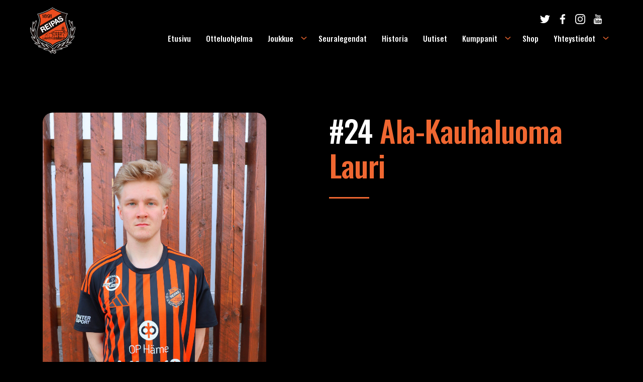

--- FILE ---
content_type: text/html; charset=UTF-8
request_url: https://www.lahdenreipas.fi/joukkue/ala-kauhaluoma-lauri/
body_size: 89794
content:
<!doctype html>
<html lang="fi">

<head>
  <meta charset="UTF-8">
  <meta name="viewport" content="width=device-width, initial-scale=1">
  <link rel="profile" href="http://gmpg.org/xfn/11">
<!-- Global site tag (gtag.js) - Google Analytics -->
<script async src="https://www.googletagmanager.com/gtag/js?id=UA-83588945-1"></script>
<script>
  window.dataLayer = window.dataLayer || [];
  function gtag(){dataLayer.push(arguments);}
  gtag('js', new Date());

  gtag('config', 'UA-83588945-1');
</script>
  <meta name='robots' content='index, follow, max-image-preview:large, max-snippet:-1, max-video-preview:-1' />

	<!-- This site is optimized with the Yoast SEO plugin v25.9 - https://yoast.com/wordpress/plugins/seo/ -->
	<title>Ala-Kauhaluoma Lauri - Lahden Reipas</title>
	<link rel="canonical" href="https://www.lahdenreipas.fi/joukkue/ala-kauhaluoma-lauri/" />
	<meta property="og:locale" content="fi_FI" />
	<meta property="og:type" content="article" />
	<meta property="og:title" content="Ala-Kauhaluoma Lauri - Lahden Reipas" />
	<meta property="og:url" content="https://www.lahdenreipas.fi/joukkue/ala-kauhaluoma-lauri/" />
	<meta property="og:site_name" content="Lahden Reipas" />
	<meta property="article:modified_time" content="2025-04-17T12:39:11+00:00" />
	<meta property="og:image" content="https://www.lahdenreipas.fi/wp-content/uploads/2023/06/lauri-ala-kauhaluoma-1-scaled.jpg" />
	<meta property="og:image:width" content="1707" />
	<meta property="og:image:height" content="2560" />
	<meta property="og:image:type" content="image/jpeg" />
	<meta name="twitter:card" content="summary_large_image" />
	<script type="application/ld+json" class="yoast-schema-graph">{"@context":"https://schema.org","@graph":[{"@type":"WebPage","@id":"https://www.lahdenreipas.fi/joukkue/ala-kauhaluoma-lauri/","url":"https://www.lahdenreipas.fi/joukkue/ala-kauhaluoma-lauri/","name":"Ala-Kauhaluoma Lauri - Lahden Reipas","isPartOf":{"@id":"https://www.lahdenreipas.fi/#website"},"primaryImageOfPage":{"@id":"https://www.lahdenreipas.fi/joukkue/ala-kauhaluoma-lauri/#primaryimage"},"image":{"@id":"https://www.lahdenreipas.fi/joukkue/ala-kauhaluoma-lauri/#primaryimage"},"thumbnailUrl":"https://www.lahdenreipas.fi/wp-content/uploads/2023/06/lauri-ala-kauhaluoma-1-scaled.jpg","datePublished":"2023-06-06T19:30:55+00:00","dateModified":"2025-04-17T12:39:11+00:00","breadcrumb":{"@id":"https://www.lahdenreipas.fi/joukkue/ala-kauhaluoma-lauri/#breadcrumb"},"inLanguage":"fi","potentialAction":[{"@type":"ReadAction","target":["https://www.lahdenreipas.fi/joukkue/ala-kauhaluoma-lauri/"]}]},{"@type":"ImageObject","inLanguage":"fi","@id":"https://www.lahdenreipas.fi/joukkue/ala-kauhaluoma-lauri/#primaryimage","url":"https://www.lahdenreipas.fi/wp-content/uploads/2023/06/lauri-ala-kauhaluoma-1-scaled.jpg","contentUrl":"https://www.lahdenreipas.fi/wp-content/uploads/2023/06/lauri-ala-kauhaluoma-1-scaled.jpg","width":1707,"height":2560},{"@type":"BreadcrumbList","@id":"https://www.lahdenreipas.fi/joukkue/ala-kauhaluoma-lauri/#breadcrumb","itemListElement":[{"@type":"ListItem","position":1,"name":"Home","item":"https://www.lahdenreipas.fi/"},{"@type":"ListItem","position":2,"name":"Ala-Kauhaluoma Lauri"}]},{"@type":"WebSite","@id":"https://www.lahdenreipas.fi/#website","url":"https://www.lahdenreipas.fi/","name":"Lahden Reipas","description":"Ennen nyt ja aina.","potentialAction":[{"@type":"SearchAction","target":{"@type":"EntryPoint","urlTemplate":"https://www.lahdenreipas.fi/?s={search_term_string}"},"query-input":{"@type":"PropertyValueSpecification","valueRequired":true,"valueName":"search_term_string"}}],"inLanguage":"fi"}]}</script>
	<!-- / Yoast SEO plugin. -->


<link rel='dns-prefetch' href='//fonts.googleapis.com' />
<link rel="alternate" type="application/rss+xml" title="Lahden Reipas &raquo; syöte" href="https://www.lahdenreipas.fi/feed/" />
<link rel="alternate" type="application/rss+xml" title="Lahden Reipas &raquo; kommenttien syöte" href="https://www.lahdenreipas.fi/comments/feed/" />
<link rel="alternate" title="oEmbed (JSON)" type="application/json+oembed" href="https://www.lahdenreipas.fi/wp-json/oembed/1.0/embed?url=https%3A%2F%2Fwww.lahdenreipas.fi%2Fjoukkue%2Fala-kauhaluoma-lauri%2F" />
<link rel="alternate" title="oEmbed (XML)" type="text/xml+oembed" href="https://www.lahdenreipas.fi/wp-json/oembed/1.0/embed?url=https%3A%2F%2Fwww.lahdenreipas.fi%2Fjoukkue%2Fala-kauhaluoma-lauri%2F&#038;format=xml" />
<style id='wp-img-auto-sizes-contain-inline-css'>
img:is([sizes=auto i],[sizes^="auto," i]){contain-intrinsic-size:3000px 1500px}
/*# sourceURL=wp-img-auto-sizes-contain-inline-css */
</style>
<link rel='stylesheet' id='sbi_styles-css' href='https://www.lahdenreipas.fi/wp-content/plugins/instagram-feed/css/sbi-styles.min.css?ver=17b05015d84f804f82ac25a31e76831b' media='all' />
<style id='wp-emoji-styles-inline-css'>

	img.wp-smiley, img.emoji {
		display: inline !important;
		border: none !important;
		box-shadow: none !important;
		height: 1em !important;
		width: 1em !important;
		margin: 0 0.07em !important;
		vertical-align: -0.1em !important;
		background: none !important;
		padding: 0 !important;
	}
/*# sourceURL=wp-emoji-styles-inline-css */
</style>
<style id='classic-theme-styles-inline-css'>
/*! This file is auto-generated */
.wp-block-button__link{color:#fff;background-color:#32373c;border-radius:9999px;box-shadow:none;text-decoration:none;padding:calc(.667em + 2px) calc(1.333em + 2px);font-size:1.125em}.wp-block-file__button{background:#32373c;color:#fff;text-decoration:none}
/*# sourceURL=/wp-includes/css/classic-themes.min.css */
</style>
<link rel='stylesheet' id='plyr-css-css' href='https://www.lahdenreipas.fi/wp-content/plugins/easy-video-player/lib/plyr.css?ver=17b05015d84f804f82ac25a31e76831b' media='all' />
<link rel='stylesheet' id='foobox-free-min-css' href='https://www.lahdenreipas.fi/wp-content/plugins/foobox-image-lightbox/free/css/foobox.free.min.css?ver=2.7.35' media='all' />
<link rel='stylesheet' id='search-filter-plugin-styles-css' href='https://www.lahdenreipas.fi/wp-content/plugins/search-filter-pro/public/assets/css/search-filter.min.css?ver=2.5.21' media='all' />
<link rel='stylesheet' id='google-fonts-css' href='//fonts.googleapis.com/css?family=Oswald:500|Roboto:400,400i,700&#038;display=swap' media='all' />
<link rel='stylesheet' id='reipas-styles-css' href='https://www.lahdenreipas.fi/wp-content/themes/reipas/style.css?ver=1.0.0' media='all' />
<link rel='stylesheet' id='slick-css' href='https://www.lahdenreipas.fi/wp-content/themes/reipas/slick/slick.css?ver=1.9' media='all' />
<script id="plyr-js-js-extra">
var easy_video_player = {"plyr_iconUrl":"https://www.lahdenreipas.fi/wp-content/plugins/easy-video-player/lib/plyr.svg","plyr_blankVideo":"https://www.lahdenreipas.fi/wp-content/plugins/easy-video-player/lib/blank.mp4"};
//# sourceURL=plyr-js-js-extra
</script>
<script src="https://www.lahdenreipas.fi/wp-content/plugins/easy-video-player/lib/plyr.js?ver=17b05015d84f804f82ac25a31e76831b" id="plyr-js-js"></script>
<script src="https://www.lahdenreipas.fi/wp-includes/js/jquery/jquery.min.js?ver=3.7.1" id="jquery-core-js"></script>
<script src="https://www.lahdenreipas.fi/wp-includes/js/jquery/jquery-migrate.min.js?ver=3.4.1" id="jquery-migrate-js"></script>
<script id="search-filter-plugin-build-js-extra">
var SF_LDATA = {"ajax_url":"https://www.lahdenreipas.fi/wp-admin/admin-ajax.php","home_url":"https://www.lahdenreipas.fi/","extensions":[]};
//# sourceURL=search-filter-plugin-build-js-extra
</script>
<script src="https://www.lahdenreipas.fi/wp-content/plugins/search-filter-pro/public/assets/js/search-filter-build.min.js?ver=2.5.21" id="search-filter-plugin-build-js"></script>
<script src="https://www.lahdenreipas.fi/wp-content/plugins/search-filter-pro/public/assets/js/chosen.jquery.min.js?ver=2.5.21" id="search-filter-plugin-chosen-js"></script>
<script id="air_light_legacy-js-before">
var supportsES6 = (function () {
  try {
    new Function("(a = 0) => a");
    return true;
  } catch (err) {
    return false;
  }
  }());
  var legacyScript ="https://www.lahdenreipas.fi/wp-content/themes/air-light-master/js/prod/legacy.js";
  if (!supportsES6) {
    var script = document.createElement("script");
    script.src = legacyScript;
    document.head.appendChild(script);
  }
//# sourceURL=air_light_legacy-js-before
</script>
<script id="foobox-free-min-js-before">
/* Run FooBox FREE (v2.7.35) */
var FOOBOX = window.FOOBOX = {
	ready: true,
	disableOthers: false,
	o: {wordpress: { enabled: true }, captions: { dataTitle: ["captionTitle","title"], dataDesc: ["captionDesc","description"] }, rel: '', excludes:'.fbx-link,.nofoobox,.nolightbox,a[href*="pinterest.com/pin/create/button/"]', affiliate : { enabled: false }, error: "Could not load the item"},
	selectors: [
		".gallery", ".wp-block-gallery", ".wp-caption", ".wp-block-image", "a:has(img[class*=wp-image-])", ".foobox"
	],
	pre: function( $ ){
		// Custom JavaScript (Pre)
		
	},
	post: function( $ ){
		// Custom JavaScript (Post)
		
		// Custom Captions Code
		
	},
	custom: function( $ ){
		// Custom Extra JS
		
	}
};
//# sourceURL=foobox-free-min-js-before
</script>
<script src="https://www.lahdenreipas.fi/wp-content/plugins/foobox-image-lightbox/free/js/foobox.free.min.js?ver=2.7.35" id="foobox-free-min-js"></script>
<link rel="https://api.w.org/" href="https://www.lahdenreipas.fi/wp-json/" /><link rel="alternate" title="JSON" type="application/json" href="https://www.lahdenreipas.fi/wp-json/wp/v2/joukkue/3290" /><link rel="EditURI" type="application/rsd+xml" title="RSD" href="https://www.lahdenreipas.fi/xmlrpc.php?rsd" />

<link rel='shortlink' href='https://www.lahdenreipas.fi/?p=3290' />
<link rel="apple-touch-icon" sizes="180x180" href="/wp-content/uploads/fbrfg/apple-touch-icon.png">
<link rel="icon" type="image/png" sizes="32x32" href="/wp-content/uploads/fbrfg/favicon-32x32.png">
<link rel="icon" type="image/png" sizes="16x16" href="/wp-content/uploads/fbrfg/favicon-16x16.png">
<link rel="manifest" href="/wp-content/uploads/fbrfg/site.webmanifest">
<link rel="mask-icon" href="/wp-content/uploads/fbrfg/safari-pinned-tab.svg" color="#5bbad5">
<link rel="shortcut icon" href="/wp-content/uploads/fbrfg/favicon.ico">
<meta name="msapplication-TileColor" content="#000000">
<meta name="msapplication-config" content="/wp-content/uploads/fbrfg/browserconfig.xml">
<meta name="theme-color" content="#ffffff"><style>.recentcomments a{display:inline !important;padding:0 !important;margin:0 !important;}</style><link rel="icon" href="https://www.lahdenreipas.fi/wp-content/uploads/2022/03/cropped-Lahden_Reipas_logo_valkoinenreuna-01-1-32x32.png" sizes="32x32" />
<link rel="icon" href="https://www.lahdenreipas.fi/wp-content/uploads/2022/03/cropped-Lahden_Reipas_logo_valkoinenreuna-01-1-192x192.png" sizes="192x192" />
<link rel="apple-touch-icon" href="https://www.lahdenreipas.fi/wp-content/uploads/2022/03/cropped-Lahden_Reipas_logo_valkoinenreuna-01-1-180x180.png" />
<meta name="msapplication-TileImage" content="https://www.lahdenreipas.fi/wp-content/uploads/2022/03/cropped-Lahden_Reipas_logo_valkoinenreuna-01-1-270x270.png" />
<style id='global-styles-inline-css'>
:root{--wp--preset--aspect-ratio--square: 1;--wp--preset--aspect-ratio--4-3: 4/3;--wp--preset--aspect-ratio--3-4: 3/4;--wp--preset--aspect-ratio--3-2: 3/2;--wp--preset--aspect-ratio--2-3: 2/3;--wp--preset--aspect-ratio--16-9: 16/9;--wp--preset--aspect-ratio--9-16: 9/16;--wp--preset--color--black: #000000;--wp--preset--color--cyan-bluish-gray: #abb8c3;--wp--preset--color--white: #ffffff;--wp--preset--color--pale-pink: #f78da7;--wp--preset--color--vivid-red: #cf2e2e;--wp--preset--color--luminous-vivid-orange: #ff6900;--wp--preset--color--luminous-vivid-amber: #fcb900;--wp--preset--color--light-green-cyan: #7bdcb5;--wp--preset--color--vivid-green-cyan: #00d084;--wp--preset--color--pale-cyan-blue: #8ed1fc;--wp--preset--color--vivid-cyan-blue: #0693e3;--wp--preset--color--vivid-purple: #9b51e0;--wp--preset--gradient--vivid-cyan-blue-to-vivid-purple: linear-gradient(135deg,rgb(6,147,227) 0%,rgb(155,81,224) 100%);--wp--preset--gradient--light-green-cyan-to-vivid-green-cyan: linear-gradient(135deg,rgb(122,220,180) 0%,rgb(0,208,130) 100%);--wp--preset--gradient--luminous-vivid-amber-to-luminous-vivid-orange: linear-gradient(135deg,rgb(252,185,0) 0%,rgb(255,105,0) 100%);--wp--preset--gradient--luminous-vivid-orange-to-vivid-red: linear-gradient(135deg,rgb(255,105,0) 0%,rgb(207,46,46) 100%);--wp--preset--gradient--very-light-gray-to-cyan-bluish-gray: linear-gradient(135deg,rgb(238,238,238) 0%,rgb(169,184,195) 100%);--wp--preset--gradient--cool-to-warm-spectrum: linear-gradient(135deg,rgb(74,234,220) 0%,rgb(151,120,209) 20%,rgb(207,42,186) 40%,rgb(238,44,130) 60%,rgb(251,105,98) 80%,rgb(254,248,76) 100%);--wp--preset--gradient--blush-light-purple: linear-gradient(135deg,rgb(255,206,236) 0%,rgb(152,150,240) 100%);--wp--preset--gradient--blush-bordeaux: linear-gradient(135deg,rgb(254,205,165) 0%,rgb(254,45,45) 50%,rgb(107,0,62) 100%);--wp--preset--gradient--luminous-dusk: linear-gradient(135deg,rgb(255,203,112) 0%,rgb(199,81,192) 50%,rgb(65,88,208) 100%);--wp--preset--gradient--pale-ocean: linear-gradient(135deg,rgb(255,245,203) 0%,rgb(182,227,212) 50%,rgb(51,167,181) 100%);--wp--preset--gradient--electric-grass: linear-gradient(135deg,rgb(202,248,128) 0%,rgb(113,206,126) 100%);--wp--preset--gradient--midnight: linear-gradient(135deg,rgb(2,3,129) 0%,rgb(40,116,252) 100%);--wp--preset--font-size--small: 13px;--wp--preset--font-size--medium: 20px;--wp--preset--font-size--large: 36px;--wp--preset--font-size--x-large: 42px;--wp--preset--spacing--20: 0.44rem;--wp--preset--spacing--30: 0.67rem;--wp--preset--spacing--40: 1rem;--wp--preset--spacing--50: 1.5rem;--wp--preset--spacing--60: 2.25rem;--wp--preset--spacing--70: 3.38rem;--wp--preset--spacing--80: 5.06rem;--wp--preset--shadow--natural: 6px 6px 9px rgba(0, 0, 0, 0.2);--wp--preset--shadow--deep: 12px 12px 50px rgba(0, 0, 0, 0.4);--wp--preset--shadow--sharp: 6px 6px 0px rgba(0, 0, 0, 0.2);--wp--preset--shadow--outlined: 6px 6px 0px -3px rgb(255, 255, 255), 6px 6px rgb(0, 0, 0);--wp--preset--shadow--crisp: 6px 6px 0px rgb(0, 0, 0);}:where(.is-layout-flex){gap: 0.5em;}:where(.is-layout-grid){gap: 0.5em;}body .is-layout-flex{display: flex;}.is-layout-flex{flex-wrap: wrap;align-items: center;}.is-layout-flex > :is(*, div){margin: 0;}body .is-layout-grid{display: grid;}.is-layout-grid > :is(*, div){margin: 0;}:where(.wp-block-columns.is-layout-flex){gap: 2em;}:where(.wp-block-columns.is-layout-grid){gap: 2em;}:where(.wp-block-post-template.is-layout-flex){gap: 1.25em;}:where(.wp-block-post-template.is-layout-grid){gap: 1.25em;}.has-black-color{color: var(--wp--preset--color--black) !important;}.has-cyan-bluish-gray-color{color: var(--wp--preset--color--cyan-bluish-gray) !important;}.has-white-color{color: var(--wp--preset--color--white) !important;}.has-pale-pink-color{color: var(--wp--preset--color--pale-pink) !important;}.has-vivid-red-color{color: var(--wp--preset--color--vivid-red) !important;}.has-luminous-vivid-orange-color{color: var(--wp--preset--color--luminous-vivid-orange) !important;}.has-luminous-vivid-amber-color{color: var(--wp--preset--color--luminous-vivid-amber) !important;}.has-light-green-cyan-color{color: var(--wp--preset--color--light-green-cyan) !important;}.has-vivid-green-cyan-color{color: var(--wp--preset--color--vivid-green-cyan) !important;}.has-pale-cyan-blue-color{color: var(--wp--preset--color--pale-cyan-blue) !important;}.has-vivid-cyan-blue-color{color: var(--wp--preset--color--vivid-cyan-blue) !important;}.has-vivid-purple-color{color: var(--wp--preset--color--vivid-purple) !important;}.has-black-background-color{background-color: var(--wp--preset--color--black) !important;}.has-cyan-bluish-gray-background-color{background-color: var(--wp--preset--color--cyan-bluish-gray) !important;}.has-white-background-color{background-color: var(--wp--preset--color--white) !important;}.has-pale-pink-background-color{background-color: var(--wp--preset--color--pale-pink) !important;}.has-vivid-red-background-color{background-color: var(--wp--preset--color--vivid-red) !important;}.has-luminous-vivid-orange-background-color{background-color: var(--wp--preset--color--luminous-vivid-orange) !important;}.has-luminous-vivid-amber-background-color{background-color: var(--wp--preset--color--luminous-vivid-amber) !important;}.has-light-green-cyan-background-color{background-color: var(--wp--preset--color--light-green-cyan) !important;}.has-vivid-green-cyan-background-color{background-color: var(--wp--preset--color--vivid-green-cyan) !important;}.has-pale-cyan-blue-background-color{background-color: var(--wp--preset--color--pale-cyan-blue) !important;}.has-vivid-cyan-blue-background-color{background-color: var(--wp--preset--color--vivid-cyan-blue) !important;}.has-vivid-purple-background-color{background-color: var(--wp--preset--color--vivid-purple) !important;}.has-black-border-color{border-color: var(--wp--preset--color--black) !important;}.has-cyan-bluish-gray-border-color{border-color: var(--wp--preset--color--cyan-bluish-gray) !important;}.has-white-border-color{border-color: var(--wp--preset--color--white) !important;}.has-pale-pink-border-color{border-color: var(--wp--preset--color--pale-pink) !important;}.has-vivid-red-border-color{border-color: var(--wp--preset--color--vivid-red) !important;}.has-luminous-vivid-orange-border-color{border-color: var(--wp--preset--color--luminous-vivid-orange) !important;}.has-luminous-vivid-amber-border-color{border-color: var(--wp--preset--color--luminous-vivid-amber) !important;}.has-light-green-cyan-border-color{border-color: var(--wp--preset--color--light-green-cyan) !important;}.has-vivid-green-cyan-border-color{border-color: var(--wp--preset--color--vivid-green-cyan) !important;}.has-pale-cyan-blue-border-color{border-color: var(--wp--preset--color--pale-cyan-blue) !important;}.has-vivid-cyan-blue-border-color{border-color: var(--wp--preset--color--vivid-cyan-blue) !important;}.has-vivid-purple-border-color{border-color: var(--wp--preset--color--vivid-purple) !important;}.has-vivid-cyan-blue-to-vivid-purple-gradient-background{background: var(--wp--preset--gradient--vivid-cyan-blue-to-vivid-purple) !important;}.has-light-green-cyan-to-vivid-green-cyan-gradient-background{background: var(--wp--preset--gradient--light-green-cyan-to-vivid-green-cyan) !important;}.has-luminous-vivid-amber-to-luminous-vivid-orange-gradient-background{background: var(--wp--preset--gradient--luminous-vivid-amber-to-luminous-vivid-orange) !important;}.has-luminous-vivid-orange-to-vivid-red-gradient-background{background: var(--wp--preset--gradient--luminous-vivid-orange-to-vivid-red) !important;}.has-very-light-gray-to-cyan-bluish-gray-gradient-background{background: var(--wp--preset--gradient--very-light-gray-to-cyan-bluish-gray) !important;}.has-cool-to-warm-spectrum-gradient-background{background: var(--wp--preset--gradient--cool-to-warm-spectrum) !important;}.has-blush-light-purple-gradient-background{background: var(--wp--preset--gradient--blush-light-purple) !important;}.has-blush-bordeaux-gradient-background{background: var(--wp--preset--gradient--blush-bordeaux) !important;}.has-luminous-dusk-gradient-background{background: var(--wp--preset--gradient--luminous-dusk) !important;}.has-pale-ocean-gradient-background{background: var(--wp--preset--gradient--pale-ocean) !important;}.has-electric-grass-gradient-background{background: var(--wp--preset--gradient--electric-grass) !important;}.has-midnight-gradient-background{background: var(--wp--preset--gradient--midnight) !important;}.has-small-font-size{font-size: var(--wp--preset--font-size--small) !important;}.has-medium-font-size{font-size: var(--wp--preset--font-size--medium) !important;}.has-large-font-size{font-size: var(--wp--preset--font-size--large) !important;}.has-x-large-font-size{font-size: var(--wp--preset--font-size--x-large) !important;}
/*# sourceURL=global-styles-inline-css */
</style>
</head>

<body class="wp-singular joukkue-template-default single single-joukkue postid-3290 wp-theme-air-light-master wp-child-theme-reipas no-js">
  <a class="skip-link screen-reader-text" href="#content">Siirry suoraan sisältöön</a>

    <div id="page" class="site">

    <div class="nav-container">
      <header class="site-header">

        
<div class="site-branding">

  <p class="site-title">
    <a href="https://www.lahdenreipas.fi/" rel="home">
      <span class="screen-reader-text">Lahden Reipas</span>
      <svg xmlns="http://www.w3.org/2000/svg" xmlns:xlink="http://www.w3.org/1999/xlink" width="167.045" height="171.449" viewbox="0 0 167.045 171.449"><defs><clippath id="a"><rect width="167.045" height="171.449" fill="none"/></clippath></defs><g clip-path="url(#a)"><path d="M113.333,206.275c-.036-.1-.078-.189-.118-.283.04.094.082.187.118.283" transform="translate(-63.633 -115.778)" fill="#f1d6c5"/><path d="M110.261,200.761l0-.007,0,.007" transform="translate(-61.97 -112.834)" fill="#f1d6c5"/><path d="M110.113,200.51l0,0,0,0" transform="translate(-61.888 -112.695)" fill="#f1d6c5"/><path d="M269.944,167.4c-1.254-.207-8.857,6.879-9.791,7.18-1.061.34.48-3.183.83-4.974s1.711-2.717,5.5-8.723,6.891-20.866,6.648-25.824c-.03-.621-.163-.9-.376-.9-1.478-.046-6.8,13.13-7.7,14.144-.257.289-.413.51-.5.536-.261.072.1-1.618.259-8.5a128.076,128.076,0,0,0-1.88-25.1c-.357-1.722-.68-2.309-.947-2.168-.588.3-.909,4.14-.75,7.16.057,1.1-.088,1.479-.412,1.352-.976-.39-3.561-5.406-7.081-9.673-1.469-1.781-2.245-2.594-2.573-2.67-.725-.174.718,3.215,1.747,7.728,1.494,6.559,9.633,20.892,10.2,22.427s.163,4.876.163,9.025c0,.776-.117,1.076-.321,1.027-.886-.219-3.417-7-5.272-9.874-.571-.885-.932-1.31-1.15-1.308-.657,0-.028,3.848.095,10.682.164,9.108,3.041,15.886,3.337,19.541.24,2.969-1.492,5.866-2.493,5.939-.231.016-.422-.117-.542-.434-.643-1.7,1.494-10.522.319-12.044a.364.364,0,0,0-.245-.157c-1.341-.162-4.378,8.755-5.935,13.282-1.662,4.827-2.7,11.923-3.656,14.219s-2.7,2.814-4.586,4.557a6.083,6.083,0,0,1-2.428,1.568c-.448.027-.3-.586,1.118-2.276,2.844-3.387,5.473-10.349,6.484-13.7.127-.42.085-.611-.1-.609-1.271.01-9.418,9.543-14.9,17.472-6.263,9.062-7.428,8.025-10.389,9.38a.845.845,0,0,1-.4.108c-1.286-.163,7.969-10.464,10.562-13.713.52-.651.6-.943.363-.97-1.022-.118-8.018,4.763-11.267,7.267-4,3.084-11.191,11.507-14.3,13.191a1.392,1.392,0,0,1-.431.172c-1.429.163,7.63-9.694,10.2-13.932.516-.849.5-1.221.121-1.256-1.633-.156-10.048,6.007-11.357,7.12-1.611,1.373-8.568,10.07-9.45,10.45a.475.475,0,0,1-.254.053c-.446-.071-.027-1.409-2.445-1.924a1.709,1.709,0,0,0-.489-.036c-1.257.1-1.889,1.739-2.2,3.27a15.9,15.9,0,0,0-.3,2.515c0,.062,0,.106,0,.13,0,.124.528.161,1.249.153.249,0,.526-.012.808-.024,1.509-.062,3.3-.225,3.306-.226a6.1,6.1,0,0,0,.037.635,6.642,6.642,0,0,0,.341,1.415,19.077,19.077,0,0,0,2.405,4.425c1.225,1.779,2.236,2.366,2.809,2.272.739-.12.754-1.366-.433-2.65a25.95,25.95,0,0,1-3.74-5.946c.258-.007.489-.017.743-.024,1.711-.049,3.31-.112,4.824-.185,15.879-.77,21.244-2.779,22.064-3.234.909-.5-4.845-1.375-12.584-2.048s5.639-1.241,13.121-2.109,15.6-4.59,19.023-5.63c2.995-.908-2.849-1.532-5.689-1.65-.406-.017-.751-.024-1-.019-.5.009-.926.007-1.26-.017-1-.069-1.135-.325.4-1.023,2.049-.932,7.592-3.229,10.708-4.425a61.122,61.122,0,0,0,10.756-5.967c.6-.438.275-.6-.575-.579a76.178,76.178,0,0,0-10.65,1.918,14.115,14.115,0,0,1-2.142.637c-.481-.011.514-.847,6.517-4.294,10.674-6.13,17.1-18.608,18.045-21.554.118-.369.067-.547-.113-.575" transform="translate(-107.335 -61.391)" fill="#170e0c"/><path d="M198.787,368.343a9.737,9.737,0,0,1-2.923-5.128,5.405,5.405,0,0,1-.114-1.071h0l-.257,0-4.044.073h0a21.012,21.012,0,0,0,4.834,10.437,2.364,2.364,0,0,0,1.779,1.021c1.2-.009,2.188-1.369,3.024-1.993,1.218-.907.856-.289-2.3-3.343" transform="translate(-107.603 -203.543)" fill="#170e0c"/><path d="M179.526,368.049a5.42,5.42,0,0,1-.508-1.488c-.256-1.075-.444-2.285-.444-2.285-.012-.079-.035-.139-.1-.14a.166.166,0,0,0-.034,0c-.222.048-.818.617-2.519,2.624-2.388,2.818-3.714,2.355-5,2.806s1.1,1.932,2.261,2.947a.559.559,0,0,0,.271.124,1.112,1.112,0,0,0,.27,0c.032,0,.056,0,.09,0,1.747-.249,5.647-3.6,5.8-4.382a.131.131,0,0,0-.025-.126.611.611,0,0,1-.064-.084" transform="translate(-95.86 -204.663)" fill="#170e0c"/><path d="M178.309,364.578a.489.489,0,0,0-.226-.137.308.308,0,0,0-.148.018,2.941,2.941,0,0,0-.805.621c-.35.331-.814.8-1.482,1.515-.162.173-.289.318-.394.445-.357.435-.4.618-.241.63a4.055,4.055,0,0,0,1.455-.7,10.01,10.01,0,0,0,1.594-1.224c.545-.576.521-.879.417-1.03a.344.344,0,0,0-.07-.075.368.368,0,0,0-.1-.058" transform="translate(-98.317 -204.833)" fill="#170e0c"/><path d="M80.945,222.015a14.163,14.163,0,0,1,2.6-1.734.965.965,0,0,0,.487-.438,7.055,7.055,0,0,0,.423-3.4c-.039-.728-.113-1.266-.113-1.266-5.781-5.66-17-13.509-22.322-16.1a3.5,3.5,0,0,0-1.337-.455c-1.673.07,6.191,7.642,10.459,13.223,1.218,1.594,1.531,2.236,1.27,2.259-.788.061-6.735-5.454-8.883-7.612-2.862-2.876-12.745-10.018-16.794-11.9a1.689,1.689,0,0,0-.571-.182c-1.941-.1,9.337,11.636,11.313,13.774.526.569.512.79.156.786-1.072-.016-5.227-2.067-7.133-2.855-2.546-1.054-5.709-7.89-7.651-10.538s-8.615-10.154-12.689-13.252c-.382-.291-.623-.4-.748-.353-1.214.425,8.523,15.135,8.5,16.684,0,.213-.088.321-.237.342-1.044.15-5.212-3.875-6.384-4.922-1.342-1.194-.866-3.522-3.405-10.673s-6.906-17.08-8.242-17.97a.2.2,0,0,0-.213-.035c-.886.45.848,10.058.836,12.348,0,.608-.131.854-.332.83-.607-.077-1.878-2.592-2.441-5.051-.745-3.281.575-.072,1.36-7.344s1.545-21.563.928-23.992c-.078-.3-.2-.411-.367-.361-1.14.341-4.11,8.4-5.069,10.91-.137.358-.254.545-.354.593-.7.327-.576-6.165-.558-8.832.022-3.05,4.581-8.947,6.656-14.84s5.095-14.448,4.626-17.085a.371.371,0,0,0-.183-.3c-1.35-.6-9.09,12.007-10.184,13.056-.145.139-.243.192-.309.17-.459-.163.729-4.066-.751-8.2-.106-.3-.21-.458-.31-.5-1.5-.646-2.33,25.476-1.44,29.159a17.756,17.756,0,0,1,.594,7.15c-.011.081-.039.121-.081.125-.656.049-4.846-8.222-7.255-12.6-.805-1.462-1.256-2.216-1.464-2.261-.46-.107.252,3.214.953,10,1.02,9.865,9.129,20.576,10.7,22.584s1.281,3.026,2.993,6.815c.428.948.462,1.367.208,1.415-.762.137-4.1-3.071-7.126-5.394-1.766-1.357-3.11-2.5-3.564-2.523-.586-.039.3,1.755,3.648,7.28,5.952,9.815,17.689,15.744,21.135,18.041.646.43.79.639.569.694-.967.233-8.8-2.438-12.537-2.634h0c-4.593-.242,6.557,5.17,10.456,7.091s13.966,4.588,13.325,5.129a2.067,2.067,0,0,1-.929.2c-.052,0-.116.007-.172.011-.148.01-.3.018-.472.025-.252.009-.526.015-.818.019s-.629,0-.967,0c-.634,0-1.316-.006-2.013-.009-.924,0-1.87,0-2.755.02s-1.708.071-2.384.159c-3.243.423,9.986,4.372,14.361,5.191s19.141.914,20.646,1.985-5.672,1.159-13.113,2.149,2.762,2.552,4.758,2.922c1.872.347,10.887,1.327,12.5,1.363a1.4,1.4,0,0,0,.221-.006c.3-.05.747-.483.882-.447s-.052.553-1.022,2.4c-1.214,2.309-.161,2.852,1.114,2.868A10.049,10.049,0,0,0,76,225.45c.683-.141,2.361-1.441,4-2.71.318-.246.634-.49.942-.724" transform="translate(-1.788 -63.091)" fill="#170e0c"/><path d="M58.047,101.552h0a28.894,28.894,0,0,0,2.026,7.242.29.29,0,0,0,.013.031,24.477,24.477,0,0,0,4.3,6.739,14.548,14.548,0,0,0,2.052,2.007l.011.009a16.6,16.6,0,0,0,2.389,1.823c.321.19,1.019.6,1.928,1.122l0,0,.166.1.015.009.084.048c.491.281,1.034.589,1.607.91l.4.228c.369.208.737.416,1.112.612l.1.053c1.263.688,2.568,1.372,3.711,1.919l.034.016c.438.226.877.452,1.319.669.8.394,1.621.745,2.428,1.125.655.308,1.3.638,1.955.945.615.288,1.242.549,1.856.839,1.163.549,2.319,1.11,3.48,1.664.108.052.227.081.339.127a9.931,9.931,0,0,1,1.332.574,20.561,20.561,0,0,0,2.41,1.058c.609.269,1.238.49,1.85.751.291.124.555.313.847.437.725.308,1.459.595,2.189.891a2.642,2.642,0,0,0,.721.206c.405.162.839.34,1.3.533.04.023.08.046.122.066.615.293,1.244.559,1.865.84.193.087.378.194.571.283.409.187.825.363,1.236.546a34.946,34.946,0,0,1,4.631,2.71,37.009,37.009,0,0,1,6.675,6.8l.047.062c.164.214.345.226.5.048.3-.338.571-.7.862-1.051.367-.437.714-.9,1.12-1.294.6-.593,1.254-1.139,1.882-1.707.112-.1.2-.228.319-.321.772-.609,1.494-1.281,2.322-1.821.48-.314.929-.678,1.412-.988.417-.268.864-.492,1.3-.739.05-.029.084-.086.131-.124a4.01,4.01,0,0,1,.533-.412c.783-.433,1.574-.851,2.364-1.269.361-.191.73-.368,1.093-.555.657-.34,1.3-.7,1.971-1.02.765-.366,1.546-.7,2.322-1.04.248-.11.5-.2.754-.31.277-.118.545-.257.827-.36.582-.214,1.174-.4,1.754-.618.254-.1.476-.278.732-.359a10.44,10.44,0,0,0,2.475-.984.613.613,0,0,1,.129-.045c.84-.3,1.685-.587,2.519-.9.579-.22,1.139-.492,1.715-.719.648-.255,1.31-.476,1.959-.73,1-.39,2-.783,2.988-1.2.67-.279,1.319-.607,1.986-.892,1.1-.471,2.211-.92,3.313-1.387a20.88,20.88,0,0,0,2.532-1.224c.559-.332,1.153-.6,1.726-.913.452-.244.907-.486,1.342-.759.717-.451,1.415-.932,2.128-1.39a11.92,11.92,0,0,0,1.235-.761c.424-.353.853-.7,1.271-1.063l0,0s.618-.5,1.539-1.4h0a19,19,0,0,0,3.746-4.289l.01-.011c2.55-2.72,3.727-7.462,3.727-7.462l-.006.005A34.2,34.2,0,0,0,174.715,93.2c0-.027,0-.055,0-.081.014-.219.081-.494-.024-.635-.009-.013-.015-.026-.025-.039-.119-1.526-.272-2.7-.316-3.39l-7.3-25-.219-.413q-.868-2.224-1.477-4.383a52.938,52.938,0,0,1-1.634-16.808c.133-1.611.34-3.12.59-4.51,0-.022,0-.045,0-.067s0-.024,0-.036c.135-.722.263-1.445.367-2.195a4.74,4.74,0,0,0,.154-.571c0-.02.007-.039.011-.058a40.666,40.666,0,0,1,2.054-6.183.183.183,0,0,0,.028-.043c.106-.237.232-.466.355-.7h0c.04-.079.253-.388.288-.47a12.213,12.213,0,0,1,1.247-1.686c.092-.1.184-.187.267-.271l.02-.019a1.092,1.092,0,0,0,.111-.105c.338-.311.607-.516.553-.573a.326.326,0,0,0-.206-.034h0a5.646,5.646,0,0,1-.988-.065q-.528-.077-1.037-.158a130.694,130.694,0,0,1-15.643-4.2l-.013,0-2.611-.954c-5.166-1.928-9.889-3.927-12.757-5.179l-.161-.112-.045.022c-1.667-.73-2.655-1.184-2.655-1.184-11.784-6.122-16.353-8.679-17.829-9.53-.007,0-.322-.2-.59-.348l.011-.009h-.027l0,0a.725.725,0,0,0-.318-.15.1.1,0,0,0-.024,0l0,0a.486.486,0,0,0-.342.165h.053l-.049.028,0-.028s-.059.046-.175.134l-.707.421-.152.053-.071.08L112,4.754c-.169.087-.337.176-.5.271a.5.5,0,0,0-.113.1l-.594.356-.029,0-.011.017.012,0-.015.009,0,0a1,1,0,0,0-.179.073.123.123,0,0,0-.067.078c-3.465,2.08-7.955,4.767-9.353,5.509h0l-.046.024c-.121.056-.243.111-.363.169-.348.167-.688.349-1.028.531-.8.391-1.762.844-2.772,1.316l-.187.071a5.521,5.521,0,0,0-1.334.635C93.055,15,90.7,16.061,89.655,16.54l-.017.008-.042.019c-.589.27-1.788.763-3.236,1.341a3.085,3.085,0,0,1-.557.176.608.608,0,0,0-.211.129l-.846.334a.286.286,0,0,0-.161.007l-.312.178c-2.749,1.077-5.765,2.224-7.27,2.76-1,.35-2.034.7-3.079,1.048-.134.04-.462.138-.933.277a.142.142,0,0,0-.076.018l-.014.008c-2.516.74-8.708,2.528-11.5,3.03l-.021-.047-.276.1s-.985-.133.714,2.183a2.208,2.208,0,0,0,.36.734A58.084,58.084,0,0,1,65.7,37.455c.248,1,.472,2.064.672,3.152a1.7,1.7,0,0,0,.083.471c.276,1.569.5,3.181.677,4.741.025.409.045.822.058,1.24q.015.518.017,1.039c0,.034,0,.069,0,.1a54.386,54.386,0,0,1-.36,6.188c-.1.523-1.369,6.99-3.011,13.736-.016.058-.028.117-.047.175a1.99,1.99,0,0,0-.065.284q-.164.665-.331,1.331a1.171,1.171,0,0,1-.131.158.547.547,0,0,0-.1.25q-.241.9-.473,1.8c-.014.053-.024.142,0,.167,0,0-.061.2-.169.557-.094.061-.157.12-.066.222-.081.273-.181.613-.3,1.012l-.048-.018-.062.245.042.011c-.1.334-.2.7-.312,1.1-.035.107-.072.213-.115.318a.746.746,0,0,0-.074.371q-.156.568-.324,1.2a1.167,1.167,0,0,0-.059.188,8.014,8.014,0,0,0-.208.829,69.148,69.148,0,0,0-3.19,18.018c-.014.315-.025.628-.031.932l-.007.011s-.035.658.026,1.768a15.317,15.317,0,0,0,.253,2.5m101.809,16.159c-.141.1-.282.2-.423.308s-.283.206-.427.306a6.242,6.242,0,0,1-.893.53c-.047.022-.1.046-.16.071l-.071.028-.095.039-.02.007-.1.038-.071.027-.026.009h0l-.129.044-.081.027-.074.023-.074.023-.066.02c-.053.015-.106.031-.159.044l-.019.005-.031.007c-.056.014-.111.028-.164.039l-.008,0-.025,0-.082.015-.082.015a.475.475,0,0,1-.148-.019.181.181,0,0,1-.14-.177c0-.014,0-.027,0-.04s0-.008,0-.013l0-.013h0c.014-.258.023-.515.034-.773s.026-.515.034-.773l0-.021,0-.021h0v-.03a3.916,3.916,0,0,0-.041-.726.417.417,0,0,0-.03-.107.283.283,0,0,0-.126-.14.345.345,0,0,0-.094-.034v0l-.015,0-.028,0-.086-.008-.088,0a2.673,2.673,0,0,0-.336.021h0a.662.662,0,0,0-.154.04.318.318,0,0,0-.2.317q-.054.9-.08,1.809l0,.021,0,.021h0s0,.01,0,.014v.015c0,.127,0,.255.005.382h-.007c0,.226-.216.273-.354.282h-.794c-.173.008-.244-.063-.272-.137a.3.3,0,0,1-.014-.149h0c.014-.257.023-.514.034-.771s.026-.514.034-.77l.005-.043h0v-.03a3.915,3.915,0,0,0-.041-.726.307.307,0,0,0-.25-.281v0l-.015,0-.029,0a1.416,1.416,0,0,0-.174-.01c-.044,0-.087,0-.126,0h0l-.1.007-.027,0-.048,0-.015,0-.021,0h0c-.24.036-.338.136-.351.357-.036.6-.062,1.206-.08,1.809l-.005.042h0c0,.01,0,.02,0,.029,0,.127,0,.255.006.382h0a.24.24,0,0,1-.123.221.421.421,0,0,1-.113.044.685.685,0,0,1-.113.016h-2.847a3.915,3.915,0,0,0,.035-.663c0-.01,0-.02,0-.029h0l-.005-.042q-.028-.905-.081-1.809c-.014-.221-.113-.321-.359-.357h0a2.421,2.421,0,0,0-.521-.011l-.029,0-.016,0v0a.31.31,0,0,0-.255.281,3.843,3.843,0,0,0-.042.726c0,.01,0,.02,0,.03h0l.005.043c.019.6.045,1.206.082,1.809,0,0,0,.009,0,.014v0l-.759,0a3.9,3.9,0,0,0,.035-.659v-.029h0l-.005-.042c-.019-.6-.045-1.207-.082-1.809-.014-.221-.113-.321-.358-.357h0a2.424,2.424,0,0,0-.521-.011l-.029,0-.016,0v0a.31.31,0,0,0-.255.281,3.805,3.805,0,0,0-.042.726c0,.01,0,.02,0,.03h0l.005.043q.028.9.081,1.809v.01l-.858,0a3.923,3.923,0,0,0,.034-.653c0-.01,0-.02,0-.029h0l-.005-.042q-.028-.905-.081-1.809c-.014-.221-.113-.321-.359-.357h0a2.419,2.419,0,0,0-.521-.011l-.029,0-.016,0v0a.31.31,0,0,0-.255.281,3.84,3.84,0,0,0-.042.726v.03h0l.005.043c.019.6.045,1.206.082,1.809v0l-.819,0h-.011v-.01c.01-.08.013-.161.019-.241.019-.241.028-.484.022-.725v-.039h0l-.005-.057q-.028-1.2-.081-2.408a.231.231,0,0,0,0-.028c0-.009,0-.019,0-.029h16.666c0,.039.007.078.011.116.021.214.038.429.057.643,0,.02,0,.039.006.059.006.065.013.131.019.2.005.049.01.1.016.149.014.118.029.235.049.353a.477.477,0,0,1-.159.387M140.9,115.774a.436.436,0,0,0,.171.035h.949a6.816,6.816,0,0,0-.038.917v.02c0,.007,0,.013,0,.02h0l0,.028,0,.028c.019.8.045,1.606.082,2.408,0,.007,0,.012,0,.018v.007a.675.675,0,0,0,.012.109h-.647c.006-.063,0-.126.007-.189s.008-.126.007-.189v-.023h0c0-.005,0-.011,0-.017s0-.011,0-.017q-.022-.708-.067-1.415c-.011-.173-.092-.251-.293-.279h0a2.4,2.4,0,0,0-.244-.016h-.033c-.033,0-.067,0-.1,0l-.01,0-.01,0h-5.692c-.056,0-.193-.011-.328-.014-.045,0-.09,0-.132,0a1.367,1.367,0,0,0-.142.007l-.022,0h-.005l-.007,0a.224.224,0,0,0-.168.136.346.346,0,0,0-.024.084,3.155,3.155,0,0,0-.031.568c0,.007,0,.015,0,.023h0l0,.017,0,.017q.02.67.058,1.341h-.472a.514.514,0,0,1-.059-.192c-.007-.043-.012-.09-.016-.139s-.007-.1-.01-.154c0-.092,0-.185,0-.277s.006-.185,0-.277v-.039h0l0-.028,0-.028c-.008-.4-.024-.8-.035-1.2s-.019-.8-.035-1.2c0-.019,0-.032-.006-.049H134.6a.429.429,0,0,0,.4-.255.433.433,0,0,0,.015-.042.4.4,0,0,0,.02-.055.43.43,0,0,0,0-.177,64.571,64.571,0,0,1-.035-.1.435.435,0,0,0-.085-.126.44.44,0,0,0-.312-.13H118.956l.118-.057.118-.057a3.525,3.525,0,0,1,.729-.29h14.938c.019,0,.037,0,.056.006s.038,0,.056.007v-4.443c.025-.135.05-.269.083-.4h0c0-.013,0-.025.008-.038q.051-.213.118-.424l0-.01a2.386,2.386,0,0,1,.474-.853,2.079,2.079,0,0,1,.358-.323,2.071,2.071,0,0,1,.438-.236q.134-.053.269-.092c.09-.026.18-.047.271-.064a2.8,2.8,0,0,1,.546-.046,3.048,3.048,0,0,1,1.091.226,2.638,2.638,0,0,1,.322.2h0c.01.007.021.012.031.02l.02.017a2.718,2.718,0,0,1,.279.241l.013.014.013.013a3.155,3.155,0,0,1,.284.335h0c.046.062.088.127.13.192.02.03.042.059.061.091l.008.013c.007.014.018.035.029.062.005.011.012.029.018.042s.016.035.025.06.028.075.044.118l.011.029c.02.057.041.122.063.195l.017.061a8.544,8.544,0,0,1,.2.867c.022.122.043.252.064.392h0l0,.015c.006.044.012.089.018.133,0,.012,0,.024,0,.035.01.074.021.147.029.22v0c.027.225.049.449.068.674.006.068.011.137.016.2.012.159.024.318.033.478,0,.078.009.156.013.234q.012.24.019.482c0,.048,0,.095.006.143,0,.022,0,.045,0,.067h0c.005.227.009.456.01.688v0c0,.09,0,.17.007.255,0,.014,0,.028,0,.042v0c0,.013,0,.026,0,.04a.128.128,0,0,0,.029,0,.21.21,0,0,0,.029,0l.06,0h18.978c.009.026.018.056.027.085l.029.093c.01.033.02.065.031.1.006.021.011.042.016.062l0,.017.011.045H141.069a.437.437,0,0,0-.171.035.441.441,0,0,0,0,.813m-.457,2.55h0m-.049-.016h0a.243.243,0,0,1-.106.074.3.3,0,0,1-.094.023H135.2a.244.244,0,0,1,0-.488h4.979l.008,0h0l.023,0a.427.427,0,0,1,.048.012h0l.018.008h0l.008,0h0a.266.266,0,0,1,.083.069h0v0h0a.263.263,0,0,1,.023.028.273.273,0,0,1,.011.233.144.144,0,0,1-.021.027m.014.948v0a.308.308,0,0,1-.01.073.094.094,0,0,1-.043.063.062.062,0,0,1-.021.007h-5.113a.569.569,0,0,1-.139-.028h0a.252.252,0,0,1-.087-.086.23.23,0,0,1-.034-.12.242.242,0,0,1,.181-.231.234.234,0,0,1,.063-.013h4.979a.222.222,0,0,1,.072.018.229.229,0,0,1,.064.032.256.256,0,0,1,.054.047l0,.006,0,.006a.189.189,0,0,1,.011.023.224.224,0,0,1,.011.023.191.191,0,0,1,.005.03,1.424,1.424,0,0,1,0,.148m-8.465-.586h0l-.005-.042q-.028-.9-.082-1.809c-.014-.221-.113-.321-.358-.357h0a2.419,2.419,0,0,0-.521-.011l-.029,0-.016,0v0a.31.31,0,0,0-.255.281,3.8,3.8,0,0,0-.042.726c0,.01,0,.02,0,.03h0l.005.043c.016.505.04,1.011.068,1.516,0,0,0,.006,0,.01,0,.269-.149.339-.149.339h-.436c-.108,0-.123-.314-.123-.314h0q.012-.194.006-.388v-.029h0l-.005-.042q-.028-.9-.082-1.809c-.014-.221-.113-.321-.358-.357h0a2.419,2.419,0,0,0-.521-.011l-.029,0-.016,0v0a.31.31,0,0,0-.255.281,3.805,3.805,0,0,0-.042.726c0,.01,0,.02,0,.03h0l.005.043c.016.507.04,1.014.069,1.521l0,0c0,.269-.149.339-.149.339h-.579c-.037-.018-.083-.09-.083-.347v0c.006-.117.007-.234,0-.351,0-.01,0-.02,0-.029h0l-.005-.042q-.028-.9-.081-1.809c-.014-.221-.113-.321-.359-.357h0a2.421,2.421,0,0,0-.521-.011l-.029,0-.016,0v0a.31.31,0,0,0-.255.281,3.84,3.84,0,0,0-.042.726c0,.01,0,.02,0,.03h0l.005.043c.016.507.04,1.013.069,1.52l0,0s0,.021.006.052v.016c.006.1-.007.279-.174.279H124a.187.187,0,0,0-.064,0h-.1l-.855-.007a.15.15,0,0,1-.019-.035.819.819,0,0,1-.035-.29s0-.007,0-.012c.006-.119.007-.239,0-.358,0-.01,0-.02,0-.029h0l-.005-.042q-.025-.9-.075-1.809a.332.332,0,0,0-.329-.357h0a2.043,2.043,0,0,0-.478-.011l-.027,0-.014,0v0a.3.3,0,0,0-.234.281,4.2,4.2,0,0,0-.039.726v.03h0c0,.014,0,.028,0,.043.014.512.038,1.025.064,1.537l-.008,0a.458.458,0,0,1-.044.29.128.128,0,0,1-.023.026l-1.2-.009a.073.073,0,0,1-.017-.018c-.029-.033-.058-.116-.058-.328a.3.3,0,0,0,0-.043c0-.1.005-.192,0-.288,0-.01,0-.02,0-.029h0l-.005-.042q-.025-.9-.075-1.809a.331.331,0,0,0-.329-.357h0a2.043,2.043,0,0,0-.478-.011l-.027,0-.014,0v0a.3.3,0,0,0-.234.281,4.2,4.2,0,0,0-.039.726c0,.01,0,.02,0,.03h0c0,.014,0,.028,0,.043.014.5.037,1,.062,1.5h0l0,.015c0,.036,0,.073,0,.109a.221.221,0,0,1-.1.2s-.007.006-.012.008l-.959-.007h-1.975a1.127,1.127,0,0,1-.462-.251l-.012-.01a1.188,1.188,0,0,1-.088-.094c-.016-.019-.032-.038-.047-.058a1,1,0,0,1-.059-.088q-.026-.043-.049-.089c-.013-.027-.026-.054-.037-.082a1.053,1.053,0,0,1-.038-.123c-.006-.023-.014-.046-.018-.069a1.111,1.111,0,0,1-.021-.207v-1.033a1.066,1.066,0,0,1,.018-.185c0-.019.007-.037.011-.055.008-.034.018-.067.029-.1,0-.008,0-.017.007-.025s.012-.037.02-.055.017-.032.024-.048c.016-.033.03-.066.049-.1l.006-.008c.013-.019.026-.038.039-.056s.022-.035.035-.051.012-.013.017-.019c.021-.025.042-.049.065-.072l.014-.015c.01-.01.022-.018.032-.028a1.148,1.148,0,0,1,.2-.144h0c.138-.04.28-.089.423-.142s.264-.1.394-.157q.136-.059.268-.121c.133-.026.264-.049.385-.067h15.078a7.961,7.961,0,0,0-.032.908v.039h0c0,.019,0,.038,0,.056.01.533.029,1.065.046,1.6,0,.013,0,.024,0,.038,0,.074-.006.144-.009.21a7.325,7.325,0,0,1-.073.743h-.423c-.108,0-.123-.314-.123-.314h0q.012-.194.006-.388v-.029m-16.647-14.207a13.252,13.252,0,0,1-.058-1.622.926.926,0,0,1-.022-.127,1.525,1.525,0,0,1,0-.179c0-.121.02-.244.032-.362a.267.267,0,0,1,.117-.215.209.209,0,0,1,.11-.027.341.341,0,0,1,.134.035c.109.052.22.1.332.152s.222.1.331.153a4.486,4.486,0,0,1,.629.355c.13.091.26.183.388.279a8.372,8.372,0,0,1,.851.719c.076.074.152.146.224.224a12.294,12.294,0,0,1,1.006,1.21,5.737,5.737,0,0,1,.745,1.405l.007.02c.059.169.113.338.164.508l0,.01h0q.07.236.134.473l0,.011c.023.106.045.221.066.342.01.057.019.12.028.18v0c.008.053.017.1.025.159,0,.016,0,.035.005.051.011.085.021.176.03.267.005.053.011.106.015.162.01.111.017.225.023.343,0,.036,0,.073,0,.11.005.138.01.28.01.429,0,.009,0,.021,0,.03v.014c0,.014,0,.028,0,.042,0,.135,0,.275-.011.418,0,.05,0,.1-.008.152,0,.024,0,.049,0,.073s0,.055,0,.085-.007.065-.01.1,0,.071-.008.108c0,.053-.008.106-.014.16-.017.175-.036.353-.062.538v.005h0c-.007.033-.014.072-.023.111l0,.024c-.02.088-.046.191-.079.3l-.011.039a5.248,5.248,0,0,1-.248.653c-.06.132-.133.27-.212.41-.017.03-.032.058-.049.088l-.213.306-.011.015-.2.29q-.147.169-.306.327c-.106.105-.215.206-.328.3l-.018.015-.046.037c-.088.073-.177.145-.27.213l-.021.016h0c-.124.09-.253.176-.387.258a6.06,6.06,0,0,1-.591.316,5.226,5.226,0,0,1-1.931.491c-.134.008-.268.013-.4.014a3.1,3.1,0,0,1-1.16-.183l-.086-.029a.788.788,0,0,1-.166-.069.569.569,0,0,1-.3-.359.4.4,0,0,1,.02-.208.747.747,0,0,1,.136-.224c.263-.312.554-.6.826-.907a7.206,7.206,0,0,0,1.048-1.85,16.715,16.715,0,0,0,.6-1.616c.033-.1.057-.191.085-.287a11.094,11.094,0,0,0-.868-5.289m-2.256-9.636c-.154.018-.308.031-.463.041-.464.029-.932.03-1.4.049l-.1,0a1.372,1.372,0,0,1-.2-.007.715.715,0,0,1-.094-.017.383.383,0,0,1-.28-.24c-.116-.295.1-.521.314-.695q1.146-.932,2.308-1.844c.166-.131.338-.256.509-.382s.342-.252.506-.385a1.653,1.653,0,0,1,.19-.133h0c.042-.027.083-.05.125-.074l.039-.023.026-.012c.027-.013.055-.021.081-.032s.067-.029.1-.041a1.346,1.346,0,0,1,.311-.072,1.821,1.821,0,0,1,.335,0l.1.007.1,0s0,0,.009,0l.02,0,.02,0c.005,0,.009,0,.009,0,.076,0,.157,0,.243,0s.176,0,.269-.01c.372-.019.791-.057,1.163-.073.093,0,.183-.007.269-.008s.167,0,.243,0c.207.011.346.032.4.3a.4.4,0,0,1-.09.295,1.369,1.369,0,0,1-.167.194,2.7,2.7,0,0,1-.269.229q-.627.47-1.25.946t-1.25.946c-.082.061-.163.124-.244.187-.162.127-.326.252-.5.362a2.764,2.764,0,0,1-.264.15,3.484,3.484,0,0,1-1.122.33m.3,1.605c-.021.621-.035,1.242-.08,1.861l0,.011a1,1,0,0,1-.027.168c0,.011-.007.019-.01.03a.6.6,0,0,1-.046.115.073.073,0,0,1-.007.011l0,0a.371.371,0,0,1-.074.089l0,0,0,0a.323.323,0,0,1-.105.057q-.234-.213-.475-.4a7.7,7.7,0,0,0-1.46-.875c-.128-.059-.255-.113-.38-.163-.25-.1-.492-.184-.722-.253a.772.772,0,0,1-.1-.127c-.007-.011-.015-.023-.022-.034a.716.716,0,0,1-.071-.168l0-.018v-.009a1.05,1.05,0,0,1-.021-.248h0c0-.029,0-.058,0-.088,0-.007,0-.013,0-.02l0-.038v0c0-.021,0-.042.007-.064s.007-.057.012-.086c.011-.068.024-.138.04-.213a.57.57,0,0,1,.579-.484c.394-.016.787-.045,1.18-.068v0l.431-.03c.143-.011.287-.023.431-.03a.735.735,0,0,1,.783.368,1.281,1.281,0,0,1,.111.331c.008.039.013.08.018.12a1.4,1.4,0,0,1,.016.242m43.134-22.127h0a.41.41,0,0,1-.058.007h-.068l-4.631.041c-.511,0-.062-.213.117-.38a.522.522,0,0,1,.1-.071.407.407,0,0,1,.188-.055.25.25,0,0,1,.064.006l.252,0h.166l.842-.007.3,0,.345,0,1.031-.009,1.03-.009a2.193,2.193,0,0,1,.2.143,1.137,1.137,0,0,1,.111.1.557.557,0,0,1,.043.052c.071.1.053.155-.03.18v.007m-.382.912h.169a1.971,1.971,0,0,1,.387.027c.236.046.234.135.229.157v0l.013,1.419.013,1.419-.438.1a3.715,3.715,0,0,0-.818.975l-.014.021c-.01.014-.013.012-.049.014l-.053,0h-.1l-.324,0-.007-.8c0-.225,0-.475-.006-.717,0-.324-.006-.636-.008-.862,0-.169,0-.29,0-.331a.514.514,0,0,0-.071-.219.978.978,0,0,0-.564-.456,1.009,1.009,0,0,0-.231-.042,1.22,1.22,0,0,0-.267.012.876.876,0,0,0-.683.466,1,1,0,0,0-.061.142.939.939,0,0,0-.05.236l.011,1.295.011,1.295-.448-.49-.449-.491-1,.009-.029-3.225s3.8.041,4.837.041m2.468,7.79.021,2.383h0V85.5l-1.166,1.507-.089.111-.089.111c.007.172.011.363.013.578,0,.338.008.664.013.969,0,.131,0,.259,0,.381.008.894-.008,1.523-.155,1.524l-.356,0h-.2a.184.184,0,0,1-.009-.027,3.562,3.562,0,0,1-.084-.663c-.007-.1-.014-.224-.019-.361-.008-.2-.014-.449-.017-.738,0-.38-.008-.755-.009-1.1,0-.116,0-.23,0-.341a.236.236,0,0,1-.006-.046l-.008-.973s-.013-1.406-.025-2.809c0-.5-.009-.99-.013-1.422,0-.144,0-.282,0-.409,0-.448-.007-.783-.008-.907a.617.617,0,0,1,.088-.354.41.41,0,0,1,.057-.071.433.433,0,0,1,.086-.066.5.5,0,0,1,.236-.066H157l.166,0h.6c.858,0,.767.307.767.307Zm1.369,7.692-1.685.015s-.081-.026-.114-.243a1.226,1.226,0,0,1-.014-.18c0-.073,0-.182,0-.311,0-.086,0-.182,0-.281,0-.08,0-.162,0-.244h0c0-.06,0-.121,0-.181V89.1c0-.114,0-.221,0-.313,0-.184,0-.307,0-.307a.255.255,0,0,1,.289-.244l.985-.009.777-.007h0c.039,0,.349.018.356.783,0,.1,0,.2,0,.3,0,.195,0,.378,0,.54s0,.3,0,.415c0,.167,0,.266,0,.266s.111.17-.6.176m1.609.84.737-.014c1.121-.02,2.079-.037,2.279-.039s.385,0,.548.018c.054,0,.106.011.154.018a.729.729,0,0,1,.408.149c.01.01.025.027.043.05l.062.075.115.144,0,0,.009.011.12.152.012.016c.141.18.3.389.455.586l.025.052.09.184c.022.045.042.092.061.139s.044.091.066.136a.981.981,0,0,0,.07.133,1.356,1.356,0,0,1,.172.339,1.23,1.23,0,0,1,.025.689,1.854,1.854,0,0,1-.123.352c-.094.207-.189.414-.283.621s-.186.416-.283.621a1.474,1.474,0,0,1-.129.23.4.4,0,0,1-.326.185,1.265,1.265,0,0,1-.26-.017l-.359-.054c-.24-.037-.479-.077-.715-.131-.118-.027-.234-.056-.349-.091a1.966,1.966,0,0,0-.423-.076,2.664,2.664,0,0,0-.617.036c-.2.033-.407.083-.613.133-.123.03-.248.057-.373.085s-.248.058-.373.085l-2.5-2.491a.992.992,0,0,0-.074-.1.751.751,0,0,0-.09-.088l-.07-.06-.071-.06-.168-.167-.168-.168c-.037-.044-.069-.092-.1-.138a1.455,1.455,0,0,1-.09-.148,1.177,1.177,0,0,1-.078-.158,2.485,2.485,0,0,1-.148-.475,1.209,1.209,0,0,1-.012-.209c0-.006,0-.013,0-.019s0-.024.006-.036a.791.791,0,0,1,.021-.13c0-.018.01-.035.015-.052a.579.579,0,0,1,.054-.114c0-.008.007-.018.012-.025l.007-.007a.566.566,0,0,1,.113-.12h0l3.119-.058M160.117,87.2a2,2,0,0,1-.586.057l-.485,0-.425,0-.416,0a.134.134,0,0,1-.043-.028.131.131,0,0,1-.034-.059.235.235,0,0,1,.039-.173,3.885,3.885,0,0,1,.415-.433.929.929,0,0,1,.091-.067.287.287,0,0,1,.078-.037,1.142,1.142,0,0,1,.22-.022c.094,0,.2,0,.305,0,.205,0,.388.014.388.014s.079.067.166.145l.066.058c.065.059.125.114.15.143s.08.089.117.14a.22.22,0,0,1,.057.14c-.007.039-.014.079-.1.11M158.456,79.4l-.246,0-.3,0-1.533.014h0a.027.027,0,0,1-.014,0,.016.016,0,0,1-.007-.018c0-.025.038-.078.164-.193.064-.057.12-.11.169-.157.146-.141.224-.23.224-.23a.3.3,0,0,1,.193-.057l.313,0,.313,0,.024,0c.019,0,.053.014.092.027l.034.012a1.177,1.177,0,0,1,.163.075c.03.017.06.035.092.057s.064.046.1.073a1.814,1.814,0,0,1,.167.152c.135.141.17.243.061.244m-4.972,4.242c0-.024,0-.05,0-.066a.49.49,0,0,1,.021-.086.34.34,0,0,1,.2-.216.364.364,0,0,1,.133-.025h1.18a.556.556,0,0,1,.194.17.527.527,0,0,1,.069.143.649.649,0,0,1,.028.19c0,.042,0,.082,0,.124s0,.084,0,.124a3.762,3.762,0,0,1,.021.383c.006.641.018,2.083.028,3.19.007.812.013,1.444.013,1.444s.055.588-.155.622a.178.178,0,0,1-.108-.023,1.605,1.605,0,0,1-.155-.092c-.074-.049-.161-.11-.251-.176l-.059-.043c-.413-.307-.9-.711-.9-.711s-.165-.119-.169-.6c0-.066,0-.2-.006-.374,0-.118-.005-.257-.008-.411,0-.211-.009-.451-.014-.7-.016-.759-.035-1.637-.048-2.241,0-.023,0-.049-.007-.074s-.007-.047-.007-.074c0-.1,0-.193,0-.283s0-.141,0-.189m1.219-2.393-.791.007s-.417-.043-.42-.336c0-.183-.025-.36.115-.469a.385.385,0,0,1,.1-.056,1.079,1.079,0,0,1,.361-.051l.384,0,.384,0a.478.478,0,0,1,.152.072.425.425,0,0,1,.056.048.343.343,0,0,1,.1.244c0,.293-.013.544-.442.548m.455.865c0,.36-.012.671-.441.674l-.439,0h-.118l-.235,0s-.417-.054-.421-.414a1.948,1.948,0,0,1,.014-.381.378.378,0,0,1,.358-.311,1.294,1.294,0,0,1,.209-.017l.384,0,.384,0,.028.011a.582.582,0,0,1,.058.031l.021.014a.5.5,0,0,1,.056.046.3.3,0,0,1,.024.024.423.423,0,0,1,.071.1.508.508,0,0,1,.049.222m-3.731-3.053a.617.617,0,0,1,.09.021,1.159,1.159,0,0,1,.138.053,1.276,1.276,0,0,1,.274.173c.052.042.1.083.135.122l.031.032a.848.848,0,0,1,.066.077c.007.01.015.019.021.028a.233.233,0,0,1,.039.079.043.043,0,0,1-.021.05.088.088,0,0,1-.042.009l-.247,0h-.14l-1.694.015h0c-.008,0-.024,0-.021-.021a.076.076,0,0,1,.009-.025.806.806,0,0,1,.155-.168c.127-.115.225-.212.291-.28s.1-.108.1-.108a.186.186,0,0,1,.047-.028.361.361,0,0,1,.145-.029l.313,0Zm-1.26,1.369c.028-.007.058-.014.092-.019a2.516,2.516,0,0,1,.389-.033c.375-.007.6-.01.739-.01h.1c.089,0,.105,0,.105,0a.518.518,0,0,1,.324.114.4.4,0,0,1,.077.089.547.547,0,0,1,.076.3c0,.515.045,5.046.045,5.046l.007.885s0,.115-.084.125a.191.191,0,0,1-.105-.024.843.843,0,0,1-.169-.116c-.183-.154-.611-.472-.994-.751s-.72-.519-.72-.519a.34.34,0,0,1-.1-.2.765.765,0,0,1-.014-.084c0-.007,0-.016,0-.024,0-.025,0-.05,0-.078l-.039-4.46s-.054-.155.281-.239m.275,6.813a.126.126,0,0,1,.04-.005.512.512,0,0,1,.154.026,1.159,1.159,0,0,1,.207.084c.055.028.119.066.188.109.051.032.1.067.162.109h0c.1.08.2.166.295.256.013.012.027.023.04.035h0c.2.187.4.362.611.538.1.088.207.176.307.267.123.112.242.227.361.343s.237.233.359.345c.255.236.52.463.777.7q.413.373.823.748l.823.749c.162.148.326.293.489.441s.325.3.481.448c.037.036.074.074.111.112s.072.078.106.119a1.178,1.178,0,0,1,.168.261.678.678,0,0,1,.038.111c0,.012,0,.023.006.034a.494.494,0,0,1,.005.05.156.156,0,0,1,0,.02c0,.01,0,.021,0,.031a.042.042,0,0,1,0,.007c0,.006,0,.012,0,.018a.407.407,0,0,1-.008.041.343.343,0,0,1-.008.037h0a.361.361,0,0,1-.027.061s0,.008-.005.011l-.005.007,0,0c-.008.012-.017.024-.026.035l-.009.011,0,0-.007.009-.011.01-.012.011-.012.011-.011.01-.021.015h0a.554.554,0,0,1-.07.036H118.02a.155.155,0,0,1-.1-.033.158.158,0,0,1-.031-.037.329.329,0,0,1-.023-.046.234.234,0,0,1-.018-.109.263.263,0,0,1,.017-.06.345.345,0,0,1,.012-.042.44.44,0,0,1,.051-.078s.006-.009.01-.014a.728.728,0,0,1,.051-.053l.02-.021.005-.006h0c.035-.033.071-.062.1-.087q.595-.489,1.214-.949c.279-.206.564-.405.846-.607s.563-.407.847-.607l.8-.567c.535-.378,1.071-.755,1.615-1.121.56-.378,1.127-.745,1.695-1.109l.853-.547h0a1.038,1.038,0,0,1,.128-.069l0,0c.009,0,.018-.007.027-.01h0l.053-.02c.018-.007.035-.014.053-.02l.027-.007c.021-.006.043-.011.065-.015s.034-.009.052-.012h.005l.01,0c.029-.005.059-.008.089-.012l.045-.006h23.9Zm-36,10.657a.637.637,0,0,1,.649-.472c.363,0,.727.006,1.091.007s.727,0,1.09-.005c.545-.008,1.09-.056,1.635-.065.644-.011,1.288-.015,1.932-.023s1.288-.018,1.932-.022c.394,0,.788,0,1.182,0s.788.008,1.182.009h.144c.1,0,.2,0,.3.008a.867.867,0,0,1,.534.187.511.511,0,0,1,.091.11c.055.089.106.17.159.243a.609.609,0,0,0,.217.292.483.483,0,0,0,.1.06.605.605,0,0,0,.16.036c.038,0,.075-.01.114-.009.454.01.507-.431.551-.9.025-.271,0-.548,0-.823h0l0-.33c0-.307,0-.637-.259-.752a.367.367,0,0,0-.187-.032.569.569,0,0,0-.356.233,1.523,1.523,0,0,0-.1.131c-.026.039-.049.08-.072.12a.737.737,0,0,1-.219.183.648.648,0,0,1-.159.049,2.784,2.784,0,0,1-.439.038l-.121,0c-.474.01-.949.016-1.424.023s-.949.014-1.424.019l-1.424.015-1.318.016c-.44,0-.879.008-1.318.006-.485,0-.97-.018-1.455-.032-.243-.007-.485-.015-.727-.02-.106,0-.212,0-.318,0h-.159l-.159,0-.318,0-.106,0H115.4c-.053,0-.106,0-.159,0-.248-.014-.514-.036-.59-.324a.432.432,0,0,1-.011-.173.653.653,0,0,1,.293-.4c.351-.263.688-.545,1.037-.811.019-.014.039-.026.058-.039h42.554l.673.673.674.674s.183.152-.226.227a3.673,3.673,0,0,1-.635.042h0l-1.14-.014q-.57-.005-1.14,0c-1.455,0-2.91.021-4.365.029-.424,0-.849,0-1.274,0s-.849,0-1.274,0h0c-.074,0-.148.008-.222.015s-.148.014-.222.014c-.042,0-.085,0-.127.005-.085.007-.169.017-.253.022q-.062,0-.122,0h0a.6.6,0,0,1-.461-.186l-.006-.006a1.769,1.769,0,0,0-.159-.219,1.124,1.124,0,0,0-.251-.221.558.558,0,0,0-.128-.058.4.4,0,0,0-.135-.018.444.444,0,0,0-.2.058c-.275.152-.248.479-.232.785.006.11.011.219.017.329h0a7.783,7.783,0,0,0,.053.819.9.9,0,0,0,.652.818.428.428,0,0,0,.125-.007.781.781,0,0,0,.136-.043.588.588,0,0,0,.116-.064.941.941,0,0,0,.313-.763c0-.039.006-.075.006-.117a.309.309,0,0,1,.12-.043,1.371,1.371,0,0,1,.213-.013,2.328,2.328,0,0,0,.24-.01h0a13.329,13.329,0,0,1,1.5-.064c.167,0,.333,0,.5.007l.5.01.5.007c.333,0,.667,0,1-.018.394-.02.787-.048,1.18-.072s.787-.046,1.18-.053c.328-.006.657,0,.985,0,.164,0,.328,0,.492,0q.739.007,1.477.028c.642.018.9.412.688,1.01-.081.228-.173.452-.266.676s-.186.448-.273.674c-.069.181-.135.362-.2.544a8.387,8.387,0,0,0-.3,1.113c-.037.19-.065.382-.084.577a30.087,30.087,0,0,1-.724,4.9c-.116.437-.232.877-.321,1.323-.022.112-.043.223-.061.336a6.957,6.957,0,0,0-.1,1.022c0,.175,0,.35,0,.525s.013.349.032.521h0v0c.014.122.033.243.058.364l.008.035a2.92,2.92,0,0,0,.1.349h0c.03.083.063.164.1.245.027.06.057.119.086.179.021.044.041.089.063.133.067.134.137.267.206.4.033.063.066.126.1.189a.749.749,0,0,1,.089.3.533.533,0,0,1-.336.5.73.73,0,0,1-.149.039c-.051.008-.1.013-.158.017-.36.022-.72.046-1.08.067s-.72.038-1.08.045h-.626c-.17,0-.34-.007-.511-.012s-.34-.007-.51-.01-.34-.008-.511-.007c-.151,0-.3,0-.452.009s-.3.012-.452.02H141.4a.4.4,0,0,1-.24-.074.444.444,0,0,1-.1-.112,1.179,1.179,0,0,1-.134-.614c0-.176-.01-.343-.018-.506,0-.049-.006-.1-.009-.142-.007-.118-.016-.233-.026-.344,0-.043-.008-.087-.012-.129-.015-.145-.032-.286-.05-.42s-.041-.261-.064-.383c-.007-.036-.014-.07-.021-.105q-.026-.133-.055-.256l-.022-.1c-.027-.107-.054-.21-.082-.306-.014-.046-.028-.085-.042-.129-.008-.027-.017-.053-.025-.079-.044-.13-.089-.253-.135-.362a4.042,4.042,0,0,0-.241-.484,1.881,1.881,0,0,0-.519-.621,2.532,2.532,0,0,0-.706-.487l-.022-.012c-.044-.02-.088-.035-.133-.053s-.081-.035-.123-.048a3.136,3.136,0,0,0-.73-.152c-.091-.008-.18-.014-.266-.016-.1,0-.2,0-.293.007l-.069,0c-.087.006-.17.014-.244.024s-.145.022-.205.033l-.042.008c-.052.011-.1.021-.134.029l-.03.007-.051.014.01,0a2.845,2.845,0,0,0-.423.128l-.057.021a2.589,2.589,0,0,0-.338.168l-.058.035a2.481,2.481,0,0,0-.279.2l-.038.033a2.685,2.685,0,0,0-.236.23q-.066.074-.124.149a2.78,2.78,0,0,0-.473.927l-.006.021,0,.013c0,.013-.006.023-.006.023a18.944,18.944,0,0,0-.185,3.85H121.641a.46.46,0,0,1-.329-.283.6.6,0,0,1-.033-.237,1.088,1.088,0,0,1,.058-.29c.031-.092.062-.184.093-.275a2.774,2.774,0,0,0,.218-.5c.027-.082.049-.166.07-.251s.038-.173.054-.263c.036-.246.067-.428.091-.6.006-.042.011-.084.016-.126.014-.124.025-.249.028-.4a16.358,16.358,0,0,0,.052-1.817c-.007-.081-.018-.164-.031-.247s-.028-.167-.046-.251c.108,0,.215.007.323.007a.315.315,0,0,0,.288-.159.5.5,0,0,0,.048-.112.647.647,0,0,0,.039-.094.535.535,0,0,0,.022-.107c0-.025,0-.05.007-.076s0-.05.007-.076h0v-.019a4.05,4.05,0,0,0,.018-.494l-.04-1.515-.036-3.41s0-.008,0-.023a1.32,1.32,0,0,0-.017-.16,1.4,1.4,0,0,0-.329-.716,1.159,1.159,0,0,0-.481-.315v0s0,0,0,0a.569.569,0,0,0-.157-.04,1.16,1.16,0,0,0-.162-.009c-.025,0-.054,0-.081,0a.7.7,0,0,0-.238.045s0,0,0,0l0,0a1.323,1.323,0,0,0-.828,1.215l-.028,2.578c-.25-.369-.478-.677-.645-.893s-.27-.34-.27-.34q-.12-.1-.23-.195c-.074-.061-.145-.118-.215-.171-.14-.108-.275-.2-.415-.291-.1-.06-.191-.125-.284-.189s-.188-.129-.283-.191c-.337-.217-.675-.431-1.012-.648s-.673-.435-1.012-.647c-.071-.044-.144-.084-.215-.125-.216-.124-.436-.243-.654-.365a1.214,1.214,0,0,1-.2-.14,1.307,1.307,0,0,1-.38-.593,2.164,2.164,0,0,1,.021-1.429m7.645,7.586c-.005.243,0,.521,0,.78,0,.086,0,.17,0,.251a.591.591,0,0,1-.06.292.268.268,0,0,1-.044.058.416.416,0,0,1-.276.1c-.059-.18-.125-.359-.2-.537s-.153-.355-.236-.529c-.168-.349-.353-.686-.543-1,0-.05,0-.1,0-.149s0-.078,0-.118c0-.089,0-.178,0-.267,0-.219,0-.424,0-.622.007-.571.027-1.07.039-1.6,0-.142.007-.285.008-.434a1.032,1.032,0,0,1,.01-.122,1.2,1.2,0,0,1,.064-.259.728.728,0,0,1,.053-.111.628.628,0,0,1,.325-.318.522.522,0,0,1,.158-.023l.009-.014.009-.014.009.014.009.014a.522.522,0,0,1,.158.023.628.628,0,0,1,.325.318.888.888,0,0,1,.092.239,1.325,1.325,0,0,1,.025.131,1.032,1.032,0,0,1,.01.122c.011.9.057,1.64.049,2.66,0,.374.009.749,0,1.124m41.383,9.171a1.16,1.16,0,0,1-.074.093c-.07.079-.146.153-.22.229q-.224.226-.46.439c-.163.146-.327.293-.493.437s-.335.283-.51.416a.9.9,0,0,1-.548.241.45.45,0,0,1-.2-.061.4.4,0,0,1-.085-.066.316.316,0,0,1-.054-.077.919.919,0,0,1-.016-.47.875.875,0,0,0,0-.1.451.451,0,0,1,.01-.09c.005-.03.012-.06.016-.09a4.017,4.017,0,0,1,.074-.406c.015-.06.031-.117.048-.17a1.115,1.115,0,0,1,.671-.772,2.21,2.21,0,0,1,.261-.089c.141-.039.3-.072.472-.107.1-.02.208-.038.313-.054l.314-.048.083,0a.476.476,0,0,1,.465.248.45.45,0,0,1-.066.489m3.692-4.122a4.929,4.929,0,0,1-.988,1.511h0a3.434,3.434,0,0,1-.276.3l0,0a2.972,2.972,0,0,1-.308.26h0a3.051,3.051,0,0,1-.48.276l-.009,0-.042.017h0a2.532,2.532,0,0,1-.367.123h0a.808.808,0,0,0-.143.052c-.029.013-.058.027-.086.042-.167.046-.341.083-.516.114s-.34.054-.512.072a9.334,9.334,0,0,1-.947.051l-.27,0a14.261,14.261,0,0,1-1.951-.186l-.229-.039c-.206-.037-.334-.066-.353-.07h0l-.007,0a5.322,5.322,0,0,1-2.01-3.308h0c0-.127,0-.255-.007-.383v0c.029-.623.085-1.241.174-1.854a15.756,15.756,0,0,1,.374-1.823c.081-.3.145-.6.2-.9.077-.453.125-.909.158-1.367s.05-.918.065-1.38a6.151,6.151,0,0,1,.064-.715,6.255,6.255,0,0,1,.673-2.029,7.44,7.44,0,0,1,.681-1.047,10.785,10.785,0,0,1,.823-.94,1.012,1.012,0,0,1,.118-.106.643.643,0,0,1,.135-.079c.18-.075.36-.145.543-.207q.137-.047.275-.088a4.505,4.505,0,0,1,1.429-.2,3.789,3.789,0,0,1,.388.033,4.733,4.733,0,0,1,1.111.31,1.072,1.072,0,0,1,.469.342.885.885,0,0,1,.175.5,1.286,1.286,0,0,1-.052.4,6.269,6.269,0,0,0-.162.661c-.113.661-.246,1.32-.342,1.983-.032.221-.06.442-.082.664-.031.318-.054.635-.065.953q-.009.238-.007.476a8.382,8.382,0,0,0,.325,2.358c.08.27.166.538.257.8a12.833,12.833,0,0,0,1.15,2.544c.145.24.3.477.467.706a1.364,1.364,0,0,1,.158.272,1.205,1.205,0,0,1,.012.887m2.959-19.966a1.027,1.027,0,0,1,.556.691,1.875,1.875,0,0,1,.042.19c.14.866.255,1.737.355,2.609.015.135.028.271.038.407.021.272.033.545.049.817.008.136.018.272.029.408A16.532,16.532,0,0,1,171.148,99c-.026.222-.049.444-.072.666-.046.445-.088.89-.141,1.333-.026.222-.055.443-.087.664-.022.153-.049.305-.079.457s-.063.3-.1.454c-.07.3-.146.6-.22.9-.043.176-.09.351-.135.527-.135.527-.276,1.052-.413,1.578-.032.125-.065.249-.1.372a5.709,5.709,0,0,1-.251.726,3.635,3.635,0,0,1-.173.348c-.176.309-.343.623-.508.939s-.328.632-.5.945a1.034,1.034,0,0,1-.114.168,1.249,1.249,0,0,1-.143.146.674.674,0,0,1-.159.106.292.292,0,0,1-.354-.074.741.741,0,0,1-.067-.076q-.194-.251-.38-.507a14.183,14.183,0,0,1-1.022-1.6,5.13,5.13,0,0,1-.5-1.458q-.037-.187-.066-.376c-.058-.378-.095-.761-.132-1.145a16.345,16.345,0,0,1,.424-5.053c.025-.118.056-.234.09-.35.068-.232.15-.461.231-.691.04-.115.081-.229.119-.344.147-.446.293-.893.456-1.333.081-.22.167-.438.259-.654s.191-.428.3-.638a17.731,17.731,0,0,1,2.327-3.779,1.224,1.224,0,0,0,.081-.109c.026-.037.053-.073.078-.111s.049-.077.075-.114C169.947,90.813,170.025,90.706,170.121,90.572ZM148.81,36.194c.085.084.167.172.245.258s.154.171.227.25c-.081.058-.158.114-.232.169-.224.166-.427.319-.642.451-.361.22-.746.4-1.11.616-.077.046-.151.1-.226.148s-.148.1-.22.157-.145.109-.215.165a.81.81,0,0,1-.125.084.869.869,0,0,1-.28.1.9.9,0,0,1-.3,0,.918.918,0,0,1-.191-.058l-.046-.021a.862.862,0,0,1-.174-.108c-.078-.064-.154-.131-.229-.2a4.305,4.305,0,0,0-.472-.38,1.854,1.854,0,0,0-.272-.15,3.411,3.411,0,0,0-.952-.267q-.158-.02-.318-.025a4.154,4.154,0,0,0-1.3.186,3.866,3.866,0,0,0-1.226.633c-.121.09-.238.186-.353.284-.153.131-.3.269-.449.409a2.866,2.866,0,0,0-.293.323,2.967,2.967,0,0,0-.423.76,3.555,3.555,0,0,0-.134.434,1.339,1.339,0,0,0-.025.466,1.549,1.549,0,0,0,.07.316,1.672,1.672,0,0,0,.907,1,1.718,1.718,0,0,0,.568.139,4.674,4.674,0,0,0,.488.01,4.378,4.378,0,0,0,1.426-.289c.159-.06.32-.115.482-.166.325-.1.654-.19.984-.278.165-.044.33-.088.494-.134.4-.112.8-.23,1.2-.342s.8-.219,1.209-.306a14.248,14.248,0,0,1,1.454-.243q.367-.04.735-.054c.246-.009.492-.008.74,0a3.234,3.234,0,0,1,.515.075c.171.037.341.083.51.124a5.079,5.079,0,0,1,1.355.522,4.082,4.082,0,0,1,.411.272,5,5,0,0,1,.653.6c.2.215.384.445.564.68a4.732,4.732,0,0,1,.469.746,5.209,5.209,0,0,1,.522,1.87c.018.185.028.372.032.56q0,.141,0,.284c0,.284-.021.572-.048.861a4.1,4.1,0,0,1-.093.536c-.041.178-.088.355-.132.531a6.572,6.572,0,0,1-.393,1.149,7.431,7.431,0,0,1-2.154,2.706c-.282.231-.581.449-.892.657s-.615.38-.925.567a1.839,1.839,0,0,1-.179.1.486.486,0,0,1-.062.028c-.425.135-.849.276-1.274.411s-.852.265-1.283.376a2.265,2.265,0,0,1-.582.052c-.1,0-.2,0-.3,0s-.2,0-.3.013q-.273.028-.54.034a6.457,6.457,0,0,1-1.563-.152,6.554,6.554,0,0,1-1-.309,7.206,7.206,0,0,1-.96-.471c-.261-.152-.524-.3-.795-.438a3.081,3.081,0,0,1-.275-.165,5.753,5.753,0,0,1-.864-.7l-.345-.329c-.447-.42-.4-.771.107-1.094.691-.438,1.384-.873,2.062-1.33a.929.929,0,0,1,.444-.171.71.71,0,0,1,.222.017.924.924,0,0,1,.228.089c.168.092.336.186.5.286.082.05.165.1.242.155a3.971,3.971,0,0,0,.427.27c.036.02.072.039.108.058a3.659,3.659,0,0,0,.435.194c.11.039.221.073.333.1a3.523,3.523,0,0,0,.451.081,3.714,3.714,0,0,0,.459.023,4.841,4.841,0,0,0,1.419-.244c.168-.053.332-.115.492-.184s.317-.145.469-.226a8.61,8.61,0,0,0,.886-.55,2.946,2.946,0,0,0,1.338-2.631,1.819,1.819,0,0,0-1.117-1.548,1.971,1.971,0,0,0-.274-.1,3.768,3.768,0,0,0-1.141-.134,5.961,5.961,0,0,0-1.139.159c-.215.048-.427.1-.637.163-.42.12-.833.258-1.245.4-.206.072-.411.145-.618.219a21.1,21.1,0,0,1-2.527.794c-.144.032-.289.06-.435.085s-.293.045-.442.061a6.986,6.986,0,0,1-.7.04q-.261,0-.518-.018c-.155-.012-.308-.032-.46-.056-.045-.007-.089-.016-.134-.024-.113-.021-.226-.045-.337-.073l-.134-.034c-.15-.042-.3-.088-.448-.143a2.94,2.94,0,0,1-1.2-.8c-.074-.085-.153-.168-.233-.25s-.16-.163-.238-.246a2.993,2.993,0,0,1-.416-.527c-.251-.426-.573-.8-.8-1.247a5.959,5.959,0,0,1-.465-2.436,2.953,2.953,0,0,1,.222-1.122c.044-.124.091-.246.135-.365a7.959,7.959,0,0,1,.631-1.328,5.616,5.616,0,0,1,.916-1.158q.21-.2.429-.39t.449-.36a7.033,7.033,0,0,1,.978-.614c.12-.062.237-.132.353-.2s.23-.145.347-.214a11.209,11.209,0,0,1,3.243-1.116,5.572,5.572,0,0,1,1.366-.139,5.982,5.982,0,0,1,.9.088,7.52,7.52,0,0,1,1.341.371,4.88,4.88,0,0,1,.751.357,5.855,5.855,0,0,1,.507.333,12.145,12.145,0,0,1,1.359,1.208M130.7,59.925c.037.2.079.428.125.659.013.066.026.132.04.2.07.333.146.665.22,1s.148.664.215,1a1.711,1.711,0,0,1,.041.366.715.715,0,0,1-.056.281,1.077,1.077,0,0,1-.467.45c-.135.082-.275.156-.416.228s-.285.141-.426.213c-.022.011-.046.021-.069.031l-.069.031a.65.65,0,0,0-.068.032c-.563.321-1.129.639-1.686.97a.788.788,0,0,1-.383.131.321.321,0,0,1-.126-.024.311.311,0,0,1-.1-.073.488.488,0,0,1-.083-.124.912.912,0,0,1-.06-.177c-.161-.677-.26-1.367-.392-2.05-.062-.319-.129-.637-.194-.955s-.126-.637-.194-.955-.142-.65-.215-.974-.145-.649-.209-.976c-.084-.422-.15-.849-.223-1.274s-.153-.848-.264-1.263q-.118-.439-.219-.881c-.135-.589-.251-1.181-.357-1.775q-.079-.446-.151-.893c-.014-.089-.039-.177-.061-.265-.007-.029-.015-.059-.022-.088-.04-.176-.078-.353-.117-.53s-.078-.353-.121-.529c-.155-.632-.317-1.261-.476-1.892-.025-.1-.051-.195-.077-.293-.052-.194-.1-.389-.145-.586-.166-.77-.323-1.542-.484-2.312,0-.015-.007-.029-.011-.044a.4.4,0,0,1-.011-.044c-.128-.747-.112-1.048.1-1.287a1.176,1.176,0,0,1,.153-.139c.03-.023.061-.046.1-.07.1-.071.223-.147.365-.238.093-.06.191-.111.289-.163s.193-.109.292-.16.2-.1.293-.156.2-.118.3-.179c.2-.121.4-.245.6-.36.1-.058.2-.113.309-.166a6.656,6.656,0,0,1,1.055-.393.55.55,0,0,1,.168-.023.735.735,0,0,1,.458.207c.285.25.575.493.864.738s.575.494.864.738c.063.053.128.1.192.156l.192.156v0l.73.594.73.594c.225.194.447.391.669.587.445.393.89.785,1.349,1.162q.236.194.478.38c.322.249.65.491.975.738q.244.184.485.373c.34.268.673.545,1.006.822.166.138.332.278.5.413.357.288.722.567,1.084.85l.912.741.167.144c.056.048.113.095.168.144s.109.091.163.136q.246.2.5.39l2.361,1.92a6.758,6.758,0,0,1,.632.659,1.547,1.547,0,0,1,.116.159.6.6,0,0,1,.059.125c0,.012.006.024.009.036a.305.305,0,0,1,.007.086.226.226,0,0,1,0,.034.327.327,0,0,1-.043.115.816.816,0,0,1-.162.18c-.148.128-.3.247-.465.36s-.326.221-.491.327c-.42.27-.854.517-1.285.77-.131.077-.266.146-.4.21a.966.966,0,0,1-.349.095.774.774,0,0,1-.547-.187c-.277-.223-.556-.445-.833-.668s-.554-.447-.827-.675c-.093-.078-.183-.159-.274-.238q-.411-.357-.808-.729a.752.752,0,0,0-.134-.1.444.444,0,0,0-.287-.063.564.564,0,0,0-.158.046c-.138.062-.277.12-.415.182s-.274.127-.4.2c-.826.473-1.652.949-2.463,1.45-.21.13-.415.267-.621.4-.412.272-.821.549-1.231.824a.466.466,0,0,0-.157.17.955.955,0,0,0-.067.452c0,.086,0,.178,0,.275.014.075.029.156.045.242m-13.546,4.208a1.362,1.362,0,0,0,.107.246c.109.2.225.406.339.608q.343.606.7,1.2c.145.24.3.475.452.709s.306.47.448.711c.194.33.375.668.553,1.007.089.169.178.339.266.509a.475.475,0,0,1,.035.092,1.824,1.824,0,0,1,.038.2c.005.034.011.067.019.1a.6.6,0,0,1,0,.3.529.529,0,0,1-.054.133.588.588,0,0,1-.09.118,4.146,4.146,0,0,1-.7.632c-.3.185-.6.36-.9.531s-.61.339-.913.511a1.9,1.9,0,0,1-.372.167.769.769,0,0,1-.2.034.51.51,0,0,1-.342-.113.654.654,0,0,1-.136-.153c-.042-.063-.081-.127-.121-.191l-.121-.191-1.874-3.088a1.213,1.213,0,0,1-.06-.13c-.019-.044-.041-.087-.059-.131s-.036-.089-.058-.132c-.087-.172-.156-.361-.255-.523a1.034,1.034,0,0,0-.111-.151c-.071-.08-.135-.165-.2-.247s-.137-.163-.2-.247l-2.785-4.59-2.785-4.59c-.046-.08-.093-.159-.139-.239s-.092-.16-.139-.239c-.1-.162-.2-.321-.3-.481s-.2-.32-.3-.483a1.736,1.736,0,0,1-.157-.335.768.768,0,0,1-.036-.191c0-.015,0-.031,0-.046a.533.533,0,0,1,.025-.171h0a.63.63,0,0,1,.088-.158c.01-.013.02-.026.031-.039A1.067,1.067,0,0,1,107,54.93a2.091,2.091,0,0,1,.182-.13c.117-.076.185-.127.251-.176l.067-.049c.056-.04.12-.083.215-.139l.145-.081,1.018-.594,1.018-.595h0c.052-.039.108-.071.162-.106s.106-.074.162-.106h0c.1-.057.2-.11.3-.165s.2-.11.3-.164h0l2.055-1.2,2.055-1.2c.03-.018.063-.034.094-.05a.884.884,0,0,1,.2-.077l.124-.028h0a7.645,7.645,0,0,1,1.147-.279c.094-.016.186-.032.286-.044l.266-.059.054,0,.126,0,.18.007c.084,0,.169,0,.254,0,.171,0,.346.012.522.032a4.943,4.943,0,0,1,.8.153,4.588,4.588,0,0,1,.537.188l.009,0h0a5.784,5.784,0,0,1,.538.219l.076.036.032.015c.079.039.155.085.233.127.094.051.19.1.281.153h0a4.8,4.8,0,0,1,.444.311c.115.09.224.187.331.288h0c.021.02.045.037.066.058a5.2,5.2,0,0,1,.36.387,5.374,5.374,0,0,1,.326.431h0c.078.1.147.183.205.261.029.039.056.077.081.112.123.173.187.282.194.294l0,0a4.263,4.263,0,0,1,.539.937c.052.119.1.255.151.395.019.054.038.109.056.166.034.108.065.225.1.343.02.081.04.161.058.247s.034.2.05.3c.021.135.039.275.053.419.017.192.032.386.032.6,0,.009,0,.017,0,.026s0,.036,0,.055h0a1.536,1.536,0,0,1,0,.2c0,.009,0,.019,0,.028s0,.011,0,.016c0,.07-.012.14-.024.21h0a7.124,7.124,0,0,1-.1.711q-.035.184-.08.374t-.1.385h0c-.006.025-.014.048-.021.072-.031.121-.064.242-.1.36l-.011.033,0,.014h0a3.65,3.65,0,0,1-.181.432h0c-.03.059-.066.116-.1.173s-.063.117-.1.174c-.176.273-.338.559-.519.829a3.221,3.221,0,0,1-.642.732c-.113.092-.233.176-.35.262-.236.172-.477.337-.728.485-.391.23-.8.431-1.2.646q-.2.107-.4.22-.825.478-1.62,1.009c-.046.031-.088.06-.123.088-.18.139-.235.247-.186.422M78.82,86.074a.473.473,0,0,0,.053.136q.2.356.4.712c.134.237.268.474.4.712.286.516.563,1.037.848,1.553.049.09.093.193.141.29l0,.007c.007.014.014.03.021.044l0,0c.012.023.025.042.038.064s.013.022.02.033l0,.008,0,.008a.585.585,0,0,0,.078.093h0l.607,1.1.607,1.1h0c.04.094.082.187.118.283a.5.5,0,0,1,.018.334.552.552,0,0,1-.2.275c-.114.087-.227.177-.342.263a3.933,3.933,0,0,1-.356.24c-.386.226-.777.441-1.165.662s-.774.446-1.165.661a.839.839,0,0,1-.261.1.483.483,0,0,1-.433-.134,1,1,0,0,1-.18-.233c-.219-.371-.431-.746-.646-1.119s-.434-.744-.646-1.119q-.279-.494-.554-.99c-.184-.331-.37-.66-.554-.99s-.368-.661-.554-.991c-.149-.263-.34-.5-.488-.765-.124-.222-.2-.469-.321-.7-.5-.966-1.013-1.928-1.519-2.892-.345-.656-.684-1.314-1.034-1.967-.05-.093-.1-.184-.163-.273s-.119-.176-.18-.262-.124-.192-.184-.289-.114-.2-.166-.3-.1-.2-.147-.315a6.246,6.246,0,0,0-.373-.771c-.14-.251-.287-.5-.423-.752s-.254-.48-.382-.719-.255-.479-.382-.719c-.027-.05-.051-.1-.077-.152-.076-.152-.15-.3-.231-.454a.91.91,0,0,1-.089-.234.666.666,0,0,1,.049-.449.7.7,0,0,1,.144-.194,2.727,2.727,0,0,1,.539-.416c.944-.529,1.892-1.053,2.837-1.58s1.891-1.055,2.837-1.579c.066-.036.136-.065.206-.1.138-.061.279-.118.413-.187.316-.162.629-.329.943-.5s.629-.331.947-.488a5.244,5.244,0,0,1,.655-.272,4.845,4.845,0,0,1,.674-.175A4.736,4.736,0,0,1,79.9,71.6a4.982,4.982,0,0,1,.711.026,1.41,1.41,0,0,0,.227.01c.1,0,.195-.005.29,0,.048,0,.1.008.142.012a4.25,4.25,0,0,1,1.23.305c.088.035.175.073.261.111s.173.08.258.122q.183.089.365.183c.242.126.481.259.71.406.114.073.226.149.335.23a2.169,2.169,0,0,1,.213.18,2.96,2.96,0,0,1,.517.675,7.8,7.8,0,0,1,.358.729c.108.249.206.5.3.757a2.22,2.22,0,0,1,.1.431c.022.145.038.288.062.419-.084.737-.142,1.432-.251,2.119a1.726,1.726,0,0,1-.126.4c-.028.066-.058.132-.088.2s-.058.132-.085.2c-.05.127-.122.247-.159.376a.472.472,0,0,0-.019.127.239.239,0,0,0,.15.242.358.358,0,0,0,.155.021q.175-.01.346,0a4.136,4.136,0,0,1,2.169.776,4.181,4.181,0,0,1,1.042,1c.613.843,1.284,1.643,1.925,2.466.123.158.247.315.369.475a7.707,7.707,0,0,1,.958,1.521.327.327,0,0,1,.025.109.591.591,0,0,1,0,.127.5.5,0,0,1-.084.224,3.438,3.438,0,0,1-.481.525,1.769,1.769,0,0,1-.187.139c-.229.148-.463.286-.7.427s-.466.282-.7.42l-.706.413a1.159,1.159,0,0,1-.135.069.694.694,0,0,1-.628,0,.982.982,0,0,1-.233-.175c-.328-.325-.65-.655-.956-1a11.218,11.218,0,0,1-.861-1.086c-.251-.364-.525-.715-.809-1.057-.141-.171-.282-.344-.432-.506-.073-.079-.15-.158-.231-.233a3.536,3.536,0,0,0-.521-.409,2.568,2.568,0,0,0-.284-.156,3.291,3.291,0,0,0-.594-.211,2.638,2.638,0,0,0-.6-.078,2.421,2.421,0,0,0-.3.016,2.488,2.488,0,0,0-.9.291c-.306.166-.614.328-.921.492s-.613.33-.914.5c-.209.121-.412.254-.613.389s-.4.273-.6.4a.305.305,0,0,0-.173.328m13.522-4.652c-.126-.212-.249-.425-.372-.639-.245-.428-.489-.857-.753-1.272-.132-.207-.268-.411-.413-.61a4.347,4.347,0,0,1-.263-.413c-.08-.141-.153-.285-.225-.429-.144-.288-.282-.578-.454-.853-.313-.5-.614-1.009-.91-1.52s-.588-1.024-.884-1.535c-.593-1.022-1.177-2.049-1.773-3.069-.226-.385-.457-.767-.686-1.15s-.456-.767-.685-1.15a1.186,1.186,0,0,1-.141-.329.816.816,0,0,1-.02-.118.636.636,0,0,1,0-.064.682.682,0,0,1,0-.085.641.641,0,0,1,.03-.126.658.658,0,0,1,.028-.076.728.728,0,0,1,.081-.124c.015-.02.026-.041.044-.06a1.069,1.069,0,0,1,.194-.163c.259-.17.524-.331.791-.488s.536-.313.8-.472l.3-.18c.2-.121.4-.242.6-.355,1.518-.852,3.04-1.7,4.556-2.551.056-.031.109-.066.162-.1.106-.073.208-.154.312-.229.052-.038.106-.074.16-.108.148-.091.3-.177.45-.262s.3-.169.454-.256c.577-.334,1.15-.673,1.729-1,.184-.1.368-.211.554-.313s.374-.2.566-.289a.776.776,0,0,1,.378-.089.644.644,0,0,1,.471.352c.294.441.6.875.889,1.318.058.088.114.179.166.272a3.015,3.015,0,0,1,.142.284,1.711,1.711,0,0,1,.067.182,1.109,1.109,0,0,1,.037.165.624.624,0,0,1-.078.419.743.743,0,0,1-.091.123,1.453,1.453,0,0,1-.283.236l-.254.166c-.085.055-.171.109-.257.162s-.172.107-.259.158q-.677.388-1.355.773c-.9.515-1.808,1.028-2.708,1.549-.354.2-.708.41-1.059.621s-.7.427-1.038.653c-.222.147-.483.274-.721.447a2.036,2.036,0,0,0-.228.191c.076.17.215.422.332.622.039.067.076.128.106.179.386.632.787,1.255,1.19,1.877a.953.953,0,0,0,.266.3.384.384,0,0,0,.195.06.5.5,0,0,0,.112-.009,1.112,1.112,0,0,0,.268-.1c.2-.1.4-.208.6-.321s.392-.23.589-.343c.96-.548,1.921-1.095,2.876-1.651.137-.08.268-.171.4-.262s.261-.183.4-.263c.268-.156.542-.3.813-.455s.539-.308.813-.455a1.3,1.3,0,0,1,.322-.13.6.6,0,0,1,.135-.015.442.442,0,0,1,.152.028.9.9,0,0,1,.4.409c.243.4.518.78.756,1.182a3.476,3.476,0,0,1,.387.812.6.6,0,0,1-.031.457.667.667,0,0,1-.139.176,1.218,1.218,0,0,1-.208.151c-.391.23-.776.47-1.161.709-.193.12-.385.24-.579.358-.213.13-.429.256-.644.383l-.644.383c-.741.441-1.486.876-2.221,1.326-.374.229-.743.468-1.092.731s-.355.368-.146.727q.811,1.393,1.641,2.775a2.7,2.7,0,0,0,.181.26c.065.084.132.166.2.251.111.145.18.221.262.239a.362.362,0,0,0,.231-.053c.033-.016.07-.035.111-.058q.539-.294,1.077-.589t1.069-.6q.876-.506,1.746-1.022t1.743-1.027c.385-.226.773-.449,1.159-.674s.771-.451,1.158-.674a1.02,1.02,0,0,1,.417-.154.692.692,0,0,1,.576.321c.049.057.092.12.136.181s.089.123.131.186l.125.191c.224.342.441.689.664,1.032a1.715,1.715,0,0,1,.2.391.815.815,0,0,1,.009.527,1.243,1.243,0,0,1-.354.5c-.1.1-.215.183-.325.272s-.222.173-.338.254-.231.164-.351.237q-2.506,1.523-5.031,3.014c-.37.218-.741.432-1.113.646s-.742.431-1.114.644-.745.427-1.115.642c-.485.281-.959.58-1.447.855-.191.108-.384.213-.579.314s-.392.2-.591.289a.533.533,0,0,1-.183.049.459.459,0,0,1-.173-.019.575.575,0,0,1-.229-.14.8.8,0,0,1-.066-.072c-.086-.106-.17-.214-.25-.324s-.157-.224-.227-.34q-.417-.69-.828-1.385t-.824-1.388m14.9-9.951c-.4-.643-.794-1.289-1.192-1.933s-.8-1.287-1.192-1.933a13.063,13.063,0,0,0-.768-1.334c-.613-.778-.991-1.7-1.564-2.495-.106-.147-.2-.3-.293-.458s-.18-.317-.27-.475c-.252-.44-.5-.882-.751-1.323s-.5-.882-.751-1.323c-.082-.145-.16-.292-.233-.442a.966.966,0,0,1-.153-.592c.032-.152.152-.283.376-.461.043-.034.09-.064.137-.094s.092-.061.14-.09l.143-.085c.13-.078.261-.152.392-.228l.392-.229c.152-.088.3-.178.456-.267s.306-.176.459-.264.305-.176.46-.26a.727.727,0,0,1,.1-.047.5.5,0,0,1,.2-.03.484.484,0,0,1,.275.115.813.813,0,0,1,.085.081,1.137,1.137,0,0,1,.081.1l.071.105.071.1h0l3.613,5.914c.071.121.143.242.215.363s.141.243.214.363c.382.621.769,1.24,1.152,1.861L111.17,69.5l2.063,3.377c.061.106.126.21.187.317a.609.609,0,0,1-.18.946c-.3.226-.608.435-.923.638-.1.067-.208.137-.314.2-.212.131-.429.255-.648.376s-.439.239-.66.357a1.6,1.6,0,0,1-.278.109l-.059.019a.62.62,0,0,1-.4-.1.532.532,0,0,1-.066-.055,1.032,1.032,0,0,1-.156-.207q-.69-1.121-1.384-2.24-.277-.443-.557-.884c-.187-.294-.373-.588-.557-.883M66.745,30.3c-.143-.344-.278-.691-.411-1.038-.066-.174-.133-.348-.2-.522a.357.357,0,0,1-.019-.081.808.808,0,0,1-.005-.087c0-.058,0-.119,0-.176a.52.52,0,0,1,.024-.2.354.354,0,0,1,.038-.079.511.511,0,0,1,.2-.172c.028-.015.058-.029.088-.043s.064-.027.1-.04a12.824,12.824,0,0,1,2.05-.577c.381-.078.754-.2,1.129-.308l.543-.157c.544-.156,1.088-.314,1.627-.482.505-.158,1.009-.321,1.513-.484s1.007-.327,1.511-.487c.223-.071.448-.137.674-.2s.45-.131.674-.2c.122-.038.243-.082.364-.126s.241-.088.364-.126c.556-.173,1.113-.342,1.669-.513s1.113-.342,1.667-.52l.012,0c.137-.044.271-.094.407-.141s.28-.094.419-.145h0l.077-.028.054-.02.419-.154.152-.056.67-.25.628-.236c.379-.143.8-.3,1.264-.482l.588-.227q.539-.209,1.128-.441l.683-.27q.606-.24,1.246-.5l.982-.4.5-.2L90.1,19.9l.331-.138.551-.233.777-.33c.72-.309,1.443-.625,2.159-.946q.715-.321,1.416-.646c.565-.262,1.118-.526,1.655-.79l.059-.028c.552-.271,1.087-.542,1.6-.81.018-.006.035-.014.052-.021l.038-.015.013-.005a.644.644,0,0,0,.089-.055l.007,0c1.732-.8,3.434-1.618,5.022-2.43.681-.348,1.34-.694,1.971-1.037q.631-.343,1.224-.681c.394-.225.774-.448,1.137-.669s.711-.438,1.04-.653l.011-.007c.134-.08.268-.157.4-.236s.268-.159.4-.236c.48-.272.984-.508,1.454-.793.094-.057.189-.113.279-.175l.316-.18.316-.18c.141-.071.282-.139.422-.211s.278-.146.411-.229c.163-.1.323-.207.484-.311s.323-.208.484-.312l.24-.148.24-.148c.053-.031.1-.064.157-.1s.106-.062.157-.1a.709.709,0,0,1,.165-.084.572.572,0,0,1,.164-.031c.81.519,1.88,1.191,3.177,1.971q.648.39,1.371.815a2.882,2.882,0,0,1,.224.194c.022.022.048.042.074.063a1.185,1.185,0,0,0,.3.179.934.934,0,0,0,.138.045c.073.018.14.045.21.068l.672.387.7.4a4,4,0,0,0,.4.248c.136.075.275.144.415.21a145.512,145.512,0,0,0,24.043,10.8l.008.006.009.006c.161.128.194.26.116.4a.644.644,0,0,1-.112.145,5.313,5.313,0,0,1-.393.364,2.757,2.757,0,0,1-.452.306c-.517.276-.987.64-1.48.96-.156.1-.313.2-.469.3s-.312.2-.469.3l-.636.374-.636.374-.075.041c-.025.014-.051.026-.075.041-.072.042-.143.088-.214.132l-4.2,2.464-4.2,2.464a1.6,1.6,0,0,0-.168.087c-.055.032-.108.068-.161.106l-6.07,3.564-6.07,3.564c-.037.019-.075.038-.112.058-.073.039-.149.077-.222.117a1.053,1.053,0,0,0-.2.14l-.682.406a1.425,1.425,0,0,1-.146.039.492.492,0,0,0-.059.017.478.478,0,0,0-.056.023.32.32,0,0,0-.053.029c-.1.077-.205.154-.309.229s-.209.146-.317.214a3.174,3.174,0,0,1-.7.335,1.19,1.19,0,0,0-.357.214,3.286,3.286,0,0,1-.346.259c-.6.355-1.213.683-1.807,1.044-.144.087-.284.179-.425.268-.425.269-.846.544-1.274.808l-1.84,1.095-.751.438-.75.437c-.039.023-.071.049-.107.073a1.142,1.142,0,0,0-.107.073l-1.031.614a1.388,1.388,0,0,0-.266.122,2.338,2.338,0,0,0-.265.182c-.058.046-.123.084-.187.124l-.1.06-.1.061c-.216.115-.443.219-.663.33-.074.038-.149.072-.22.113-.367.213-.732.43-1.1.646s-.731.431-1.1.647l-1.094.649a.479.479,0,0,1-.064.029.142.142,0,0,0-.055.035c-.01.013-.022.022-.032.034L98.891,51.45,93.35,54.633l-1.048.616-1.048.616,0,0h0l-.791.465-.791.466c-.15.079-.3.159-.448.241s-.3.166-.439.255a12.491,12.491,0,0,1-1.263.7c-.051.025-.1.054-.15.083-.247.144-.473.332-.714.493l-1.322.777-1.321.777-.062.036-.062.036c-.052.03-.106.056-.159.083-.267.136-.547.248-.812.389-.106.056-.211.117-.313.183a2.926,2.926,0,0,0-.291.214,4.18,4.18,0,0,1-.354.265l-.885.521-.175.1c-.175.1-.349.192-.518.3-.053.033-.1.071-.155.106l-.852.5-.852.5-1.173.709-1.173.709-.014.007a1.457,1.457,0,0,0-.169.068,1.824,1.824,0,0,0-.435.3l-.656.4-.656.4a.479.479,0,0,0-.14.052c-.406.248-.806.5-1.207.762L69.653,68.71c-.071.036-.141.074-.212.109a5.856,5.856,0,0,1-.625.254c-.213.075-.429.146-.64.226a.371.371,0,0,1-.111.026.142.142,0,0,1-.144-.075.276.276,0,0,1-.028-.1l.1-.658.1-.658v-.01c.007-.025.587-1.987,1.239-4.97.045-.164.086-.328.125-.493s.075-.331.111-.5c.181-.84.4-1.672.572-2.513.063-.31.064-.634.1-.949a2.66,2.66,0,0,1,.055-.311c.065-.266.119-.533.167-.8.053-.29.1-.582.134-.874.052-.4.09-.8.124-1.207.009-.109.018-.219.027-.328q.042-.553.079-1.106c0-.035,0-.071.006-.106.5-4.884.491-10.125-.905-14.119a15.254,15.254,0,0,0-.429-1.524q-.081-.251-.165-.5c-.085-.258-.162-.519-.241-.78-.158-.521-.314-1.042-.488-1.558-.235-.7-.516-1.378-.766-2.07a2.746,2.746,0,0,1-.087-.327,2.019,2.019,0,0,0-.094-.324c-.149-.361-.3-.72-.459-1.08s-.31-.718-.46-1.079m-.363,80.447,3.977-2.392,3.977-2.392.074-.041c.025-.014.049-.026.073-.041.072-.045.143-.091.215-.136l76.136-45.794,1.219-.727,1.092-.653q.546-.326,1.09-.657c.363-.22.727-.438,1.087-.661l.008-.005.008-.005,2.261-1.36,2.262-1.36a1.247,1.247,0,0,1,.328-.056.323.323,0,0,1,.113.02.262.262,0,0,1,.091.059l1.635,5.88,1.636,5.88c.169.6.341,1.206.513,1.808q.516,1.808,1.042,3.612c.215.738.44,1.472.663,2.207.112.367.225.734.334,1.1.062.208.119.417.177.626.116.417.232.836.357,1.25.025.083.053.165.084.246s.062.162.093.243c.063.162.127.323.176.489.242.806.46,1.62.7,2.425.081.269.164.536.252.8s.166.526.246.789c.322,1.054.606,2.118.879,3.185q.1.4.2.8c.035.136.066.274.1.411l0,0,0,0a6.71,6.71,0,0,1,.276.93c.035.147.069.3.1.445s.062.293.089.43c.1.479.158.852.158.852l-2.462,3.784-.053-.071,0,0-.031-.042-.07-.1-.027-.037,0,0c-.062-.085-.135-.188-.216-.3l0,0c-.073-.1-.151-.219-.232-.339-.111-.167-.226-.346-.335-.526a1.238,1.238,0,0,0-.583-.511,1.376,1.376,0,0,0-.292-.086,1.421,1.421,0,0,0-.231-.022,1.006,1.006,0,0,0-.132.005l-1.472-.017-1.471-.017h-.13l-.294,0a1.223,1.223,0,0,1-.3-.033c-.36-.086-.4-.322-.4-.322l-.013-1.437c0-.124,0-.249,0-.373s0-.246,0-.364a7.764,7.764,0,0,0-.043-.847c-.006-.049-.012-.089-.018-.123a.639.639,0,0,0-.038-.152l-.275-.288-.074-.078-.074-.078-.009-.009-1.018-1.2c-.024-.4-.066-1.113-.109-1.874-.014-.254-.029-.512-.043-.767q-.011-.191-.021-.378c-.047-.868-.085-1.625-.088-1.857,0-.08,0-.155,0-.226s0-.137,0-.2c0-.37-.005-.573-.005-.573s-.409-.363-.765-.685c-.119-.108-.232-.211-.321-.294a2.636,2.636,0,0,1-.277-.292.447.447,0,0,1-.1-.168s-.005-.632-.011-1.284c0-.163,0-.327,0-.483,0-.467-.008-.858-.008-.916,0-.038,0-.108,0-.192s0-.181,0-.274c0-.185,0-.351,0-.351s-.093-.082-.231-.206l-.15-.137-.168-.157c-.174-.164-.358-.344-.5-.5-.042-.046-.082-.087-.12-.122-.262-.25-.4-.263-.439-.262h-.008l-1.314.011a.78.78,0,0,1-.194-.033.262.262,0,0,1-.166-.119.149.149,0,0,1-.016-.05c-.01-.148-.029-.431-.054-.8-.033-.494-.077-1.144-.123-1.834-.012-.172-.024-.347-.035-.522-.007-.093-.013-.187-.019-.281-.019-.281-.037-.561-.056-.833-.01-.147-.019-.292-.029-.433-.017-.254-.033-.5-.048-.719-.021-.313-.039-.586-.053-.807,0-.016,0-.031,0-.046-.014-.212-.024-.374-.029-.456a1.879,1.879,0,0,0-.035-.291c-.03-.131-.07-.15-.106-.133a.231.231,0,0,0-.074.091l-.117,3.522-.117,3.522a.29.29,0,0,1-.123.15.483.483,0,0,1-.144.054,1.866,1.866,0,0,1-.339.035l-.681.006h-.163l-.144,0h-.065l-.238,0a.828.828,0,0,0-.488.11h0a.318.318,0,0,0-.056.04c-.044.037-.1.093-.158.155l-.087.094c-.114.126-.213.244-.213.244l-.565.557a.785.785,0,0,0-.284.808s0,.2,0,.494c0,.2,0,.433.006.679,0,.123,0,.248,0,.372,0,.247,0,.487.006.689a4.466,4.466,0,0,1-.094,1.148s-.429.423-.755.788c-.109.122-.207.237-.273.328a1.286,1.286,0,0,0-.154.28,1.549,1.549,0,0,0-.078.26,1.376,1.376,0,0,0-.031.267L148.746,83l.011,1.3.011,1.159v.011c0,.006,0,.01,0,.025h0v.015l0,.051c0,.009,0,.014,0,.025h0l0,.018c0,.024-.007.052-.011.08,0,.011,0,.02,0,.032l0,.011a1.2,1.2,0,0,1-.032.139,1.06,1.06,0,0,1-.037.1.83.83,0,0,1-.05.1.562.562,0,0,1-.289.07c-.061,0-.134.007-.22.007H133.466c-.1,0-.194-.008-.29-.007-.462,0-.923,0-1.385.007h-5.578a.1.1,0,0,0-.03,0,.33.33,0,0,0-.042,0,.524.524,0,0,0-.064.011c-.025.006-.055.014-.089.025s-.1.037-.159.063l-.049.022c-.067.031-.141.067-.229.116a1.03,1.03,0,0,0-.146.078h0l-.188.124c-.029.019-.054.033-.085.054s-.03.021-.044.032h0q-1.133.74-2.246,1.507l0,0c-.205.141-.388.315-.58.475-.064.053-.129.106-.2.154-.143.1-.289.2-.434.3-.291.2-.584.4-.876.593a2.912,2.912,0,0,1-.463.286,2.239,2.239,0,0,1-.446.154.851.851,0,0,1-.151.016c-.546,0-1.091-.006-1.637-.013q-.41-.005-.819-.008c-.272,0-.545,0-.818,0-.051,0-.1,0-.154.007l-.154.007h-.951a2.109,2.109,0,0,0-1.133.514q-.758.579-1.508,1.169c-.5.392-1,.784-1.506,1.172-.539.415-1.076.838-1.645,1.209a1.5,1.5,0,0,0-.209.163,1.23,1.23,0,0,0-.352.61,1.889,1.889,0,0,0-.051.328c-.007.091-.009.181-.012.272-.007.182-.011.364-.016.545a1.369,1.369,0,0,1-.02.208.814.814,0,0,1-.123.322.632.632,0,0,1-.1.117c-.12-.014-.215-.022-.281-.027s-.1-.006-.1-.006h0c-.1-.005-.2-.008-.309-.008a5.622,5.622,0,0,0-.6.03,5.388,5.388,0,0,0-.652.107c-.112.025-.226.056-.34.09a5.03,5.03,0,0,0-.7.267c-.117.055-.234.116-.351.183h0a.717.717,0,0,1-.2.042.314.314,0,0,1-.106-.011l-.016-.006-.015-.006a5.517,5.517,0,0,0-1.026-.939,5.139,5.139,0,0,0-1.055-.569,5.443,5.443,0,0,0-2.012-.376,4.337,4.337,0,0,0-.867.078l-.049.005c-.1,0-.2.02-.3.03s-.2.015-.3.03H99.19l-.014,0h0q-.268.045-.522.114a5.782,5.782,0,0,0-1.408.594,8.206,8.206,0,0,0-2.216,1.973l-.01.01a5.638,5.638,0,0,0-.519.625l-.057.083q-.072.1-.134.206c-.015.025-.032.051-.046.077-.051.088-.1.173-.14.255-.031.061-.058.12-.084.177s-.048.113-.068.166-.061.118-.079.155-.027.056-.027.056a13.643,13.643,0,0,0-2.119.672q-.193.085-.38.184a6.3,6.3,0,0,0-1.058.715c-.088.073-.177.145-.261.222a8.579,8.579,0,0,0-1.387,1.579,5.731,5.731,0,0,0-.353.616,9.382,9.382,0,0,0-.381.884,7.721,7.721,0,0,0-.274.907,6.313,6.313,0,0,0-.158,1.891,7.457,7.457,0,0,0,.242,1.3l.065.257a.7.7,0,0,0,.043.12.656.656,0,0,0,.686.358c.246-.036.332-.169.27-.414-.081-.318-.178-.634-.247-.954-.014-.064-.028-.128-.039-.192-.014-.085-.025-.171-.032-.257-.018-.2-.022-.4-.03-.606,0-.058,0-.116-.008-.173-.012-.2-.021-.393-.039-.589a2.674,2.674,0,0,1-.009-.354,2.81,2.81,0,0,1,.117-.685,3.506,3.506,0,0,1,.119-.336,7.081,7.081,0,0,1,.431-.879,5.269,5.269,0,0,1,.564-.791,4.117,4.117,0,0,1,.473-.451c.168-.141.342-.277.51-.418a4.5,4.5,0,0,1,.419-.314,9.947,9.947,0,0,1,1.383-.727,2.813,2.813,0,0,1,.882-.175.153.153,0,0,1,.071.013.367.367,0,0,1,.075.043.62.62,0,0,1,.128.127s0,.008,0,.011a9.5,9.5,0,0,0-.049,1.834c.011.127.024.255.042.381a5.076,5.076,0,0,0,.158.74c.081.369.148.744.257,1.1.036.12.077.237.124.352a11.887,11.887,0,0,0,.776,1.609c.076.127.156.252.242.373a5.1,5.1,0,0,0,.573.688,4.423,4.423,0,0,0,.341.308c.156.128.306.264.458.4.076.067.151.135.23.2a1.1,1.1,0,0,0,.1.073.907.907,0,0,0,.1.057.674.674,0,0,0,.325.066.685.685,0,0,0,.169-.035.83.83,0,0,0,.173-.079.411.411,0,0,0-.017-.172.425.425,0,0,0-.125-.179,1.161,1.161,0,0,0-.115-.088l-.058-.04a6.489,6.489,0,0,1-.6-.477,6.376,6.376,0,0,1-.533-.538,10.278,10.278,0,0,1-.8-9.084,3.762,3.762,0,0,1,.279-.483,4.7,4.7,0,0,1,.95-1.008q.109-.088.223-.171a7.611,7.611,0,0,1,1.1-.681q.145-.072.293-.136a5.317,5.317,0,0,1,.92-.305,7.779,7.779,0,0,1,1.592-.228,3.369,3.369,0,0,1,2.566.963c.091.086.18.176.266.267s.171.184.254.276a.487.487,0,0,1,.113.473.85.85,0,0,1-.06.16,1.286,1.286,0,0,1-.126.2c-.07.1-.133.194-.2.29a7.006,7.006,0,0,0-.521.8l-.014.03-.014.03c-.159.274-.308.553-.444.839q-.1.214-.193.433t-.17.442a7.143,7.143,0,0,0-.284,1.073,8.971,8.971,0,0,0-.132,1.105,11.857,11.857,0,0,0,.005,1.563c.01.13.022.26.038.389a7.55,7.55,0,0,0,.227,1.157c.039.138.084.274.134.409s.1.268.162.4q.105.24.226.471a6.938,6.938,0,0,0,.552.881q.155.21.326.408c.049.056.1.111.156.163.163.157.344.3.514.448a.369.369,0,0,0,.12.063.435.435,0,0,0,.078.017c.013,0,.026.007.039.008a.314.314,0,0,0,.2-.058.446.446,0,0,0,.086-.082.248.248,0,0,0,.008-.311c-.012-.02-.023-.04-.037-.06-.053-.077-.107-.153-.162-.229a13.055,13.055,0,0,1-.778-1.161c-.091-.161-.181-.324-.269-.487-.206-.381-.4-.769-.57-1.166-.049-.113-.1-.226-.143-.341s-.091-.243-.132-.365a5.516,5.516,0,0,1-.314-1.881,4.34,4.34,0,0,1,.088-.782c.036-.175.067-.35.1-.525a4.809,4.809,0,0,1,.468-1.523c.033-.06.07-.117.105-.174.178-.289.381-.564.546-.86.057-.1.119-.2.183-.291a7.716,7.716,0,0,1,2.888-1.781c.126-.034.254-.064.382-.09a4.838,4.838,0,0,1,.79-.094c.135,0,.272,0,.41.006s.257.02.384.035l.121.02c.12.02.235.037.341.052a7.509,7.509,0,0,1,1.141.313q.277.1.548.219t.536.254a5.807,5.807,0,0,1,.69.414,5.256,5.256,0,0,1,1.268,1.263,5.54,5.54,0,0,1,.334.523,9.031,9.031,0,0,1,.513,1.066,5.722,5.722,0,0,1,.322,1.114,4.719,4.719,0,0,1,.073.784c0,.488.017.984-.027,1.468-.015.162-.036.322-.066.48q-.04.212-.087.422a7.559,7.559,0,0,1-1.164,2.762c-.067.1-.132.194-.194.293-.187.3-.359.606-.554.9a2.363,2.363,0,0,1-.149.19c-.051.062-.1.126-.155.186s-.108.12-.161.182a.621.621,0,0,0-.176.351.628.628,0,0,0,.129.376.726.726,0,0,0,.431-.305c.038-.047.074-.095.11-.141.14-.174.279-.349.414-.526a12.132,12.132,0,0,0,.758-1.1c.115-.191.223-.388.322-.591.038-.077.08-.152.126-.226,0,0,.858-1.4.942-1.612s.441.286.315,1.73a5.66,5.66,0,0,1-1.084,3.557,6.253,6.253,0,0,1-2.154,1.924c-.093.052-.187.1-.275.16a1.154,1.154,0,0,0-.215.178.561.561,0,0,0-.157.415,1.008,1.008,0,0,0,.046.262,1.023,1.023,0,0,0,.043.119.649.649,0,0,0,.671.394,4.21,4.21,0,0,1,1.779.306,1.6,1.6,0,0,1,.5.314,1.233,1.233,0,0,1,.305.469v2.678s-.073.206.193.386a.919.919,0,0,0,.1.059,1.5,1.5,0,0,0,.293.1c.06.015.126.029.2.042s.152.022.237.031l.066.007c.089.008.183.014.288.018.078,0,.16,0,.247,0l.089,0,.09,0,.118,0,.118,0h38.562a.336.336,0,0,1,.006.073.363.363,0,0,1-.011.077.457.457,0,0,1-.078.159.919.919,0,0,1-.156.161,1.672,1.672,0,0,1-.185.132q-.628.393-1.288.724-.33.166-.667.314t-.683.282c-.438.168-.881.327-1.323.485s-.886.315-1.325.48c-.22.082-.436.175-.652.268s-.431.188-.649.275c-.507.2-1.016.4-1.523.6s-1.014.4-1.523.6c-.075.029-.153.051-.23.075-.155.047-.311.091-.465.14-1.764.559-3.529,1.115-5.29,1.682q-.324.1-.643.226t-.632.256c-.172.074-.345.141-.518.21-.346.138-.694.269-1.051.385-.19.061-.376.131-.562.205-.371.148-.735.316-1.1.477-.183.081-.367.16-.553.235-.238.1-.48.183-.723.268s-.487.169-.727.258c-.12.045-.237.1-.356.148s-.239.095-.356.148q-.476.217-.942.454c-.33.168-.659.339-.988.51l-.988.51a8.565,8.565,0,0,1-.849.434,8.324,8.324,0,0,0-2.112,1.135.379.379,0,0,1-.039.024l-.039.024c-.171.1-.34.2-.509.3-.338.2-.675.408-1.021.594-.173.092-.348.18-.527.26-.931.416-1.63,1.154-2.5,1.646-.243.138-.48.288-.714.442s-.467.311-.7.46c-.164.1-.325.21-.483.321s-.311.226-.459.348a5.314,5.314,0,0,0-.815.821,4.135,4.135,0,0,1-.506.451c-.593.539-1.179,1.086-1.781,1.615a1.711,1.711,0,0,1-.516.283.808.808,0,0,1-.2.05.625.625,0,0,1-.539-.224q-.875-.925-1.761-1.839c-.3-.3-.59-.61-.892-.908-.123-.122-.251-.238-.382-.352-.393-.34-.812-.656-1.19-1.012a4.2,4.2,0,0,0-.558-.437,9.962,9.962,0,0,0-.914-.522c-.208-.108-.416-.215-.62-.33q-.153-.085-.3-.178c-.283-.176-.56-.364-.84-.546a9.371,9.371,0,0,0-.859-.506c-.165-.084-.332-.161-.5-.235-.339-.148-.685-.282-1.03-.418-.173-.068-.346-.136-.517-.206-.028-.012-.056-.021-.085-.031s-.057-.019-.085-.031c-.811-.338-1.621-.678-2.433-1.014q-.909-.376-1.82-.751c-.3-.125-.607-.25-.911-.372-.5-.2-1-.4-1.5-.592s-1-.392-1.5-.6c-.316-.129-.628-.266-.94-.405s-.623-.279-.936-.413c-.681-.291-1.366-.572-2.048-.859-.293-.123-.583-.252-.877-.372-.579-.236-1.16-.469-1.74-.706-.289-.118-.58-.235-.867-.359-.876-.377-1.739-.785-2.608-1.176-.661-.3-1.327-.582-1.984-.889-.463-.216-.92-.448-1.379-.673-.153-.075-.305-.152-.46-.224a9.2,9.2,0,0,1-1.81-1.038.913.913,0,0,0-.114-.075.992.992,0,0,0-.124-.058,30.838,30.838,0,0,1-4.152-2.15c-.726-.409-1.442-.834-2.153-1.269s-1.416-.88-2.117-1.33c-.356-.228-.7-.476-1.037-.734s-.669-.523-1-.786c-.476-.375-.942-.762-1.406-1.152-.232-.194-.465-.389-.7-.585a1.224,1.224,0,0,1-.111-.108c-.1-.114-.194-.247-.294-.367a.14.14,0,0,1-.015-.027.175.175,0,0,0-.032-.051,2.547,2.547,0,0,1-.534-.759c-.07-.138-.136-.279-.2-.418a4.147,4.147,0,0,0-.226-.4.73.73,0,0,1-.166-.469.646.646,0,0,1,.293-.4M93.925,100.12h0l-.014.042-.022.018-.022.018.021-.029.024-.031.014-.018M63.207,70.633h0l0,.016,0-.007.007-.008" transform="translate(-32.463 -1.716)" fill="#170e0c"/><path d="M276.618,231.742h0c0,.05.008.1.013.152a.555.555,0,0,0,.062.2.336.336,0,0,0,.336.272q.4,0,.794-.018.4.015.794.018a.336.336,0,0,0,.336-.272.554.554,0,0,0,.062-.2c.005-.05.008-.1.013-.152h0v-.018a3.97,3.97,0,0,0,.018-.494l-.04-1.514-.036-3.41a1.322,1.322,0,0,0-.828-1.214l0,0s0,0,0,0a1.061,1.061,0,0,0-.638,0s0,0,0,0l0,0a1.321,1.321,0,0,0-.827,1.214l-.037,3.41-.04,1.514a4.054,4.054,0,0,0,.018.494Zm.53-1.488c-.008-.375,0-.75,0-1.124-.008-1.02.038-1.756.049-2.661a1.1,1.1,0,0,1,.126-.492c.13-.217.244-.339.483-.341l.018-.028.018.028c.239,0,.352.124.483.341a1.1,1.1,0,0,1,.126.492c.011.9.057,1.641.049,2.661,0,.374.009.749,0,1.124-.007.324,0,.71,0,1.031,0,.487-.28.455-.68.455s-.678.032-.679-.455c0-.321.01-.707,0-1.031" transform="translate(-155.462 -126.48)" fill="#170e0c"/><path d="M238.06,216.515c.058,0,.116,0,.174,0a1.155,1.155,0,0,0,.117,0c.6-.028.755-.262.752-1.177,0-.017,0-.034,0-.051,0-.057,0-.115,0-.173s0-.108,0-.162c-.009-.258-.028-.517-.051-.771a.809.809,0,0,0-.511-.758,1.786,1.786,0,0,0-.657,0,.81.81,0,0,0-.511.758c-.024.255-.042.515-.052.774,0,.053,0,.1,0,.157s0,.117,0,.176c0,.018,0,.035,0,.053,0,.914.147,1.148.752,1.177" transform="translate(-133.38 -119.932)" fill="#170e0c"/><path d="M243.444,215.214h0a7.92,7.92,0,0,0,.054.819.9.9,0,0,0,.652.818.41.41,0,0,0,.124-.008c.4-.087.571-.407.574-1.025a2.157,2.157,0,0,0-.471-1.479c-.2-.227-.439-.392-.714-.24s-.248.479-.232.784c.006.11.011.22.017.329" transform="translate(-136.813 -120.302)" fill="#170e0c"/><path d="M233.6,216.815a.35.35,0,0,0,.115-.009.984.984,0,0,0,.551-.9c.025-.27,0-.548,0-.823h0l0-.33c0-.307,0-.637-.258-.752s-.473.08-.642.332a2.425,2.425,0,0,0-.346,1.535c.038.615.215.911.586.946" transform="translate(-130.959 -120.261)" fill="#170e0c"/><path d="M257.744,216.515c.058,0,.116,0,.174,0a1.155,1.155,0,0,0,.117,0c.6-.028.755-.262.752-1.177,0-.017,0-.034,0-.051,0-.057,0-.115,0-.173s0-.108,0-.162c-.009-.258-.028-.517-.051-.771a.809.809,0,0,0-.511-.758,1.786,1.786,0,0,0-.657,0,.81.81,0,0,0-.511.758c-.024.255-.042.515-.052.774,0,.053,0,.1,0,.157s0,.117,0,.176c0,.018,0,.035,0,.053,0,.914.147,1.148.752,1.177" transform="translate(-144.443 -119.932)" fill="#170e0c"/><path d="M252.476,216.815a.35.35,0,0,0,.115-.009.984.984,0,0,0,.551-.9c.025-.27,0-.548,0-.823h0l0-.33c0-.307,0-.637-.258-.752s-.473.08-.642.332a2.428,2.428,0,0,0-.346,1.535c.038.615.215.911.586.946" transform="translate(-141.571 -120.261)" fill="#170e0c"/><path d="M219.519,216.515c.058,0,.116,0,.174,0a1.155,1.155,0,0,0,.117,0c.6-.028.755-.262.752-1.177,0-.017,0-.034,0-.051,0-.057,0-.115,0-.173s0-.108,0-.162c-.009-.258-.028-.517-.051-.771a.809.809,0,0,0-.511-.758,1.786,1.786,0,0,0-.657,0,.81.81,0,0,0-.511.758c-.024.255-.042.515-.052.774,0,.053,0,.1,0,.157s0,.117,0,.176c0,.018,0,.035,0,.053,0,.914.147,1.148.752,1.177" transform="translate(-122.959 -119.932)" fill="#170e0c"/><path d="M224.9,215.214h0a7.916,7.916,0,0,0,.054.819.9.9,0,0,0,.652.818.41.41,0,0,0,.124-.008c.4-.087.571-.407.574-1.025a2.157,2.157,0,0,0-.471-1.479c-.2-.227-.439-.392-.714-.24s-.248.479-.232.784c.006.11.011.22.017.329" transform="translate(-126.392 -120.302)" fill="#170e0c"/><path d="M219.534,237.262a.992.992,0,0,0,.334-.019.6.6,0,0,0,.51-.491c.024-.165.043-.333.052-.5,0-.033,0-.067,0-.1s0-.076,0-.114c0-.011,0-.023,0-.034,0-.592-.147-.743-.752-.762-.058,0-.116,0-.173,0-.039,0-.078,0-.117,0-.6.018-.755.169-.752.762,0,.011,0,.022,0,.033,0,.037,0,.074,0,.112s0,.07,0,.105c.009.167.028.335.052.5a.6.6,0,0,0,.511.491,1.013,1.013,0,0,0,.323.019" transform="translate(-122.888 -132.217)" fill="#170e0c"/><path d="M225.66,235.283a.531.531,0,0,0-.115.006.692.692,0,0,0-.551.582,3.544,3.544,0,0,0,0,.533h0l0,.213c0,.2,0,.413.258.487a.646.646,0,0,0,.642-.215,1.153,1.153,0,0,0,.346-.993c-.038-.4-.215-.59-.586-.612" transform="translate(-126.452 -132.241)" fill="#170e0c"/><path d="M213.964,236.915a.743.743,0,0,0,.714.155c.275-.1.248-.31.232-.508l-.017-.213h0a3.3,3.3,0,0,0-.054-.53.733.733,0,0,0-.652-.529.661.661,0,0,0-.7.668,1.115,1.115,0,0,0,.471.957" transform="translate(-119.994 -132.244)" fill="#170e0c"/><path d="M258.037,235.24c-.058,0-.116,0-.174,0-.039,0-.078,0-.117,0-.6.018-.755.169-.752.762,0,.011,0,.022,0,.033,0,.037,0,.074,0,.111s0,.071,0,.106c.009.167.028.335.051.5a.6.6,0,0,0,.511.49,2.746,2.746,0,0,0,.657,0,.6.6,0,0,0,.511-.49c.024-.165.042-.333.052-.5,0-.034,0-.067,0-.1s0-.076,0-.114c0-.011,0-.023,0-.034,0-.592-.147-.743-.752-.762" transform="translate(-144.444 -132.217)" fill="#170e0c"/><path d="M238.6,235.24c-.058,0-.116,0-.173,0-.039,0-.078,0-.117,0-.6.018-.755.169-.752.762,0,.011,0,.022,0,.033,0,.037,0,.074,0,.111s0,.071,0,.106c.009.167.028.335.051.5a.6.6,0,0,0,.511.49,2.746,2.746,0,0,0,.657,0,.6.6,0,0,0,.511-.49c.024-.165.042-.333.052-.5,0-.034,0-.067,0-.1s0-.076,0-.114c0-.011,0-.023,0-.034,0-.592-.147-.743-.752-.762" transform="translate(-133.517 -132.217)" fill="#170e0c"/><path d="M263.349,236.4l0,.214c0,.2,0,.412.258.486a.647.647,0,0,0,.642-.215,1.155,1.155,0,0,0,.346-.994c-.038-.4-.215-.59-.586-.612a.527.527,0,0,0-.114.006.692.692,0,0,0-.551.582,3.6,3.6,0,0,0,0,.533h0" transform="translate(-148.008 -132.241)" fill="#170e0c"/><path d="M252.317,236.915a.743.743,0,0,0,.714.155c.275-.1.248-.31.232-.508-.006-.071-.011-.142-.017-.213h0a3.291,3.291,0,0,0-.054-.53.733.733,0,0,0-.652-.529.661.661,0,0,0-.7.668,1.116,1.116,0,0,0,.471.957" transform="translate(-141.55 -132.244)" fill="#170e0c"/><path d="M232.755,236.915a.743.743,0,0,0,.714.155c.275-.1.248-.31.232-.508-.006-.071-.011-.142-.017-.213h0a3.288,3.288,0,0,0-.054-.53.733.733,0,0,0-.652-.529.661.661,0,0,0-.7.668,1.115,1.115,0,0,0,.471.957" transform="translate(-130.556 -132.244)" fill="#170e0c"/><path d="M244.451,235.283a.531.531,0,0,0-.115.006.693.693,0,0,0-.551.582,3.6,3.6,0,0,0,0,.533h0l0,.214c0,.2,0,.412.258.486a.647.647,0,0,0,.642-.215,1.155,1.155,0,0,0,.346-.994c-.038-.4-.215-.59-.586-.612" transform="translate(-137.013 -132.241)" fill="#170e0c"/><path d="M102.5,173.275a2.843,2.843,0,0,0,.881-1.3,1.194,1.194,0,0,0,.085-.628,3.29,3.29,0,0,0-.556-1.328,2.023,2.023,0,0,0-2.318-.917,4.186,4.186,0,0,0-1.238.431,2.982,2.982,0,0,1-.387.239c-.54.266-1.08.63-1.612.912a10.856,10.856,0,0,0-1.083.659c-.371.257-.408.363-.195.756.36.665.75,1.314,1.141,1.962.243.4.5.792.773,1.174a.652.652,0,0,0,.917.216c.229-.116.461-.228.684-.356.433-.247.848-.529,1.294-.751a6.19,6.19,0,0,0,1.614-1.069" transform="translate(-53.926 -95)" fill="#170e0c"/><path d="M222.983,110.9a.278.278,0,0,0,.027-.461c-.469-.428-.94-.855-1.414-1.277-.995-.885-1.994-1.764-2.986-2.652-.189-.169-.357-.362-.577-.586a.791.791,0,0,0-.007.717c.171.565.346,1.128.5,1.7.13.5.221,1,.339,1.5.128.543.26,1.086.4,1.625a10.462,10.462,0,0,0,.321,1.04c.1.274.23.306.5.182a2.967,2.967,0,0,0,.318-.176q1.1-.68,2.2-1.363a3.028,3.028,0,0,0,.379-.247" transform="translate(-122.495 -59.537)" fill="#170e0c"/><path d="M188.419,123.222l.005,0a2.206,2.206,0,0,0,1.045-2.09,2.328,2.328,0,0,0-.164-.921l-.017-.049a3.308,3.308,0,0,0-1.051-1.394,2.112,2.112,0,0,0-.425-.265,2.486,2.486,0,0,0-1.156-.359l-.073-.02c-.035.007-.07.011-.1.017a2.245,2.245,0,0,0-.886.193c-.573.283-1.137.586-1.7.9l-.168.088v0c-.231.13-.464.257-.694.389a8.646,8.646,0,0,0-1.065.773c-.256.205-.263.352-.093.631.6.982,1.192,1.967,1.8,2.944a7.592,7.592,0,0,0,.558.773.7.7,0,0,0,.96.239,5.26,5.26,0,0,0,.7-.328c.8-.463,1.6-.921,2.377-1.418.051-.033.1-.067.15-.1" transform="translate(-102.16 -66.39)" fill="#170e0c"/><path d="M102.316,62.508c.362,0,.724,0,1.086,0,.039,0,.074,0,.109,0,.241.035.336.113.374.169l.026.064v8.311c0,.315.055.344.055.344h2.1c.29,0,.334-.118.334-.118s-.021-8.4-.008-11.015c.007-.146.011-.292,0-.436s0-.268.005-.312a.863.863,0,0,0-.025-.27l0-.06a.158.158,0,0,0-.024-.014.264.264,0,0,0-.275-.177l-.009-.011h-.075c-.164-.013-.387,0-.687,0-.762,0-.953.288-.953.288h0a.873.873,0,0,0-.185.2,3.094,3.094,0,0,0-.218.432,1.654,1.654,0,0,1-.293.252.182.182,0,0,1-.039.021,11.4,11.4,0,0,1-1.194.345.742.742,0,0,0-.535.34.89.89,0,0,0-.079.451,1.832,1.832,0,0,0-.025.229c0,.151.017.3.018.454,0,.385.119.5.512.5" transform="translate(-57.208 -33.152)" fill="#170e0c"/><path d="M169.888,60.886c.163.03.331.033.5.054.3.038.6.073.9.123.082.014.2.275.313.593a5.383,5.383,0,0,1,.131,1.352h0l-.1,7.531h2.234s.134.012.134-.214V59.99q.02-.51.039-1.02a2.147,2.147,0,0,0-.014-.388l.017-.752s0-.011-.042-.025c0,0,.023-.06-.233-.057s-1.545,0-1.545,0a2.968,2.968,0,0,1-1.382,1.287l-.083.028c-.048.014-.094.028-.137.044a4.675,4.675,0,0,1-.529.143.739.739,0,0,0-.535.36,1.435,1.435,0,0,0,.1,1.161.481.481,0,0,0,.24.113" transform="translate(-95.251 -32.458)" fill="#170e0c"/><path d="M220.245,248.249c0-.009,0-.017,0-.026l.416-.033a.539.539,0,0,0,.092-.015c.291-.076.384-.242.274-.5a.623.623,0,0,0-.458-.406.912.912,0,0,0-1.059.505.281.281,0,0,0,.189.4,3.528,3.528,0,0,0,.544.081" transform="translate(-123.362 -138.962)" fill="#170e0c"/><path d="M215.644,248.065c.021.169.318.318.606.3a.435.435,0,0,0,.458-.409c0-.229-.2-.375-.487-.361-.324.016-.606.244-.578.468" transform="translate(-121.202 -139.162)" fill="#170e0c"/><path d="M225.11,248.367a.435.435,0,0,0,.458-.409c0-.229-.2-.374-.487-.361-.323.016-.606.245-.578.468.021.169.318.317.606.3" transform="translate(-126.182 -139.162)" fill="#170e0c"/><path d="M220.9,250.621a.43.43,0,0,0-.326-.169h0a.969.969,0,0,0-.225-.022c-.023,0-.044,0-.067,0-.439,0-.795.228-.795.51a.325.325,0,0,0,.012.077c-.008.037-.012.064-.012.065h0a.27.27,0,0,0,.139.234l.007.012a1.132,1.132,0,0,0,.613.118l.036,0c.024,0,.046,0,.07,0,.176-.006.341-.022.448-.029a.281.281,0,0,0,.252-.251.3.3,0,0,0,.016-.166.345.345,0,0,0,.009-.06.413.413,0,0,0-.173-.314" transform="translate(-123.362 -140.752)" fill="#170e0c"/><path d="M224.467,251.355a1.524,1.524,0,0,0,.269.051,1.18,1.18,0,0,0,.309.04,1.138,1.138,0,0,0,.4-.071.632.632,0,0,0,.077-.013c.24-.063.343-.188.311-.376a.32.32,0,0,0,.008-.05.475.475,0,0,0-.3-.395.629.629,0,0,0-.205-.089,1.006,1.006,0,0,0-.24-.022c-.018,0-.034,0-.052,0-.439,0-.8.228-.8.51a.331.331,0,0,0,.014.085.276.276,0,0,0,.2.334" transform="translate(-126.04 -140.752)" fill="#170e0c"/><path d="M215.771,250.452a1.009,1.009,0,0,0-.238-.023c-.018,0-.036,0-.054,0-.463,0-.839.228-.839.51a.336.336,0,0,0,.049.165.281.281,0,0,0,.212.254,1.447,1.447,0,0,0,.239.046,1.309,1.309,0,0,0,.339.044,1.254,1.254,0,0,0,.445-.079l.031-.005q.279-.073.313-.258a.339.339,0,0,0,.049-.167c0-.2-.183-.363-.449-.449a.616.616,0,0,0-.1-.035" transform="translate(-120.638 -140.752)" fill="#170e0c"/><path d="M213.828,226.057a7.369,7.369,0,0,0,.041,1c.028.244.13.373.3.4l0,0a1.668,1.668,0,0,0,.271,0h.008l.106-.005a.389.389,0,0,0,.381-.169c.005-.007.01-.016.014-.025a.478.478,0,0,0,.033-.067l0-.009a.679.679,0,0,0,.037-.212v-.007c0-.007,0-.012,0-.019q.055-1.243.08-2.486l.005-.059h0c0-.014,0-.027,0-.041a7.368,7.368,0,0,0-.041-1c-.025-.22-.112-.346-.25-.386v0l-.015,0-.028,0a1.705,1.705,0,0,0-.51.015v0c-.24.049-.338.186-.351.491q-.055,1.242-.08,2.486l-.005.058h0v.041" transform="translate(-120.181 -125.309)" fill="#170e0c"/><path d="M226.475,224.359a7.366,7.366,0,0,0-.041-1c-.025-.22-.112-.346-.25-.386v0l-.015,0-.029-.005a1.7,1.7,0,0,0-.51.016h0c-.24.049-.338.186-.351.491q-.055,1.243-.08,2.486l-.005.059h0c0,.014,0,.027,0,.041a7.441,7.441,0,0,0,.041,1c.028.244.131.373.3.4l0,0a1.625,1.625,0,0,0,.271,0h.007l.106,0a.389.389,0,0,0,.381-.17c.005-.007.01-.016.015-.024a.457.457,0,0,0,.032-.068l0-.009a.687.687,0,0,0,.037-.212v-.007c0-.007,0-.012,0-.019q.055-1.242.08-2.486l.005-.058h0v-.041" transform="translate(-126.571 -125.309)" fill="#170e0c"/><path d="M218.406,226.949c.019.415.155.539.564.559.16.007.321,0,.481,0l0,0c1.1.058,1.073-.426,1.073-.426v-.774c.014-.285.029-.569.031-.854,0-.62,0-1.24-.026-1.859-.019-.415-.155-.539-.564-.558-.1-.005-.208,0-.311,0l.005-.007-.3,0-.04,0c-.041,0-.078,0-.116,0h-.033a.82.82,0,0,0-.431.087l-.008,0a.766.766,0,0,0-.3.738c-.016.408-.047.815-.049,1.224,0,.619,0,1.24.026,1.858" transform="translate(-122.74 -125.356)" fill="#170e0c"/><path d="M232.568,226.057a7.374,7.374,0,0,0,.041,1c.028.244.131.373.3.4l0,0a1.669,1.669,0,0,0,.271,0h.008l.106-.005a.389.389,0,0,0,.381-.169c.005-.007.01-.016.014-.025a.479.479,0,0,0,.033-.067l0-.009a.679.679,0,0,0,.037-.212v-.007c0-.007,0-.012,0-.019q.055-1.243.08-2.486l.005-.059h0c0-.014,0-.027,0-.041a7.438,7.438,0,0,0-.041-1c-.025-.22-.112-.346-.25-.386v0l-.015,0-.028,0a1.705,1.705,0,0,0-.51.015v0c-.24.049-.338.186-.351.491q-.055,1.242-.08,2.486c0,.019,0,.039-.005.058h0v.041" transform="translate(-130.714 -125.309)" fill="#170e0c"/><path d="M244.924,222.974v0l-.015,0-.029,0a1.706,1.706,0,0,0-.51.015v0c-.24.049-.338.186-.351.491q-.055,1.242-.08,2.486l-.005.059h0c0,.014,0,.027,0,.041a7.441,7.441,0,0,0,.041,1c.028.244.131.373.3.4l0,0a1.673,1.673,0,0,0,.271,0h.007l.106-.005a.389.389,0,0,0,.381-.169c.005-.007.01-.016.015-.025a.5.5,0,0,0,.032-.067l0-.009a.684.684,0,0,0,.037-.211v-.007c0-.007,0-.012,0-.019q.055-1.243.08-2.486l.005-.059h0v-.041a7.378,7.378,0,0,0-.041-1c-.025-.22-.112-.345-.25-.386" transform="translate(-137.103 -125.309)" fill="#170e0c"/><path d="M237.709,227.508c.16.008.321.005.481,0l0,0c1.1.058,1.073-.426,1.073-.426v-.773c.014-.285.029-.57.031-.854,0-.619,0-1.24-.026-1.858-.019-.415-.155-.539-.564-.559-.184-.009-.368-.007-.552,0-.031,0-.062,0-.093-.006a1.394,1.394,0,0,0-.312.028c-.24.023-.351.075-.406.236a.973.973,0,0,0-.171.571c-.015.408-.047.816-.049,1.224,0,.62,0,1.24.026,1.858.019.415.155.539.564.559" transform="translate(-133.273 -125.356)" fill="#170e0c"/><path d="M253,222.974v0l-.015,0-.029,0a1.705,1.705,0,0,0-.51.015v0c-.24.049-.338.186-.351.491q-.055,1.242-.08,2.486l-.005.059h0c0,.014,0,.027,0,.041a7.444,7.444,0,0,0,.041,1c.028.244.131.373.3.4l0,0a1.673,1.673,0,0,0,.271,0h.007l.106-.005a.389.389,0,0,0,.381-.169c.005-.007.01-.016.015-.025a.5.5,0,0,0,.032-.067l0-.009a.684.684,0,0,0,.037-.211v-.007c0-.007,0-.012,0-.019q.055-1.243.08-2.486l.005-.059h0v-.041a7.38,7.38,0,0,0-.041-1c-.025-.22-.112-.345-.25-.386" transform="translate(-141.64 -125.309)" fill="#170e0c"/><path d="M263.375,226.057a7.366,7.366,0,0,0,.041,1c.028.244.131.373.3.4l0,0a1.668,1.668,0,0,0,.271,0h.008l.106-.005a.389.389,0,0,0,.381-.169c.005-.007.01-.016.014-.025a.479.479,0,0,0,.033-.067l0-.009a.679.679,0,0,0,.037-.212v-.007c0-.007,0-.012,0-.019q.055-1.243.08-2.486l.005-.059h0c0-.014,0-.027,0-.041a7.438,7.438,0,0,0-.041-1c-.025-.22-.112-.346-.25-.386v0l-.015,0-.028,0a1.705,1.705,0,0,0-.51.015v0c-.24.049-.338.186-.351.491q-.055,1.242-.08,2.486l-.005.058h0v.041" transform="translate(-148.029 -125.309)" fill="#170e0c"/><path d="M257.148,227.508c.16.008.321.005.481,0l0,0c1.1.058,1.073-.426,1.073-.426v-.773c.014-.285.029-.57.031-.854,0-.619,0-1.24-.026-1.858-.019-.415-.155-.539-.564-.559-.184-.009-.368-.007-.553,0-.031,0-.062,0-.093-.006a1.394,1.394,0,0,0-.312.028c-.24.023-.351.075-.406.236a.973.973,0,0,0-.171.571c-.016.408-.047.816-.049,1.224,0,.62,0,1.24.026,1.858.019.415.155.539.564.559" transform="translate(-144.198 -125.356)" fill="#170e0c"/><path d="M221.012,244.961a.633.633,0,0,0-.158-.269.674.674,0,0,0-.341-.146.826.826,0,0,0-.263-.021h-.016a1.424,1.424,0,0,0-.27.032c-.035.007-.067.015-.1.024l-.024.006a.605.605,0,0,0-.327.21c-.192.226-.124.459.192.544.011,0,.023,0,.034.006a1.859,1.859,0,0,0,.549.076l.02,0h.033c.532,0,.663-.174.685-.309h0a.311.311,0,0,0-.016-.154Z" transform="translate(-123.32 -137.435)" fill="#170e0c"/><path d="M258.028,248.249c0-.009,0-.017,0-.026l.416-.033a.539.539,0,0,0,.092-.015c.291-.076.384-.242.274-.5a.623.623,0,0,0-.458-.406.912.912,0,0,0-1.059.505.281.281,0,0,0,.189.4,3.528,3.528,0,0,0,.544.081" transform="translate(-144.598 -138.962)" fill="#170e0c"/><path d="M253.427,248.065c.021.169.318.318.606.3a.435.435,0,0,0,.458-.409c0-.229-.2-.375-.487-.361-.324.016-.606.244-.578.468" transform="translate(-142.438 -139.162)" fill="#170e0c"/><path d="M262.893,248.367a.436.436,0,0,0,.458-.409c0-.229-.2-.374-.487-.361-.324.016-.606.245-.578.468.022.169.318.317.606.3" transform="translate(-147.417 -139.162)" fill="#170e0c"/><path d="M258.685,250.621a.43.43,0,0,0-.326-.169h0a.969.969,0,0,0-.225-.022c-.023,0-.044,0-.067,0-.439,0-.795.228-.795.51a.326.326,0,0,0,.012.077c-.008.037-.012.064-.012.065h0a.271.271,0,0,0,.139.234l.007.012a1.132,1.132,0,0,0,.613.118l.036,0c.024,0,.046,0,.07,0,.176-.006.341-.022.448-.029a.281.281,0,0,0,.252-.251.309.309,0,0,0,.016-.166.343.343,0,0,0,.009-.06.413.413,0,0,0-.173-.314" transform="translate(-144.598 -140.752)" fill="#170e0c"/><path d="M262.25,251.355a1.524,1.524,0,0,0,.269.051,1.18,1.18,0,0,0,.309.04,1.142,1.142,0,0,0,.4-.071.612.612,0,0,0,.076-.013c.24-.063.343-.188.311-.376a.32.32,0,0,0,.008-.05.475.475,0,0,0-.3-.395.629.629,0,0,0-.205-.089,1,1,0,0,0-.24-.022c-.018,0-.034,0-.052,0-.439,0-.8.228-.8.51a.331.331,0,0,0,.014.085.276.276,0,0,0,.2.334" transform="translate(-147.276 -140.752)" fill="#170e0c"/><path d="M253.554,250.452a1.009,1.009,0,0,0-.238-.023c-.018,0-.036,0-.054,0-.463,0-.839.228-.839.51a.336.336,0,0,0,.049.165.281.281,0,0,0,.212.254,1.447,1.447,0,0,0,.239.046,1.307,1.307,0,0,0,.339.044,1.249,1.249,0,0,0,.445-.079l.032-.005q.279-.073.313-.258a.339.339,0,0,0,.049-.167c0-.2-.183-.363-.449-.449a.616.616,0,0,0-.1-.035" transform="translate(-141.874 -140.752)" fill="#170e0c"/><path d="M258.794,244.961a.628.628,0,0,0-.158-.269.671.671,0,0,0-.34-.146.826.826,0,0,0-.263-.021h-.016a1.416,1.416,0,0,0-.27.032c-.035.007-.067.015-.1.024l-.024.006a.607.607,0,0,0-.327.21c-.192.226-.124.459.192.544.011,0,.023,0,.034.006a1.864,1.864,0,0,0,.549.076l.021,0h.033c.532,0,.663-.174.685-.309h0a.311.311,0,0,0-.016-.154Z" transform="translate(-144.555 -137.435)" fill="#170e0c"/><path d="M238.379,204.249l-.034-.032a1.177,1.177,0,0,0-1.038-.3.836.836,0,0,0-.392.141h0s-.879.528-.741,1.048,2.1.3,2.1.3,1.278-.028.152-1.117c0,0-.016-.018-.043-.046" transform="translate(-132.733 -114.6)" fill="#170e0c"/><path d="M257.825,204.249l-.034-.032a1.176,1.176,0,0,0-1.038-.3.835.835,0,0,0-.393.141h0s-.878.528-.741,1.048,2.1.3,2.1.3,1.278-.028.152-1.117c0,0-.016-.018-.043-.046" transform="translate(-143.663 -114.6)" fill="#170e0c"/><path d="M219.506,204.249l-.034-.032a1.176,1.176,0,0,0-1.038-.3.835.835,0,0,0-.393.141h0s-.878.528-.741,1.048,2.1.3,2.1.3,1.278-.028.152-1.117c0,0-.016-.018-.043-.046" transform="translate(-122.125 -114.6)" fill="#170e0c"/><path d="M138.239,258.629v.007a.4.4,0,0,0,.006.057.423.423,0,0,0,.268.349s.275.03.838.03.516-.343.516-.343v-2.422c.01-.144.019-.287.035-.43.041-.357.16-.562.4-.656h2.68c.522.1.713.411.733,1.036.008.257.021.514.032.771l-.005-.03v1.915s-.018.12.275.143l.008,0h.933a.265.265,0,0,0,.283-.284v-.04h0l.019-7.475c0-.016,0-.027,0-.042s0-.012,0-.02c0-.464-.126-.459-.126-.459H144c-.412,0-.362.164-.362.164v1.505c-.007.17-.014.341-.019.511-.021.615-.243.85-.864.855-.606,0-1.212-.005-1.818-.019-.732-.017-.932-.214-.976-.954-.03-.5-.046-1-.071-1.5,0-.353-.065-.483-.118-.533v0l0,0a.1.1,0,0,0-.039-.023.35.35,0,0,0-.04-.015H138.6a.886.886,0,0,0-.151.013.087.087,0,0,0-.032.006h0s-.007,0-.01.006a.114.114,0,0,0-.024.014.161.161,0,0,0-.033.032l-.006.008a.369.369,0,0,0-.034.057l0,0-.01.023h0a1.129,1.129,0,0,0-.059.412v7.305h0v.02Z" transform="translate(-77.697 -140.922)" fill="#170e0c"/><path d="M157.972,251.734h1c.56.045.7.2.738.8.009.155.012.312.016.468v5.606s-.033.322.671.347h.387c.873-.013.817-.24.817-.24v-5.984c0-.054,0-.109,0-.163a1.8,1.8,0,0,1,.017-.181.6.6,0,0,1,.642-.622c.17-.015.342-.016.512-.032h.007c.328,0,.6-.053.645-.5a.6.6,0,0,0,.006-.088c0-.016,0-.028,0-.044,0-.572-.311-.584-.311-.584H158.21c-.468,0-.45.333-.45.333v.554c0,.328.212.325.212.325" transform="translate(-88.669 -140.806)" fill="#170e0c"/><path d="M174.464,258.909h.6c.518,0,.513-.307.513-.307v-7.917c0-.118-.024-.133-.024-.133-.068-.068-.249-.06-.249-.06h-1.263c-.18,0-.163.2-.163.2v.37c0,.029,0,.06,0,.092v7.478s-.034.274.592.274" transform="translate(-97.725 -140.789)" fill="#170e0c"/><path d="M239.468,258.562h-3.829a.4.4,0,1,0,0,.8h3.829a.4.4,0,1,0,0-.8" transform="translate(-132.216 -145.325)" fill="#170e0c"/><path d="M239.468,261.045h-3.829a.4.4,0,0,0,0,.8h3.829a.4.4,0,1,0,0-.8" transform="translate(-132.216 -146.721)" fill="#170e0c"/><path d="M238.391,249.59h1.271v-2.212h0c0-.027,0-.054,0-.08,0-.089,0-.178,0-.267h0V244.9a1.676,1.676,0,0,0-.308-.874h0a1.551,1.551,0,0,0-2.831.738H236.5V246c-.03.537-.05,1.222-.05,2.107v1.483h1.943Z" transform="translate(-132.896 -136.769)" fill="#170e0c"/><path d="M144.714,63.734a3.773,3.773,0,0,0,.233.485v0l.009.011a.779.779,0,0,0,.089.109,4.478,4.478,0,0,0,2.345,1.528h0a2.072,2.072,0,0,0,.743.118,5.327,5.327,0,0,0,1.851-.032c.054-.009.107-.02.16-.031l.116-.024a.845.845,0,0,0,.1-.028,3.443,3.443,0,0,0,.367-.127c.335-.139.679-.256,1.022-.376a.521.521,0,0,1,.561.055c.157.15.061.339,0,.51a1.407,1.407,0,0,0-.067.169,3.63,3.63,0,0,1-.6,1.406,3.216,3.216,0,0,1-3.07,1.021,1.794,1.794,0,0,1-1.264-1.07.721.721,0,0,0-.476-.426l0-.006a4.469,4.469,0,0,0-1.176-.2h0s-.694-.115-.717.272a2.615,2.615,0,0,0,.84,2.223h0c.527.577,1.66,1.252,4.058,1.13a4.451,4.451,0,0,0,4.524-3.631l0,0a4.715,4.715,0,0,0,.378-1.7c.009-.288.051-.574.064-.862.018-.407.047-.815.025-1.221-.034-.631-.106-1.26-.165-1.89a3.909,3.909,0,0,0-.765-1.958,7.421,7.421,0,0,0-1.01-1.159,5.4,5.4,0,0,0-1.2-.8A4.961,4.961,0,0,0,148.3,57h0c-.24.058-.478.124-.711.205a6.27,6.27,0,0,0-1.391.648,11.423,11.423,0,0,0-1.068.974,3.491,3.491,0,0,0-.733,1.269,3.269,3.269,0,0,0-.04,2.714c.125.307.224.625.359.927m4.685-5.211a2.942,2.942,0,0,1,2.962,2.921,2.876,2.876,0,0,1-.229,1.126c0,.015-.007.031-.01.046s-.006.03-.01.046a2.272,2.272,0,0,1-.176.4,1.261,1.261,0,0,1-.28.339c-.052.044-.107.083-.161.125s-.106.085-.161.124h0a2.436,2.436,0,0,1-.214.155l-.028.02-.034.024c-.069.046-.141.089-.213.131a2.513,2.513,0,0,1-1,.335c-.1.014-.193.034-.293.039-.034,0-.067,0-.1,0H149.4c-.021,0-.041,0-.061,0-.069,0-.138,0-.205-.011a2.919,2.919,0,0,1,.266-5.829" transform="translate(-80.98 -31.915)" fill="#170e0c"/><path d="M121.936,70.769l.259.024c.339-.035.715-.066,1.09-.112a5.817,5.817,0,0,0,2.137-.773h0a2.305,2.305,0,0,0,1.512-1.809,3.813,3.813,0,0,0-.057-2.368,1.1,1.1,0,0,0-.137-.286,1.252,1.252,0,0,0-.367-.529,3.329,3.329,0,0,0-.8-.831.515.515,0,0,1-.015-.855c.066-.061.148-.106.219-.164a2.415,2.415,0,0,0,.763-.941,2.36,2.36,0,0,0,.116-1.888c-.053-.128-.11-.252-.171-.373-.009-.017-.014-.035-.024-.053l-.027-.045a2.433,2.433,0,0,0-.244-.376,4.249,4.249,0,0,0-.531-.619,2.342,2.342,0,0,0-1.373-.873,6,6,0,0,0-1.685-.289,9.691,9.691,0,0,0-1.422.034c-3.3.311-3.668,2.73-3.668,2.73a1.348,1.348,0,0,0,.022.751,2.174,2.174,0,0,0,.212.6,3.061,3.061,0,0,0,.962,1.347.346.346,0,0,1,.059.515,1.538,1.538,0,0,1-.226.224c-.206.18-.413.355-.607.543h0a2.98,2.98,0,0,0-.315.34l-.032.04c-.035.046-.071.094-.107.145l-.043.061a3.465,3.465,0,0,0-.021,3.985c1.017,1.59,3.342,1.83,4.524,1.843m2.989-3.972a2.012,2.012,0,0,0-.208-.888,2.006,2.006,0,0,1,.208.888m-5.169-6.045a2.043,2.043,0,0,1,1.517-1.451,2.892,2.892,0,0,1,.868-.133c.037,0,.072,0,.109,0s.072,0,.108,0a1.178,1.178,0,0,1,.215,0,1.378,1.378,0,0,1,.466.125c.043.019.086.037.128.059q.122.047.236.1a2.41,2.41,0,0,1,.321.192,2.179,2.179,0,0,1,.222.187l.027.022h0a.287.287,0,0,1,.028.024l.026.023c.02.017.038.034.058.051s.055.046.079.07a1.491,1.491,0,0,1,.137.158,1.273,1.273,0,0,1,.108.173,1.194,1.194,0,0,1,.078.191c0,.01.005.027.008.043a2.059,2.059,0,0,1,.027.434h0a1.789,1.789,0,0,1-1.094,1.613,3.747,3.747,0,0,1-1.39.332,3.254,3.254,0,0,1-1.334-.239,1.676,1.676,0,0,1-.947-1.983m-.1,4.7a2.81,2.81,0,0,1,.77-.7c.045-.025.091-.046.137-.07s.084-.037.138-.057a3.253,3.253,0,0,1,.67-.176l.028,0,.028,0c.037,0,.074,0,.112-.005s.074,0,.112-.005.074-.01.112-.013l.063-.007.063-.007c.041,0,.085,0,.127,0,.067,0,.134,0,.2.007h0c.1.005.2.016.293.03l.05.01c.036.006.074.014.11.021s.082.014.123.023c.062.014.125.025.186.042.125.032.253.071.385.118s.266.1.4.163a1.261,1.261,0,0,1,.131.1,1.461,1.461,0,0,1,.125.115c.04.041.081.081.118.126a2.275,2.275,0,0,1,.223.325,2.138,2.138,0,0,1,.3,2.1c-.1.2-.206.4-.311.606-.006.011-.014.021-.02.032h0a1.279,1.279,0,0,1-.24.309,2.1,2.1,0,0,1-.817.436c-.059.019-.118.037-.176.054a4.427,4.427,0,0,1-.668.143c-.112.014-.223.025-.335.029a3.425,3.425,0,0,1-1.653-.335,2,2,0,0,1-.269-.155,1.78,1.78,0,0,1-.418-.4,1.851,1.851,0,0,1-.152-.243h0a2.039,2.039,0,0,1,.052-2.614" transform="translate(-65.643 -32.373)" fill="#170e0c"/><path d="M107.337,259.075c.151.012.3,0,.455.006.727.011,1.454.028,2.181.034.757.007,1.514,0,2.271.007.021,0,.04,0,.061,0h.53s.118.045.334-.57a1.061,1.061,0,0,0,.053-.155c.078-.213.141-.433.238-.637a.871.871,0,0,1,.289-.359.7.7,0,0,1,.323-.075h2.454a.789.789,0,0,1,.8.547c.074.171.13.35.189.528h0l.189.557a.213.213,0,0,0,.189.159h.9c.618,0,.5-.246.5-.246l-.2-.439-.04-.113h0c-.007-.024-.015-.048-.025-.073-.081-.212-.17-.421-.246-.635-.3-.856-.6-1.713-.9-2.57-.24-.685-.47-1.374-.726-2.053-.24-.637-.495-1.268-.771-1.889a.567.567,0,0,0-.363-.3,3.574,3.574,0,0,0-.991-.008.809.809,0,0,0-.47.308,3.11,3.11,0,0,0-.406.758c-.3.791-.571,1.593-.861,2.388-.357.979-.715,1.957-1.087,2.93,0,0-.115.183-.255.42l-.056.081a.746.746,0,0,1-.37.295h-2.287a.926.926,0,0,1-.831-.831c-.019-.161-.028-.324-.042-.486v-5.52s.036-.329-.518-.329h-.738s-.326.006-.326.258v7.682s-.035.332.554.332m7.16-4.128a9.144,9.144,0,0,1,.541-1.345c.2-.393.487-.4.641,0a8.319,8.319,0,0,1,.473,1.7c.085.556-.155.682-.778.682-.591,0-.976.068-1.033-.395a2.53,2.53,0,0,1,.155-.644" transform="translate(-60.017 -140.939)" fill="#170e0c"/><path d="M187.419,3.431h-.052l0,.028.049-.028" transform="translate(-105.31 -1.928)" fill="#ed4d1f"/><path d="M178.77,8.633l0,0,.015-.009-.012,0" transform="translate(-100.476 -4.85)" fill="#ed4d1f"/><path d="M70.185,157.372l0,.007,0-.016h0l-.007.008" transform="translate(-39.448 -88.446)" fill="#ed4d1f"/><path d="M166.145,166.447a1.019,1.019,0,0,1,.417-.153,1.019,1.019,0,0,0-.417.153" transform="translate(-93.382 -93.466)" fill="#ed4d1f"/><path d="M105.842,192.2a.306.306,0,0,1,.173-.328.305.305,0,0,0-.173.328" transform="translate(-59.485 -107.841)" fill="#ed4d1f"/><path d="M134.911,178.908c-.245-.428-.49-.857-.753-1.272.263.415.507.844.753,1.272" transform="translate(-75.404 -99.841)" fill="#ed4d1f"/><path d="M132.632,154.273c-.117-.2-.256-.452-.332-.622.076.17.215.422.332.622" transform="translate(-74.359 -86.36)" fill="#ed4d1f"/><path d="M147.746,135.581a.643.643,0,0,0-.471-.352.644.644,0,0,1,.471.352" transform="translate(-82.776 -76.006)" fill="#ed4d1f"/><path d="M154.548,151.917a.9.9,0,0,0-.4-.41.9.9,0,0,1,.4.41" transform="translate(-86.638 -85.155)" fill="#ed4d1f"/><path d="M136.652,193.473a.5.5,0,0,0,.084-.224.5.5,0,0,1-.084.224" transform="translate(-76.805 -108.616)" fill="#ed4d1f"/><path d="M136.034,193.761a3.414,3.414,0,0,1-.481.524,3.414,3.414,0,0,0,.481-.524" transform="translate(-76.188 -108.904)" fill="#ed4d1f"/><path d="M113.213,187.409a2.487,2.487,0,0,1,.9-.291,2.487,2.487,0,0,0-.9.291" transform="translate(-63.632 -105.17)" fill="#ed4d1f"/><path d="M117.938,187.472a3.275,3.275,0,0,0-.594-.211,3.275,3.275,0,0,1,.594.211" transform="translate(-65.953 -105.25)" fill="#ed4d1f"/><path d="M105.812,212.2a.852.852,0,0,1-.261.1.848.848,0,0,0,.261-.1" transform="translate(-59.325 -119.266)" fill="#ed4d1f"/><path d="M113.266,207.4a.554.554,0,0,1-.2.275.554.554,0,0,0,.2-.275" transform="translate(-63.548 -116.57)" fill="#ed4d1f"/><path d="M120.551,177.876a.24.24,0,0,0,.151.242.24.24,0,0,1-.151-.242" transform="translate(-67.756 -99.976)" fill="#ed4d1f"/><path d="M109.03,159.594a4.982,4.982,0,0,0-.711-.026,4.982,4.982,0,0,1,.711.026" transform="translate(-60.881 -89.684)" fill="#ed4d1f"/><path d="M134.607,189.239a7.729,7.729,0,0,1,.959,1.521,7.729,7.729,0,0,0-.959-1.521" transform="translate(-75.656 -106.362)" fill="#ed4d1f"/><path d="M176.951,169.025a.623.623,0,0,0,.4.1.623.623,0,0,1-.4-.1" transform="translate(-99.456 -95.001)" fill="#ed4d1f"/><path d="M119.469,152.387a1.194,1.194,0,0,0,.14.329,1.194,1.194,0,0,1-.14-.329" transform="translate(-67.148 -85.649)" fill="#ed4d1f"/><path d="M264.972,98.473a3.769,3.769,0,0,0-1.141-.134,3.769,3.769,0,0,1,1.141.134" transform="translate(-148.287 -55.27)" fill="#ed4d1f"/><path d="M234.68,84.25a7.976,7.976,0,0,1,.631-1.328,7.976,7.976,0,0,0-.631,1.328" transform="translate(-131.902 -46.606)" fill="#ed4d1f"/><path d="M262.369,98.341a5.932,5.932,0,0,0-1.14.16,5.932,5.932,0,0,1,1.14-.16" transform="translate(-146.824 -55.273)" fill="#ed4d1f"/><path d="M246.149,114.934a5.8,5.8,0,0,0,.864.7,5.8,5.8,0,0,1-.864-.7" transform="translate(-138.348 -64.599)" fill="#ed4d1f"/><path d="M250.077,81.623a4.151,4.151,0,0,1,1.3-.186,4.151,4.151,0,0,0-1.3.186" transform="translate(-140.556 -45.771)" fill="#ed4d1f"/><path d="M247.915,82.3a3.644,3.644,0,0,1,.946-.439,3.644,3.644,0,0,0-.946.439" transform="translate(-139.341 -46.011)" fill="#ed4d1f"/><path d="M245.678,92.423a1.706,1.706,0,0,0,.568.138,1.706,1.706,0,0,1-.568-.138" transform="translate(-138.084 -51.946)" fill="#ed4d1f"/><path d="M265.386,80.275c-.224.166-.427.319-.643.451.216-.132.419-.285.643-.451" transform="translate(-148.799 -45.119)" fill="#ed4d1f"/><path d="M262.56,75.967a12.273,12.273,0,0,1,1.359,1.209,12.234,12.234,0,0,0-1.359-1.209" transform="translate(-147.572 -42.697)" fill="#ed4d1f"/><path d="M274.8,110.517a7.9,7.9,0,0,1-1.742,1.933,7.9,7.9,0,0,0,1.742-1.933" transform="translate(-153.475 -62.116)" fill="#ed4d1f"/><path d="M268.01,88.638a3.184,3.184,0,0,1,.515.075,3.184,3.184,0,0,0-.515-.075" transform="translate(-150.635 -49.819)" fill="#ed4d1f"/><path d="M275.034,91.5a4.942,4.942,0,0,0-.653-.6,4.969,4.969,0,0,1,.653.6" transform="translate(-154.216 -51.093)" fill="#ed4d1f"/><path d="M201.43,136.456c.251-.148.492-.313.728-.484-.236.172-.477.337-.728.484" transform="translate(-113.214 -76.423)" fill="#ed4d1f"/><path d="M198.694,137.724c.4-.214.808-.416,1.2-.646-.391.23-.8.432-1.2.646" transform="translate(-111.676 -77.045)" fill="#ed4d1f"/><path d="M193.546,141.56c-.18.139-.235.247-.185.421-.049-.174,0-.282.185-.421" transform="translate(-108.669 -79.564)" fill="#ed4d1f"/><path d="M205.36,132.638c.182-.27.343-.556.519-.829-.176.273-.338.559-.519.829" transform="translate(-115.423 -74.083)" fill="#ed4d1f"/><path d="M224.438,133.573c-.046-.231-.088-.458-.125-.659.037.2.079.428.125.659" transform="translate(-126.076 -74.705)" fill="#ed4d1f"/><path d="M200.139,154.823a.609.609,0,0,1,0,.3.609.609,0,0,0,0-.3" transform="translate(-112.488 -87.019)" fill="#ed4d1f"/><path d="M245.637,129.081a.966.966,0,0,1-.349.095.966.966,0,0,0,.349-.095" transform="translate(-137.865 -72.55)" fill="#ed4d1f"/><path d="M224.374,130.482a.462.462,0,0,1,.157-.169.462.462,0,0,0-.157.169" transform="translate(-126.11 -73.243)" fill="#ed4d1f"/><path d="M225.685,139.429a1.744,1.744,0,0,1,.041.366,1.744,1.744,0,0,0-.041-.366" transform="translate(-126.847 -78.366)" fill="#ed4d1f"/><path d="M217.465,145.5a.785.785,0,0,0,.383-.132.785.785,0,0,1-.383.132" transform="translate(-122.227 -81.705)" fill="#ed4d1f"/><path d="M217.265,94.924a.734.734,0,0,0-.458-.207.735.735,0,0,1,.458.207" transform="translate(-121.857 -53.236)" fill="#ed4d1f"/><path d="M269.595,261.53c-.007-.065-.014-.13-.019-.2,0-.019,0-.039-.006-.059-.019-.214-.036-.429-.057-.643,0-.039-.007-.078-.011-.117H252.836a.277.277,0,0,0,0,.029.176.176,0,0,1,0,.029q.056,1.2.082,2.408l.005.057h0v.039c.005.242,0,.484-.022.726-.007.08-.01.161-.019.241v.009h.011l.819,0v0c-.037-.6-.063-1.206-.082-1.809l-.005-.042h0v-.029a3.843,3.843,0,0,1,.042-.727.309.309,0,0,1,.255-.281v0l.016,0,.029,0a2.452,2.452,0,0,1,.521.011h0c.245.036.345.135.359.357q.055.9.081,1.809l.005.042h0c0,.01,0,.02,0,.029a3.918,3.918,0,0,1-.034.653l.858,0v-.01c-.037-.6-.063-1.206-.081-1.809l-.005-.042h0c0-.01,0-.02,0-.029a3.882,3.882,0,0,1,.042-.727.31.31,0,0,1,.255-.281v0l.016,0,.029,0a2.45,2.45,0,0,1,.521.011h0c.245.036.345.135.358.357.037.6.063,1.206.081,1.809,0,.014,0,.028.006.042h0v.029a3.907,3.907,0,0,1-.035.659l.758,0h0s0-.009,0-.014q-.055-.9-.081-1.809l-.005-.042h0c0-.01,0-.02,0-.029a3.808,3.808,0,0,1,.042-.727.309.309,0,0,1,.255-.281v0l.016,0,.029,0a2.452,2.452,0,0,1,.521.011h0c.245.036.345.135.358.357q.056.9.082,1.809l.005.042h0c0,.01,0,.02,0,.029a3.91,3.91,0,0,1-.035.663h2.847a.685.685,0,0,0,.113-.017.4.4,0,0,0,.113-.044.24.24,0,0,0,.122-.221h0q-.011-.191-.006-.382c0-.01,0-.02,0-.029h0l.005-.042c.018-.6.043-1.206.08-1.809.013-.222.111-.321.351-.357h0l.021,0,.015,0,.048,0,.027,0,.1-.007c.04,0,.083,0,.127,0a1.51,1.51,0,0,1,.174.01l.029,0,.015,0v0a.307.307,0,0,1,.25.281,3.922,3.922,0,0,1,.041.727c0,.01,0,.02,0,.029h0c0,.014,0,.028,0,.042-.008.257-.023.514-.034.771s-.02.514-.034.77h0a.3.3,0,0,0,.014.149c.028.074.1.145.272.137h.794c.138-.008.354-.056.354-.282h.007q-.011-.191-.005-.382v-.029h0l0-.021,0-.021q.027-.9.08-1.809a.317.317,0,0,1,.2-.317.639.639,0,0,1,.154-.04h0a2.667,2.667,0,0,1,.336-.021l.088,0c.029,0,.058,0,.086.007l.028,0,.015,0v0a.344.344,0,0,1,.094.034.284.284,0,0,1,.126.14.441.441,0,0,1,.03.107,3.92,3.92,0,0,1,.041.727v.014c0,.005,0,.01,0,.015h0l0,.021,0,.021c-.008.258-.023.515-.034.773s-.02.515-.034.773h0l0,.013,0,.013c0,.014,0,.027,0,.041a.181.181,0,0,0,.14.177.475.475,0,0,0,.148.019l.082-.015.082-.015.025,0,.009,0c.053-.011.108-.025.164-.039l.031-.007.019-.005.159-.045.067-.019.074-.023.074-.023.081-.027.129-.044h0l.026-.009.071-.026.1-.039.02-.007.095-.038.07-.028c.058-.025.113-.048.16-.071a6.173,6.173,0,0,0,.893-.529c.144-.1.286-.2.427-.306s.282-.207.423-.308a.479.479,0,0,0,.159-.387c-.02-.117-.035-.235-.049-.353-.006-.049-.011-.1-.016-.149" transform="translate(-142.107 -146.423)" fill="#ed4d1f"/><path d="M203.752,113.561a5.107,5.107,0,0,0-.36-.387,5.2,5.2,0,0,1,.36.387" transform="translate(-114.317 -63.61)" fill="#ed4d1f"/><path d="M202.247,112.272c-.107-.1-.216-.2-.331-.288a4.851,4.851,0,0,0-.444-.311,4.846,4.846,0,0,1,.443.311c.115.09.225.188.332.288Z" transform="translate(-113.238 -62.767)" fill="#ed4d1f"/><path d="M239.476,265.466a.314.314,0,0,0-.023-.028h0v0h0a.278.278,0,0,0-.083-.069l-.008,0h0l-.018-.007h0v0a.245.245,0,0,0-.07-.018v0l0,0-.008,0h-4.979a.244.244,0,0,0,0,.488h4.988a.3.3,0,0,0,.094-.023h0a.238.238,0,0,0,.106-.074h0v0a.143.143,0,0,0,.021-.027.275.275,0,0,0-.011-.233" transform="translate(-131.539 -149.134)" fill="#ed4d1f"/><line transform="translate(107.977 116.608)" fill="#ed4d1f"/><path d="M219.437,249.137a.431.431,0,0,1,.171-.035h18.637c0-.015-.008-.03-.011-.045l0-.018c-.005-.021-.01-.041-.016-.062-.011-.038-.021-.07-.031-.1s-.02-.065-.029-.094-.018-.058-.027-.084H219.149l-.06,0a.219.219,0,0,1-.029,0,.126.126,0,0,1-.029,0c0-.014,0-.027,0-.04v0c0-.014,0-.028,0-.042,0-.084-.007-.165-.007-.255v0c0-.232,0-.461-.01-.688h0c0-.022,0-.045,0-.067,0-.048,0-.1-.006-.143q-.008-.242-.019-.482c0-.078-.008-.156-.013-.234q-.014-.24-.033-.478c-.005-.068-.01-.137-.016-.2-.019-.225-.042-.449-.068-.674v0c-.009-.073-.02-.147-.029-.22,0-.012,0-.024,0-.036-.006-.044-.012-.088-.018-.133,0,0,0-.01,0-.015v0q-.031-.21-.064-.392a8.377,8.377,0,0,0-.2-.867c-.006-.019-.011-.043-.017-.061-.022-.074-.043-.138-.063-.2,0-.011-.007-.018-.011-.028-.015-.043-.031-.085-.044-.119l-.025-.06-.018-.042c-.012-.027-.022-.048-.029-.062l-.009-.013c-.019-.032-.041-.06-.061-.091-.042-.065-.084-.131-.13-.192l-.046-.061a3.148,3.148,0,0,0-.238-.274l-.013-.013-.013-.014a2.723,2.723,0,0,0-.279-.241c-.007-.005-.012-.012-.02-.017s-.021-.012-.031-.019h0a2.644,2.644,0,0,0-.322-.2,3.057,3.057,0,0,0-1.091-.226,2.753,2.753,0,0,0-.545.046q-.136.025-.271.064c-.09.026-.18.056-.268.092a2.065,2.065,0,0,0-.438.236,2.045,2.045,0,0,0-.358.323,2.388,2.388,0,0,0-.473.852l0,.01q-.067.21-.117.424c0,.013-.005.026-.008.039h0c-.032.134-.058.268-.083.4v4.443c-.018,0-.037,0-.055-.006a.485.485,0,0,0-.056-.006H198.46a3.533,3.533,0,0,0-.729.289c-.039.02-.078.039-.117.057l-.118.057h15.643a.429.429,0,0,1,.4.255.344.344,0,0,1,.015.042.46.46,0,0,1,.021.055.451.451,0,0,1,.009.088.459.459,0,0,1-.009.089.523.523,0,0,1-.021.055.4.4,0,0,1-.015.042.448.448,0,0,1-.085.126.44.44,0,0,1-.311.129h-1.032c0,.018.005.031.006.049.016.4.024.8.035,1.2s.028.8.035,1.2c0,.009,0,.019,0,.028l0,.028h0c0,.007,0,.013,0,.02v.02c0,.092,0,.184,0,.277s0,.185,0,.277c0,.053.005.105.009.155s.01.1.017.139a.5.5,0,0,0,.059.192h.472q-.038-.67-.058-1.341l0-.017c0-.006,0-.011,0-.017h0c0-.008,0-.016,0-.023a3.084,3.084,0,0,1,.031-.568.356.356,0,0,1,.023-.084.225.225,0,0,1,.168-.136h.007l.005,0,.022,0a1.348,1.348,0,0,1,.142-.008h.132l.1,0,.228.011h5.692l.01,0,.01,0c.033,0,.067,0,.1,0h.033c.131,0,.243.016.243.016h0c.2.028.282.106.293.279.03.471.051.943.067,1.415,0,.005,0,.011,0,.017s0,.011,0,.017h0v.023c0,.063,0,.126-.007.189s0,.126-.007.189h.647a.683.683,0,0,1-.012-.109v-.007l0-.018q-.056-1.2-.081-2.408c0-.01,0-.019,0-.028l0-.028h0v-.02c0-.007,0-.013,0-.02a6.9,6.9,0,0,1,.038-.917h-.949a.438.438,0,0,1-.171-.035.441.441,0,0,1,0-.812m-4.882-1.908c0-.886.02-1.57.05-2.107v-1.24h.014a1.551,1.551,0,0,1,2.831-.738h0a1.676,1.676,0,0,1,.308.874v2.134h0c0,.089,0,.178,0,.267,0,.026,0,.054,0,.081h0v2.213h-3.214Zm3.7,3.787h-3.829a.4.4,0,0,1,0-.8h3.829a.4.4,0,0,1,0,.8m0-1.088h-3.829a.4.4,0,1,1,0-.8h3.829a.4.4,0,1,1,0,.8" transform="translate(-111.003 -135.892)" fill="#ed4d1f"/><path d="M125.379,256.875c-.154-.4-.443-.4-.641,0a9.145,9.145,0,0,0-.541,1.345,2.531,2.531,0,0,0-.155.644c.057.462.441.395,1.033.395.623,0,.863-.127.778-.682a8.319,8.319,0,0,0-.473-1.7" transform="translate(-69.717 -144.209)" fill="#ed4d1f"/><path d="M220.155,212.836a.445.445,0,0,1,.2-.059.426.426,0,0,1,.135.018.588.588,0,0,1,.128.059,1.1,1.1,0,0,1,.251.221,1.652,1.652,0,0,1,.159.219l.007.005a.6.6,0,0,0,.46.187h0c.04,0,.081,0,.122,0,.084-.006.169-.016.254-.022.042,0,.085-.005.127-.005.073,0,.147-.007.222-.014s.148-.014.222-.015h0c.424,0,.849,0,1.274,0s.849,0,1.274,0c1.455-.008,2.91-.025,4.365-.029q.57,0,1.14,0l1.14.014h0a3.631,3.631,0,0,0,.635-.042c.409-.076.226-.227.226-.227l-.674-.673-.673-.673H188.6c-.019.013-.039.025-.058.039-.349.266-.685.548-1.037.812a.647.647,0,0,0-.293.4.422.422,0,0,0,.011.173c.076.289.342.311.59.324.053,0,.106,0,.159,0h.053l.106,0,.318,0,.159,0h.159c.106,0,.212,0,.318,0,.242,0,.485.012.727.019.485.014.97.029,1.455.032.439,0,.879,0,1.318-.005l1.318-.016,1.424-.015q.712-.008,1.424-.019c.475-.007.949-.013,1.424-.023l.12,0a2.734,2.734,0,0,0,.44-.038.674.674,0,0,0,.159-.049.744.744,0,0,0,.219-.184c.023-.04.046-.081.072-.12a1.514,1.514,0,0,1,.1-.131.566.566,0,0,1,.356-.233.362.362,0,0,1,.187.032c.261.115.256.445.259.752,0,.11,0,.22,0,.33h0c0,.275.024.553,0,.823-.044.469-.1.91-.551.9-.039,0-.076.013-.115.009a.605.605,0,0,1-.16-.035.5.5,0,0,1-.105-.06.611.611,0,0,1-.217-.292c-.053-.073-.1-.154-.159-.243a.5.5,0,0,0-.091-.11.87.87,0,0,0-.534-.187c-.1-.007-.2-.008-.3-.007h-.144c-.394,0-.788-.006-1.182-.009s-.788-.006-1.182,0c-.644,0-1.288.015-1.932.023s-1.288.011-1.932.023c-.545.009-1.09.057-1.635.065-.363.005-.727.006-1.091,0s-.727,0-1.09-.007a.638.638,0,0,0-.65.471,2.168,2.168,0,0,0-.021,1.429,1.3,1.3,0,0,0,.38.592,1.19,1.19,0,0,0,.2.14c.218.121.438.24.654.365.072.042.145.081.215.125.339.212.675.431,1.012.647s.675.431,1.012.647c.1.062.189.126.283.191s.188.128.284.189c.14.088.275.184.415.291.07.054.141.111.215.172s.15.126.23.195c0,0,.1.124.27.339s.395.524.645.893l.028-2.578a1.323,1.323,0,0,1,.827-1.215l0,0s0,0,0,0a.7.7,0,0,1,.238-.045c.027,0,.056,0,.081,0a1.219,1.219,0,0,1,.162.009.588.588,0,0,1,.157.04l0,0v0a1.162,1.162,0,0,1,.481.316,1.4,1.4,0,0,1,.329.716,1.415,1.415,0,0,1,.017.161v.023l.037,3.41.04,1.514a4.054,4.054,0,0,1-.018.494v.018h0c0,.025,0,.05-.006.076s0,.051-.007.076a.533.533,0,0,1-.022.107.67.67,0,0,1-.039.094.466.466,0,0,1-.049.112.315.315,0,0,1-.287.159c-.108,0-.215-.005-.324-.007.018.084.033.167.046.25s.023.166.03.247a16.358,16.358,0,0,1-.052,1.817c0,.146-.014.27-.028.4,0,.042-.01.083-.016.126-.024.169-.055.352-.091.6-.017.091-.034.178-.054.263s-.043.168-.07.251a2.787,2.787,0,0,1-.218.5c-.031.092-.063.184-.093.275a1.085,1.085,0,0,0-.058.29.6.6,0,0,0,.033.238.461.461,0,0,0,.329.283h12.695a18.973,18.973,0,0,1,.184-3.851l.006-.023,0-.013.006-.021a2.784,2.784,0,0,1,.472-.927,2.656,2.656,0,0,1,.36-.378l.038-.033a2.576,2.576,0,0,1,.279-.2l.058-.035a2.591,2.591,0,0,1,.339-.168c.018-.008.038-.014.056-.021a2.846,2.846,0,0,1,.423-.128l-.01,0,.051-.014c.036-.009.091-.022.164-.036l.042-.008c.06-.011.127-.023.205-.033s.157-.018.244-.024l.069,0c.093-.005.19-.008.293-.007.086,0,.175.007.266.015a3.5,3.5,0,0,1,.36.052,3.061,3.061,0,0,1,.371.1c.041.014.081.032.123.049s.088.032.133.053l.022.012a2.548,2.548,0,0,1,.706.487,1.894,1.894,0,0,1,.519.621,4.05,4.05,0,0,1,.241.484,5.543,5.543,0,0,1,.2.569c.029.1.056.2.083.306.007.031.015.063.022.1.019.082.038.167.055.255l.021.106c.023.123.045.249.064.383s.035.274.05.419c0,.042.008.086.012.129.011.111.019.226.027.343,0,.047.006.094.009.142.008.163.015.33.018.507a1.173,1.173,0,0,0,.134.614.429.429,0,0,0,.1.112.4.4,0,0,0,.24.074h10.586c.15-.007.3-.014.452-.02s.3-.009.452-.009c.17,0,.34,0,.51.007s.34.005.511.01.34.009.511.012h.626c.36-.007.72-.025,1.08-.046s.72-.046,1.08-.067a1.551,1.551,0,0,0,.158-.016.811.811,0,0,0,.149-.039.533.533,0,0,0,.336-.5.743.743,0,0,0-.089-.3c-.032-.063-.064-.126-.1-.188-.07-.133-.139-.266-.207-.4-.022-.044-.042-.088-.063-.133-.029-.06-.06-.119-.086-.179-.035-.081-.068-.162-.1-.244h0a3.025,3.025,0,0,1-.1-.349c0-.012-.006-.023-.008-.035q-.038-.181-.058-.364v0c-.019-.173-.028-.346-.032-.521s0-.35,0-.525a6.911,6.911,0,0,1,.1-1.022q.028-.168.061-.335c.089-.446.2-.886.321-1.323a30.092,30.092,0,0,0,.724-4.9c.019-.2.047-.387.084-.577a8.547,8.547,0,0,1,.3-1.113q.093-.273.2-.544c.087-.226.18-.45.273-.674s.184-.448.266-.676c.215-.6-.046-.992-.688-1.01q-.738-.021-1.477-.028c-.164,0-.328,0-.493,0-.328,0-.656,0-.985,0-.394.007-.787.028-1.18.053s-.787.052-1.18.072c-.333.017-.666.02-1,.017-.166,0-.333,0-.5-.007l-.5-.01c-.167,0-.334-.006-.5-.007a13.326,13.326,0,0,0-1.5.063h0c-.122.013-.233.009-.331.012a.8.8,0,0,0-.123.011.309.309,0,0,0-.12.043c0,.041,0,.078-.006.117a.941.941,0,0,1-.313.763.636.636,0,0,1-.117.064.739.739,0,0,1-.136.042.4.4,0,0,1-.124.007.9.9,0,0,1-.652-.818,7.9,7.9,0,0,1-.054-.819h0c-.006-.109-.011-.219-.017-.329-.016-.306-.043-.634.232-.785M203.94,227.473c.286-.014.483.132.487.361a.436.436,0,0,1-.459.409c-.288.015-.584-.134-.606-.3-.028-.223.254-.452.578-.468m-.357-4.805a.692.692,0,0,1,.55-.582.5.5,0,0,1,.115-.006c.371.022.548.214.586.612a1.154,1.154,0,0,1-.346.993.646.646,0,0,1-.642.215c-.261-.074-.255-.288-.258-.487l0-.213h0a3.609,3.609,0,0,1,0-.533m-2.733-8.276c0-.059,0-.117,0-.176s0-.1,0-.157c.009-.259.028-.519.052-.774a.809.809,0,0,1,.511-.758,1.8,1.8,0,0,1,.656,0,.809.809,0,0,1,.511.758c.024.254.042.513.052.772,0,.054,0,.108,0,.162s0,.115,0,.173c0,.017,0,.034,0,.051,0,.915-.147,1.148-.752,1.177-.039,0-.078,0-.117,0-.058,0-.116.006-.173,0-.6-.029-.756-.262-.752-1.177,0-.018,0-.035,0-.053m-.3,13.442a.436.436,0,0,1-.458.409c-.288.015-.585-.134-.606-.3-.028-.223.254-.452.578-.468.286-.014.483.132.487.361m-.916-11.141.029,0,.015,0v0c.138.041.224.166.25.386a7.369,7.369,0,0,1,.041,1v.041h0l-.005.059q-.028,1.244-.08,2.486l0,.019v.007a.687.687,0,0,1-.037.212l0,.009a.476.476,0,0,1-.032.067c0,.008-.01.017-.015.025a.389.389,0,0,1-.381.17l-.106,0H199.3a1.673,1.673,0,0,1-.271,0l0,0c-.166-.024-.268-.152-.3-.4a7.369,7.369,0,0,1-.04-1c0-.014,0-.027,0-.041h0l.005-.059q.027-1.244.08-2.486c.014-.3.111-.441.351-.491h0a1.7,1.7,0,0,1,.51-.016m-1.092,6.059a.587.587,0,0,1,.573-.663.627.627,0,0,1,.125,0,.733.733,0,0,1,.652.529,3.344,3.344,0,0,1,.053.53h0q.008.106.017.213c.016.2.043.41-.232.508a.743.743,0,0,1-.714-.155,1.115,1.115,0,0,1-.471-.957m2.131,6.637q-.034.186-.313.258l-.031.005a1.254,1.254,0,0,1-.445.079,1.309,1.309,0,0,1-.339-.044,1.446,1.446,0,0,1-.239-.046.282.282,0,0,1-.212-.254.336.336,0,0,1-.049-.165c0-.282.376-.51.839-.51.019,0,.036,0,.054,0a.986.986,0,0,1,.238.022.665.665,0,0,1,.1.035c.266.085.45.253.45.449a.335.335,0,0,1-.05.167m.182-5.816c-.024-.165-.042-.332-.051-.5,0-.035,0-.07,0-.105s0-.074,0-.112c0-.011,0-.022,0-.033,0-.592.147-.743.752-.762.039,0,.078,0,.117,0,.058,0,.116,0,.174,0,.6.018.755.169.752.762,0,.011,0,.023,0,.034,0,.038,0,.076,0,.114s0,.067,0,.1c-.009.168-.027.336-.051.5a.6.6,0,0,1-.511.49,1.028,1.028,0,0,1-.334.019,1.015,1.015,0,0,1-.323-.02.6.6,0,0,1-.511-.491m1.877,5.874a.28.28,0,0,1-.252.251c-.107.007-.272.023-.448.029-.023,0-.046,0-.069,0l-.036,0a1.133,1.133,0,0,1-.614-.119l-.007-.011a.271.271,0,0,1-.139-.234h0s0-.028.012-.065a.345.345,0,0,1-.012-.077c0-.282.356-.51.8-.51.023,0,.045,0,.067,0a.971.971,0,0,1,.226.021h0a.429.429,0,0,1,.326.168.414.414,0,0,1,.173.314.337.337,0,0,1-.009.06.3.3,0,0,1-.016.166m-1.537-1.6a.913.913,0,0,1,1.06-.506.624.624,0,0,1,.458.406c.11.261.017.427-.274.5a.539.539,0,0,1-.092.015l-.416.033c0,.009,0,.018,0,.026a3.525,3.525,0,0,1-.543-.081.281.281,0,0,1-.189-.4m1.56-1.13h0c-.022.135-.153.309-.685.309h-.033l-.021,0a1.861,1.861,0,0,1-.549-.076c-.011,0-.023,0-.034-.006-.316-.085-.384-.319-.192-.544a.607.607,0,0,1,.327-.21l.024-.007c.03-.008.062-.017.1-.024a1.38,1.38,0,0,1,.27-.032h.017a.839.839,0,0,1,.263.02.673.673,0,0,1,.341.146.633.633,0,0,1,.158.269h0a.309.309,0,0,1,.016.154m-1-5.525,0,0c-.161,0-.321.007-.481,0-.408-.02-.545-.144-.564-.559-.028-.618-.03-1.239-.027-1.858,0-.408.033-.816.049-1.224a.767.767,0,0,1,.3-.738l.008,0a.815.815,0,0,1,.431-.088h.033c.038,0,.075,0,.116,0l.04,0,.3,0-.005.007c.1,0,.208,0,.311,0,.408.02.544.144.564.559.028.618.029,1.239.026,1.858,0,.285-.017.569-.031.854v.774s.032.484-1.073.426m3.084,8.078c.032.188-.071.313-.311.375a.5.5,0,0,1-.076.013,1.131,1.131,0,0,1-.4.072,1.2,1.2,0,0,1-.309-.04,1.532,1.532,0,0,1-.269-.051.276.276,0,0,1-.2-.334.325.325,0,0,1-.014-.085c0-.282.356-.51.8-.51.018,0,.035,0,.052,0a1.006,1.006,0,0,1,.24.022.62.62,0,0,1,.205.089.475.475,0,0,1,.3.395.32.32,0,0,1-.008.05m.108-11.084q-.028,1.244-.08,2.486c0,.007,0,.012,0,.019v.007a.687.687,0,0,1-.037.212l0,.009a.434.434,0,0,1-.032.067c0,.008-.01.017-.015.025a.389.389,0,0,1-.381.17l-.106,0h-.008a1.673,1.673,0,0,1-.271,0l0,0c-.166-.024-.268-.152-.3-.4a7.371,7.371,0,0,1-.041-1c0-.014,0-.027,0-.041h0l.005-.059q.027-1.244.08-2.486c.014-.3.111-.441.351-.491h0a1.7,1.7,0,0,1,.51-.016l.028,0,.015,0v0c.138.041.224.166.25.386a7.369,7.369,0,0,1,.041,1v.041h0l-.005.059m-.564-2.607a.4.4,0,0,1-.124.007.9.9,0,0,1-.652-.818,7.78,7.78,0,0,1-.053-.819h0c-.005-.109-.011-.219-.017-.329-.016-.306-.043-.634.232-.785s.516.013.714.24a2.16,2.16,0,0,1,.471,1.479c0,.618-.175.939-.574,1.025m2.52,4.107q.027-1.244.08-2.486c.014-.3.111-.441.351-.491h0a1.7,1.7,0,0,1,.51-.016l.028,0,.015,0v0c.138.041.224.166.25.386a7.372,7.372,0,0,1,.041,1c0,.014,0,.027,0,.041h0l-.005.059q-.028,1.244-.08,2.486c0,.007,0,.012,0,.019v.007a.687.687,0,0,1-.037.212l0,.009a.434.434,0,0,1-.032.067c0,.008-.01.017-.015.025a.389.389,0,0,1-.381.17l-.106,0h-.008a1.666,1.666,0,0,1-.271,0l0,0c-.166-.024-.268-.152-.3-.4a7.374,7.374,0,0,1-.041-1c0-.014,0-.027,0-.041h0l.005-.059m1.056,4.178a.742.742,0,0,1-.714-.155,1.114,1.114,0,0,1-.471-.957.587.587,0,0,1,.574-.663.622.622,0,0,1,.124,0,.733.733,0,0,1,.652.529,3.294,3.294,0,0,1,.053.53h0c.006.071.011.142.017.213.016.2.043.41-.232.508m.388-9.18a.982.982,0,0,1-.55.9.338.338,0,0,1-.115.009c-.371-.034-.548-.331-.586-.946a2.426,2.426,0,0,1,.346-1.535c.169-.252.38-.447.642-.332s.255.445.258.752l0,.33h0c0,.275.024.553,0,.823m.628-.292c0-.059,0-.117,0-.176s0-.1,0-.157c.009-.259.028-.519.051-.774a.81.81,0,0,1,.511-.758,1.8,1.8,0,0,1,.656,0,.81.81,0,0,1,.511.758c.024.254.042.513.052.772,0,.054,0,.108,0,.162s0,.115,0,.173c0,.017,0,.034,0,.051,0,.915-.147,1.148-.752,1.177-.039,0-.078,0-.117,0-.058,0-.116.006-.174,0-.6-.029-.755-.262-.751-1.177,0-.018,0-.035,0-.053m-.057,6.239c-.028-.618-.029-1.239-.027-1.858,0-.408.033-.816.049-1.224a.974.974,0,0,1,.171-.571c.055-.161.166-.213.406-.236a1.367,1.367,0,0,1,.312-.028c.031,0,.062,0,.093.006.184-.006.369-.008.553,0,.408.02.544.144.564.559.028.618.029,1.239.026,1.858,0,.285-.016.569-.031.854v.774s.032.484-1.073.426l0,0c-.161,0-.321.007-.481,0-.408-.02-.545-.144-.564-.559m1.9,2.943a.6.6,0,0,1-.511.49,1.028,1.028,0,0,1-.334.019,1.013,1.013,0,0,1-.323-.02.6.6,0,0,1-.511-.491c-.024-.165-.042-.332-.052-.5,0-.035,0-.07,0-.105s0-.074,0-.112c0-.011,0-.022,0-.033,0-.592.147-.743.752-.762.039,0,.078,0,.117,0,.058,0,.116,0,.174,0,.6.018.755.169.752.762,0,.011,0,.023,0,.034,0,.038,0,.076,0,.114s0,.067,0,.1c-.009.168-.028.336-.051.5m.854-9.623h0c-.006-.109-.011-.219-.017-.329-.016-.306-.043-.634.232-.785s.516.013.714.24a2.158,2.158,0,0,1,.471,1.479c0,.618-.175.939-.574,1.025a.4.4,0,0,1-.124.007.9.9,0,0,1-.652-.818,7.9,7.9,0,0,1-.054-.819m1.051,9.736a.646.646,0,0,1-.642.215c-.261-.074-.255-.288-.258-.487l0-.213h0a3.607,3.607,0,0,1,0-.533.692.692,0,0,1,.551-.582.5.5,0,0,1,.114-.006c.371.022.548.214.586.612a1.154,1.154,0,0,1-.346.993m.43-5.5q-.027,1.244-.08,2.486c0,.007,0,.012,0,.019v.007a.672.672,0,0,1-.037.212l0,.009a.432.432,0,0,1-.032.067.23.23,0,0,1-.015.025.389.389,0,0,1-.381.17l-.106,0h-.008a1.668,1.668,0,0,1-.271,0l0,0c-.166-.024-.268-.152-.3-.4a7.369,7.369,0,0,1-.041-1c0-.014,0-.027,0-.041h0l.005-.059q.027-1.244.08-2.486c.013-.3.111-.441.351-.491h0a1.7,1.7,0,0,1,.51-.016l.028,0,.015,0v0c.138.041.224.166.25.386a7.372,7.372,0,0,1,.041,1c0,.014,0,.027,0,.041h0l-.005.059m13.07,4.086.036-3.41a1.323,1.323,0,0,1,.828-1.215l0,0s0,0,0,0a1.061,1.061,0,0,1,.638,0s0,0,0,0l0,0a1.323,1.323,0,0,1,.828,1.215l.036,3.41.04,1.514a4.054,4.054,0,0,1-.018.494v.018h0c0,.05-.007.1-.013.152a.555.555,0,0,1-.062.2.336.336,0,0,1-.336.272q-.4,0-.794-.018-.4.015-.794.018a.336.336,0,0,1-.336-.272.555.555,0,0,1-.062-.2c-.005-.05-.009-.1-.013-.152h0v-.018a4.054,4.054,0,0,1-.018-.494Zm-8.627-7.881c0-.059,0-.117,0-.176s0-.1,0-.157c.009-.259.028-.519.051-.774a.81.81,0,0,1,.511-.758,1.8,1.8,0,0,1,.657,0,.81.81,0,0,1,.511.758c.024.254.042.513.052.772,0,.054,0,.108,0,.162s0,.115,0,.173c0,.017,0,.034,0,.051,0,.915-.147,1.148-.752,1.177-.039,0-.078,0-.117,0-.058,0-.116.006-.174,0-.6-.029-.755-.262-.752-1.177,0-.018,0-.035,0-.053m-.5,13.442a.436.436,0,0,1-.458.409c-.288.015-.585-.134-.606-.3-.028-.223.254-.452.578-.468.286-.014.483.132.487.361m-.408-9.747c0,.014,0,.027,0,.041h0c0,.02,0,.039-.005.059q-.027,1.244-.08,2.486l0,.019v.007a.687.687,0,0,1-.037.212l0,.009a.475.475,0,0,1-.032.067c0,.008-.01.017-.015.025a.389.389,0,0,1-.381.17l-.106,0h-.008a1.669,1.669,0,0,1-.271,0l0,0c-.166-.024-.268-.152-.3-.4a7.374,7.374,0,0,1-.041-1v-.041h0c0-.02,0-.039.006-.059q.027-1.244.08-2.486c.013-.3.111-.441.351-.491h0a1.7,1.7,0,0,1,.51-.016l.028,0,.015,0v0c.138.041.224.166.25.386a7.442,7.442,0,0,1,.041,1m-.981-4.976c.169-.252.38-.447.642-.332s.255.445.258.752l0,.33h0c0,.275.024.553,0,.823a.982.982,0,0,1-.551.9.338.338,0,0,1-.115.009c-.371-.034-.548-.331-.586-.946a2.426,2.426,0,0,1,.346-1.535m.2,8.977a.627.627,0,0,1,.125,0,.733.733,0,0,1,.652.529,3.344,3.344,0,0,1,.053.53h0q.008.106.017.213c.016.2.043.41-.232.508a.743.743,0,0,1-.714-.155,1.115,1.115,0,0,1-.471-.957.587.587,0,0,1,.573-.663m1.308,7.3q-.034.186-.313.258l-.032.005a1.249,1.249,0,0,1-.445.079,1.309,1.309,0,0,1-.339-.044,1.447,1.447,0,0,1-.239-.046.281.281,0,0,1-.212-.254.336.336,0,0,1-.049-.165c0-.282.376-.51.839-.51.018,0,.036,0,.054,0a.986.986,0,0,1,.238.022.664.664,0,0,1,.1.035c.266.085.449.253.449.449a.335.335,0,0,1-.049.167m2.059.059a.281.281,0,0,1-.252.251c-.107.007-.272.023-.448.029-.023,0-.046,0-.07,0l-.036,0a1.132,1.132,0,0,1-.613-.119l-.007-.011a.271.271,0,0,1-.139-.234h0s0-.028.012-.065a.321.321,0,0,1-.012-.077c0-.282.356-.51.795-.51.023,0,.045,0,.067,0a.968.968,0,0,1,.225.021h0a.43.43,0,0,1,.326.168.414.414,0,0,1,.173.314.337.337,0,0,1-.009.06.308.308,0,0,1-.016.166m-1.537-1.6a.912.912,0,0,1,1.059-.506.623.623,0,0,1,.458.406c.11.261.017.427-.274.5a.527.527,0,0,1-.091.015l-.416.033,0,.026a3.525,3.525,0,0,1-.543-.081.281.281,0,0,1-.189-.4m1.56-1.13h0c-.022.135-.153.309-.685.309h-.033l-.02,0a1.859,1.859,0,0,1-.549-.076c-.011,0-.023,0-.034-.006-.316-.085-.384-.319-.193-.544a.61.61,0,0,1,.328-.21l.023-.007c.031-.008.063-.017.1-.024a1.385,1.385,0,0,1,.27-.032h.016a.841.841,0,0,1,.263.02.669.669,0,0,1,.34.146.624.624,0,0,1,.158.269h0a.312.312,0,0,1,.016.154m.085-3.861c0,.038,0,.076,0,.114s0,.067,0,.1c-.009.168-.028.336-.052.5a.6.6,0,0,1-.511.49,1.028,1.028,0,0,1-.334.019,1.015,1.015,0,0,1-.323-.02.6.6,0,0,1-.511-.491c-.024-.165-.042-.332-.051-.5,0-.035,0-.07,0-.105s0-.074,0-.112c0-.011,0-.022,0-.033,0-.592.147-.743.752-.762.039,0,.078,0,.117,0,.058,0,.116,0,.174,0,.6.018.755.169.752.762,0,.011,0,.023,0,.034m-.914-1.664,0,0c-.161,0-.321.007-.482,0-.408-.02-.544-.144-.564-.559-.028-.618-.029-1.239-.026-1.858,0-.408.033-.816.049-1.224a.967.967,0,0,1,.171-.571c.054-.161.166-.213.406-.236a1.371,1.371,0,0,1,.313-.028c.031,0,.062,0,.093.006.184-.006.369-.008.552,0,.408.02.545.144.564.559.028.618.029,1.239.027,1.858,0,.285-.017.569-.031.854v.774s.032.484-1.073.426m2.91,8.078c.032.188-.071.313-.311.375a.5.5,0,0,1-.077.013,1.128,1.128,0,0,1-.4.072,1.2,1.2,0,0,1-.309-.04,1.524,1.524,0,0,1-.269-.051.276.276,0,0,1-.2-.334.325.325,0,0,1-.014-.085c0-.282.356-.51.8-.51.018,0,.035,0,.052,0a1.006,1.006,0,0,1,.24.022.628.628,0,0,1,.205.089.475.475,0,0,1,.3.395.32.32,0,0,1-.008.05m-.99-9.585q.027-1.244.08-2.486c.014-.3.111-.441.351-.491h0a1.7,1.7,0,0,1,.51-.016l.029,0,.015,0v0c.138.041.224.166.25.386a7.374,7.374,0,0,1,.041,1v.041h0l-.005.059q-.028,1.244-.08,2.486l0,.019v.007a.687.687,0,0,1-.037.212l0,.009a.432.432,0,0,1-.032.067c0,.008-.01.017-.015.025a.389.389,0,0,1-.381.17l-.106,0H221a1.673,1.673,0,0,1-.271,0l0,0c-.166-.024-.268-.152-.3-.4a7.441,7.441,0,0,1-.041-1c0-.014,0-.027,0-.041h0l.005-.059m-.01,2.982a.692.692,0,0,1,.551-.582.5.5,0,0,1,.114-.006c.37.022.548.214.586.612a1.154,1.154,0,0,1-.346.993.646.646,0,0,1-.642.215c-.261-.074-.255-.288-.258-.487l0-.213h0a3.607,3.607,0,0,1,0-.533m.107,4.805c.286-.014.483.132.487.361a.436.436,0,0,1-.458.409c-.288.015-.585-.134-.606-.3-.028-.223.254-.452.578-.468" transform="translate(-105.04 -119.038)" fill="#ed4d1f"/><path d="M278.525,232.478c.4,0,.678.032.679-.455,0-.321-.01-.707,0-1.031.008-.375,0-.75,0-1.124.009-1.02-.037-1.756-.049-2.661a1.1,1.1,0,0,0-.126-.492c-.13-.217-.243-.339-.483-.341l-.018-.028-.018.028c-.239,0-.353.124-.483.341a1.1,1.1,0,0,0-.126.492c-.011.9-.057,1.641-.049,2.661,0,.374-.009.749,0,1.124.007.324,0,.71,0,1.031,0,.487.28.455.679.455" transform="translate(-156.164 -127.219)" fill="#ed4d1f"/><path d="M202.858,227.207a1.026,1.026,0,0,0-.009-.122,1.187,1.187,0,0,0-.025-.131.869.869,0,0,0-.092-.239.625.625,0,0,0-.325-.318.514.514,0,0,0-.158-.024l-.009-.014-.009-.014-.009.014-.009.014a.511.511,0,0,0-.158.024.627.627,0,0,0-.325.318.707.707,0,0,0-.053.111,1.2,1.2,0,0,0-.064.259,1.023,1.023,0,0,0-.009.122c0,.148-.005.292-.008.434-.013.534-.033,1.034-.039,1.6,0,.2,0,.4,0,.622,0,.089,0,.178,0,.267,0,.039,0,.078,0,.117s0,.1,0,.149c.189.316.375.654.543,1,.084.174.163.351.236.529s.14.358.2.537a.416.416,0,0,0,.276-.1.257.257,0,0,0,.044-.058.584.584,0,0,0,.06-.292c0-.08,0-.165,0-.251,0-.259-.007-.537,0-.78.008-.375,0-.75,0-1.124.008-1.02-.038-1.756-.049-2.661" transform="translate(-113.284 -127.218)" fill="#ed4d1f"/><path d="M181.808,207.222a2.761,2.761,0,0,0,.264-.15c.171-.109.335-.235.5-.361.081-.064.162-.127.244-.188q.627-.47,1.25-.946t1.25-.945a2.709,2.709,0,0,0,.269-.229,1.4,1.4,0,0,0,.167-.194.4.4,0,0,0,.09-.295c-.059-.267-.2-.288-.4-.3-.075,0-.157-.005-.243,0s-.176,0-.269.007c-.372.017-.79.054-1.163.073-.093,0-.183.008-.269.01s-.168,0-.243,0c0,0,0,0-.009,0l-.02,0-.02,0c-.006,0-.009,0-.009,0l-.1,0-.1-.007a1.783,1.783,0,0,0-.335,0,1.32,1.32,0,0,0-.31.072c-.034.012-.068.026-.1.04a1.761,1.761,0,0,0-.272.141h0a1.661,1.661,0,0,0-.19.133c-.164.134-.335.26-.505.385s-.343.251-.509.382q-1.159.915-2.308,1.844c-.214.174-.43.4-.313.7a.381.381,0,0,0,.28.24.716.716,0,0,0,.094.018,1.5,1.5,0,0,0,.2.007l.1,0c.466-.018.933-.019,1.4-.049.155-.01.309-.023.463-.041a3.484,3.484,0,0,0,1.122-.33" transform="translate(-100.112 -114.44)" fill="#ed4d1f"/><path d="M205.964,263.8s.015.314.124.314h.423a7.307,7.307,0,0,0,.073-.743c0-.066.007-.136.01-.21,0-.014,0-.025,0-.039-.017-.532-.035-1.064-.046-1.6,0-.019,0-.038,0-.057h0l0-.039a8.064,8.064,0,0,1,.032-.909H191.5c-.122.018-.252.041-.385.067-.088.041-.178.082-.268.121q-.2.085-.394.157c-.143.053-.284.1-.423.142h0a1.184,1.184,0,0,0-.2.144l-.032.028-.014.015c-.023.023-.044.047-.066.072,0,.007-.011.013-.017.019s-.023.034-.035.051-.027.037-.039.057l-.006.008a.959.959,0,0,0-.049.1c-.008.016-.017.032-.024.048s-.013.037-.02.055,0,.016-.007.025c-.011.033-.021.065-.028.1,0,.018-.008.036-.011.055a1.119,1.119,0,0,0-.018.185V263a1.154,1.154,0,0,0,.021.208c0,.024.012.046.019.069a1.165,1.165,0,0,0,.038.123c.011.028.025.056.038.083a.923.923,0,0,0,.049.089,1.006,1.006,0,0,0,.059.089c.014.02.031.039.047.057a.986.986,0,0,0,.088.094l.012.01a1.122,1.122,0,0,0,.462.251h1.975l.959.007a.077.077,0,0,0,.012-.008.221.221,0,0,0,.1-.2c0-.036,0-.073,0-.109l0-.015h0c-.025-.5-.048-1-.062-1.5,0-.014,0-.028,0-.042h0c0-.01,0-.02,0-.029a4.157,4.157,0,0,1,.038-.727.3.3,0,0,1,.234-.281v0l.014,0,.026,0a2.072,2.072,0,0,1,.479.011h0a.331.331,0,0,1,.328.357c.035.6.058,1.206.075,1.809l0,.042h0c0,.01,0,.02,0,.03,0,.1,0,.191,0,.288a.289.289,0,0,1,0,.043c0,.213.028.3.058.329a.079.079,0,0,0,.017.017l1.2.009a.132.132,0,0,0,.024-.026.46.46,0,0,0,.043-.29l.008,0c-.026-.512-.049-1.024-.063-1.537l0-.042h0c0-.01,0-.02,0-.029a4.247,4.247,0,0,1,.039-.727.3.3,0,0,1,.234-.281v0l.014,0,.026,0a2.073,2.073,0,0,1,.479.011h0a.331.331,0,0,1,.329.357q.051.9.075,1.809c0,.014,0,.028,0,.042h0c0,.01,0,.02,0,.03,0,.119,0,.238,0,.358,0,0,0,.007,0,.012a.82.82,0,0,0,.035.29.185.185,0,0,0,.019.035l.855.006h.1a.185.185,0,0,1,.064,0h2.553c.166,0,.18-.178.174-.279v-.016c0-.031-.007-.052-.007-.052l0,0c-.029-.507-.053-1.013-.069-1.52,0-.014,0-.028-.006-.042h0l0-.029a3.812,3.812,0,0,1,.042-.727.31.31,0,0,1,.255-.281v0l.015,0,.029,0a2.448,2.448,0,0,1,.521.011h0c.245.036.345.135.359.357.037.6.063,1.206.081,1.809,0,.014,0,.028.006.042h0c0,.01,0,.02,0,.03,0,.116,0,.233,0,.35v0c0,.258.046.329.083.347h.579s.149-.07.149-.339l0,0c-.029-.507-.053-1.014-.069-1.521l-.006-.042h0c0-.01,0-.02,0-.029a3.812,3.812,0,0,1,.042-.727.309.309,0,0,1,.255-.281v0l.015,0,.029,0a2.452,2.452,0,0,1,.521.011h0c.245.036.345.135.359.357.037.6.063,1.206.081,1.809l.005.042h0v.03c0,.129,0,.258-.006.388h0s.016.314.124.314h.436s.149-.07.149-.339c0,0,0-.006,0-.01-.028-.505-.053-1.011-.068-1.517l-.006-.042h0c0-.01,0-.02,0-.029a3.882,3.882,0,0,1,.042-.727.31.31,0,0,1,.255-.281v0l.016,0,.029,0a2.457,2.457,0,0,1,.521.011h0c.245.036.345.135.359.357q.055.9.082,1.809l0,.042h0c0,.01,0,.02,0,.03,0,.129,0,.258-.006.388Z" transform="translate(-106.49 -146.423)" fill="#ed4d1f"/><path d="M239.465,267.761a.138.138,0,0,0-.011-.023l0-.006,0-.006a.238.238,0,0,0-.055-.047.234.234,0,0,0-.063-.033.222.222,0,0,0-.072-.018h-4.979a.235.235,0,0,0-.063.013.242.242,0,0,0-.181.231.231.231,0,0,0,.034.12.261.261,0,0,0,.088.086h0a.569.569,0,0,0,.139.028h5.113a.071.071,0,0,0,.021-.007.1.1,0,0,0,.043-.064.286.286,0,0,0,.009-.073v0c0-.072,0-.115,0-.148a.2.2,0,0,0,0-.03l-.011-.023" transform="translate(-131.539 -150.421)" fill="#ed4d1f"/><path d="M171.282,118.668l-.145.081a2.548,2.548,0,0,0-.215.138l-.067.049c-.066.049-.134.1-.251.176.365-.235.729-.452,1.117-.669a2.276,2.276,0,0,1,.31-.1,2.572,2.572,0,0,0,1.063-.68,2.737,2.737,0,0,1,.225-.181l-1.018.595Z" transform="translate(-95.888 -66.029)" fill="#ed4d1f"/><path d="M178.928,116.235h0l0,0,0,0" transform="translate(-100.566 -65.329)" fill="#ed4d1f"/><path d="M193.449,109.919l-.009,0a4.434,4.434,0,0,0-.537-.188,4.9,4.9,0,0,0-.8-.153c-.176-.019-.351-.029-.522-.032-.086,0-.171,0-.254,0l-.18-.007-.126,0-.054,0-.266.06c-.1.012-.192.028-.286.044a7.644,7.644,0,0,0-1.147.279c.523-.12,1.037-.234,1.433-.322.2-.025.409-.04.626-.046a7.49,7.49,0,0,1,2.128.375" transform="translate(-106.376 -61.562)" fill="#ed4d1f"/><path d="M207.184,129.4l.01-.033c.04-.118.073-.239.1-.36.006-.025.015-.048.021-.072a8.769,8.769,0,0,1-.322.912,3.736,3.736,0,0,0,.182-.433l0-.014" transform="translate(-116.344 -72.466)" fill="#ed4d1f"/><path d="M177.432,116.4c-.1.055-.2.108-.3.165h0c-.056.032-.108.071-.162.106s-.11.068-.162.106l.929-.543-.3.165" transform="translate(-99.373 -65.332)" fill="#ed4d1f"/><path d="M208.013,124.983h0a3.084,3.084,0,0,1-.114.457,6.479,6.479,0,0,0-.116.8c-.014.071-.033.141-.049.211q.057-.2.1-.385c.031-.127.057-.251.08-.374a7.114,7.114,0,0,0,.1-.712h0a2,2,0,0,0,.024-.21l0-.016c0-.009,0-.019,0-.028a1.62,1.62,0,0,0,0-.2c0,.148-.01.3-.023.455" transform="translate(-116.757 -69.991)" fill="#ed4d1f"/><path d="M188.313,110.558s.153-.068.416-.155l-.124.028a.884.884,0,0,0-.2.077c-.032.016-.064.032-.094.05" transform="translate(-105.842 -62.052)" fill="#ed4d1f"/><path d="M134.889,76.575a2.011,2.011,0,0,1,.208.888,2.011,2.011,0,0,0-.208-.888" transform="translate(-75.815 -43.039)" fill="#ed4d1f"/><path d="M152.158,66.585c.068.006.137.009.205.01.036,0,.072,0,.109,0l.1-.005a2.927,2.927,0,0,0,.293-.039,3.792,3.792,0,0,0,1.492-.665h0c.055-.039.107-.083.161-.124s.109-.08.162-.124a1.262,1.262,0,0,0,.279-.34,2.192,2.192,0,0,0,.176-.4c0-.016.007-.031.01-.046s.007-.03.011-.045h0a2.874,2.874,0,0,0,.229-1.126,2.962,2.962,0,1,0-3.228,2.908" transform="translate(-84.005 -34.148)" fill="#ed4d1f"/><path d="M122.648,76.813a1.85,1.85,0,0,0,.152.243,1.78,1.78,0,0,0,.418.4,2,2,0,0,0,.269.155,3.425,3.425,0,0,0,1.653.335c.112,0,.223-.014.335-.029a4.426,4.426,0,0,0,.668-.143l.176-.054a2.1,2.1,0,0,0,.818-.437,1.279,1.279,0,0,0,.24-.309h0c.006-.011.014-.02.02-.032.1-.2.21-.4.311-.606a2.138,2.138,0,0,0-.3-2.1,2.271,2.271,0,0,0-.223-.324c-.037-.045-.078-.085-.118-.127a1.46,1.46,0,0,0-.125-.115,1.26,1.26,0,0,0-.131-.1q-.207-.094-.4-.163c-.131-.047-.26-.086-.385-.118-.106-.028-.208-.047-.308-.065l-.11-.021c-.118-.018-.233-.032-.343-.039h0c-.071,0-.137,0-.2-.007-.042,0-.087,0-.127,0l-.063.007-.063.007c-.038,0-.075.009-.112.013s-.074,0-.112.005-.074.005-.112.005l-.028,0-.028,0a3.294,3.294,0,0,0-.671.176c-.053.021-.1.04-.138.058s-.092.045-.137.069a2.81,2.81,0,0,0-.77.7,2.037,2.037,0,0,0-.052,2.614Z" transform="translate(-68.682 -41.117)" fill="#ed4d1f"/><path d="M76.837,33.64a.358.358,0,0,0,.019.081c.064.175.131.349.2.522.133.348.268.695.411,1.038.15.361.305.72.46,1.079s.31.718.459,1.08a2.019,2.019,0,0,1,.094.324,2.826,2.826,0,0,0,.088.327c.25.692.531,1.373.766,2.07.174.515.329,1.037.487,1.557.079.261.156.521.241.78l.165.5a15.361,15.361,0,0,1,.429,1.524c1.4,3.994,1.406,9.235.905,14.119,0,.035,0,.07-.006.105q-.037.553-.079,1.106c-.008.109-.018.219-.027.328-.059.7-.134,1.392-.258,2.081-.049.268-.1.536-.167.8a2.638,2.638,0,0,0-.055.311c-.038.315-.038.639-.1.949-.173.841-.392,1.673-.572,2.513-.036.166-.072.332-.111.5s-.08.33-.125.493c-.652,2.983-1.231,4.945-1.239,4.971v.01l-.1.658-.1.658a.279.279,0,0,0,.028.1.141.141,0,0,0,.144.074.383.383,0,0,0,.112-.026c.211-.08.427-.15.639-.226a5.812,5.812,0,0,0,.626-.254c.071-.035.141-.072.212-.109l3.243-1.959c.4-.257.8-.514,1.207-.762a.477.477,0,0,1,.14-.052l.656-.4.656-.4a1.821,1.821,0,0,1,.435-.3,1.488,1.488,0,0,1,.169-.068l.014-.006,1.174-.709,1.173-.709.852-.5.852-.5c.052-.035.1-.073.156-.106.169-.105.343-.2.518-.3l.175-.1.885-.52a4.175,4.175,0,0,0,.354-.265,2.953,2.953,0,0,1,.291-.215c.1-.066.207-.127.313-.184.265-.141.545-.253.812-.388.053-.027.107-.054.159-.083l.062-.036.062-.036,1.322-.777,1.322-.777c.24-.161.466-.349.713-.493.049-.028.1-.059.15-.083a12.676,12.676,0,0,0,1.263-.7c.144-.089.291-.173.439-.256s.3-.162.448-.241l.792-.465.791-.466h0l0,0,1.048-.616,1.048-.616,5.541-3.183,5.541-3.183c.011-.012.022-.021.033-.034a.138.138,0,0,1,.055-.035.579.579,0,0,0,.065-.028l1.094-.65,1.1-.647c.365-.215.73-.432,1.1-.645.071-.041.146-.076.22-.113.221-.112.447-.215.663-.331l.1-.06.1-.061a2.066,2.066,0,0,0,.187-.124,2.351,2.351,0,0,1,.265-.182,1.425,1.425,0,0,1,.266-.121l1.031-.614a1.134,1.134,0,0,1,.106-.073c.036-.024.068-.05.107-.073l.751-.438.75-.437,1.84-1.1c.428-.264.849-.539,1.273-.808.141-.09.282-.181.425-.268.595-.361,1.209-.689,1.807-1.044a3.3,3.3,0,0,0,.346-.259,1.2,1.2,0,0,1,.358-.214,3.182,3.182,0,0,0,.7-.334c.108-.067.213-.139.317-.214s.206-.152.309-.229a.322.322,0,0,1,.053-.029.38.38,0,0,1,.056-.023.516.516,0,0,1,.059-.017,1.3,1.3,0,0,0,.146-.04l.681-.406a1.073,1.073,0,0,1,.2-.14c.073-.041.15-.078.223-.117.037-.02.074-.038.111-.058l6.07-3.564,6.07-3.564a1.916,1.916,0,0,1,.161-.106,1.744,1.744,0,0,1,.168-.087l4.2-2.464,4.2-2.464c.071-.045.142-.089.214-.132.025-.014.05-.027.075-.04l.075-.041.636-.374.636-.374.469-.3.469-.3c.494-.321.963-.684,1.48-.96a2.756,2.756,0,0,0,.452-.305,5.231,5.231,0,0,0,.393-.364.661.661,0,0,0,.113-.145c.077-.141.044-.273-.117-.4l-.008-.006-.009-.006a145.489,145.489,0,0,1-24.042-10.8c-.14-.067-.279-.135-.416-.21a4.105,4.105,0,0,1-.4-.248l-.7-.4-.672-.386c-.07-.023-.138-.051-.211-.068a.983.983,0,0,1-.137-.045,1.193,1.193,0,0,1-.3-.179c-.025-.021-.051-.041-.074-.063a2.8,2.8,0,0,0-.224-.194q-.722-.424-1.371-.815c-1.3-.781-2.367-1.452-3.177-1.971a.568.568,0,0,0-.164.03.7.7,0,0,0-.165.084c-.051.035-.1.065-.157.1s-.1.066-.157.1l-.24.148-.24.148-.484.312c-.161.1-.321.211-.484.312-.134.083-.272.158-.412.229s-.281.14-.421.211l-.316.179-.316.18c-.091.062-.186.118-.28.175-.47.285-.973.522-1.454.793-.135.077-.268.157-.4.236s-.269.156-.4.236l-.011.007q-.493.322-1.039.653t-1.138.669q-.591.338-1.224.681c-.631.343-1.291.69-1.971,1.038-1.588.812-3.29,1.63-5.022,2.429l-.007,0a.628.628,0,0,1-.089.056l-.013.005-.038.015c-.017.007-.034.015-.052.021-1.024.538-2.146,1.086-3.312,1.628-.466.217-.94.433-1.417.646-.716.321-1.439.637-2.159.946l-.777.331-.551.232-.331.138-.536.222-.5.205q-.5.2-.982.4-.64.259-1.247.5l-.683.27q-.589.231-1.128.441l-.588.227c-.461.177-.885.339-1.264.482l-.627.236-.67.25-.152.056-.419.154-.054.019-.077.028h0c-.138.051-.279.1-.419.145s-.27.1-.407.141l-.012,0q-.832.266-1.667.52c-.557.171-1.114.34-1.669.513-.123.038-.243.082-.364.126s-.241.088-.364.125c-.224.07-.449.134-.674.2s-.45.132-.673.2c-.5.16-1.008.324-1.512.487s-1.007.326-1.512.484c-.54.169-1.084.325-1.627.482l-.544.157c-.374.109-.747.231-1.129.309a12.779,12.779,0,0,0-2.05.577l-.1.039c-.031.014-.06.028-.088.043a.512.512,0,0,0-.2.172.384.384,0,0,0-.038.079.523.523,0,0,0-.023.2c0,.057,0,.117,0,.176a.7.7,0,0,0,0,.086m40.646.207a.74.74,0,0,1,.535-.36,4.5,4.5,0,0,0,.529-.143c.043-.015.089-.03.137-.044l.083-.028a2.966,2.966,0,0,0,1.382-1.287s1.288,0,1.545,0,.233.057.233.057c.04.014.042.025.042.025l-.017.752a2.195,2.195,0,0,1,.014.388q-.019.51-.039,1.019V44.559c0,.226-.134.214-.134.214h-2.234l.1-7.531h0a5.361,5.361,0,0,0-.131-1.351c-.112-.319-.23-.58-.312-.593-.3-.049-.6-.085-.9-.123-.165-.021-.332-.024-.5-.054a.477.477,0,0,1-.24-.113,1.438,1.438,0,0,1-.1-1.161M106.6,34.873a3.482,3.482,0,0,1,.734-1.269,11.245,11.245,0,0,1,1.068-.974,6.242,6.242,0,0,1,1.391-.648c.232-.081.47-.148.711-.206h0a4.964,4.964,0,0,1,3.385.23,5.409,5.409,0,0,1,1.2.8,7.377,7.377,0,0,1,1.01,1.159,3.914,3.914,0,0,1,.766,1.959c.058.63.131,1.259.165,1.89.022.405-.008.814-.025,1.221-.012.288-.055.574-.064.862a4.711,4.711,0,0,1-.378,1.7l0,0a4.45,4.45,0,0,1-4.524,3.631c-2.4.122-3.532-.553-4.059-1.13h0a2.612,2.612,0,0,1-.84-2.223c.023-.387.717-.272.717-.272a4.464,4.464,0,0,1,1.176.2l0,.006a.72.72,0,0,1,.475.426,1.8,1.8,0,0,0,1.264,1.07,3.215,3.215,0,0,0,3.069-1.021,3.62,3.62,0,0,0,.6-1.406,1.412,1.412,0,0,1,.067-.169c.062-.171.158-.36,0-.51a.521.521,0,0,0-.561-.055c-.342.12-.687.237-1.021.376a3.543,3.543,0,0,1-.367.128.954.954,0,0,1-.1.028l-.116.024c-.053.011-.106.022-.16.031a5.314,5.314,0,0,1-1.85.032,2.076,2.076,0,0,1-.744-.118h0a4.482,4.482,0,0,1-2.345-1.528.771.771,0,0,1-.089-.109L107.147,39v0a3.792,3.792,0,0,1-.232-.485c-.134-.3-.233-.621-.359-.927a3.269,3.269,0,0,1,.04-2.714m-7.881-2.908a9.682,9.682,0,0,1,1.421-.034,5.989,5.989,0,0,1,1.686.289,2.346,2.346,0,0,1,1.373.873,4.328,4.328,0,0,1,.531.619,2.456,2.456,0,0,1,.244.376l.028.045c.01.017.015.035.024.053q.091.181.171.373a2.361,2.361,0,0,1-.117,1.888,2.411,2.411,0,0,1-.763.941c-.071.057-.152.1-.219.163a.516.516,0,0,0,.015.855,3.328,3.328,0,0,1,.8.831,1.246,1.246,0,0,1,.367.529,1.092,1.092,0,0,1,.137.286,3.813,3.813,0,0,1,.057,2.368,2.306,2.306,0,0,1-1.512,1.809h0a5.807,5.807,0,0,1-2.136.773c-.375.047-.751.078-1.09.112l-.259-.024c-1.182-.014-3.507-.253-4.524-1.844a3.463,3.463,0,0,1,.021-3.985c.014-.021.028-.041.043-.061.035-.051.071-.1.107-.145l.032-.04a2.981,2.981,0,0,1,.316-.34h0c.194-.188.4-.363.607-.543a1.5,1.5,0,0,0,.226-.224.346.346,0,0,0-.059-.515,3.056,3.056,0,0,1-.962-1.348,2.159,2.159,0,0,1-.212-.6,1.344,1.344,0,0,1-.022-.751s.371-2.418,3.668-2.73m-10.931,2.9a.889.889,0,0,1,.079-.451.742.742,0,0,1,.535-.34,11.4,11.4,0,0,0,1.194-.345.182.182,0,0,0,.039-.021,1.654,1.654,0,0,0,.293-.252,3.093,3.093,0,0,1,.218-.432.873.873,0,0,1,.185-.2h0s.191-.288.953-.288c.3,0,.523-.013.687,0h.075l.009.011a.264.264,0,0,1,.275.177.158.158,0,0,1,.024.014l0,.06a.862.862,0,0,1,.025.27c0,.044,0,.155-.005.312s0,.29,0,.436c-.013,2.615.008,11.015.008,11.015s-.044.118-.334.118h-2.1s-.055-.029-.055-.344V36.289l-.026-.064c-.038-.056-.132-.134-.374-.169-.035,0-.069,0-.109,0-.362-.006-.724,0-1.086,0-.393,0-.508-.116-.512-.5,0-.152-.023-.3-.018-.454a1.83,1.83,0,0,1,.025-.229" transform="translate(-43.182 -6.694)" fill="#ed4d1f"/><path d="M124.421,64.751a3.253,3.253,0,0,0,1.334.239,3.748,3.748,0,0,0,1.39-.333,1.789,1.789,0,0,0,1.094-1.613h0a2.092,2.092,0,0,0-.026-.434c0-.016-.006-.034-.007-.044a1.261,1.261,0,0,0-.078-.191,1.211,1.211,0,0,0-.108-.174,1.527,1.527,0,0,0-.215-.228c-.02-.017-.038-.034-.058-.051s-.017-.016-.026-.023h0a.305.305,0,0,0-.028-.024h0a2.3,2.3,0,0,0-.569-.4q-.115-.057-.237-.1c-.042-.022-.085-.04-.127-.059a1.388,1.388,0,0,0-.467-.125,1.143,1.143,0,0,0-.215.005c-.035,0-.072,0-.108,0s-.072,0-.109,0a2.888,2.888,0,0,0-.448.035,2.809,2.809,0,0,0-.42.1h0a2.041,2.041,0,0,0-1.516,1.451,1.676,1.676,0,0,0,.946,1.984" transform="translate(-69.361 -34.388)" fill="#ed4d1f"/><path d="M140.206,224.771l.022-.018.022-.018.014-.042-.014.018-.016.021-.029.039" transform="translate(-78.803 -126.289)" fill="#ed4d1f"/><path d="M284.76,176.164q-.049-.04-.1-.072c-.032-.021-.062-.041-.092-.057a1.226,1.226,0,0,0-.163-.075l-.034-.012c-.038-.012-.074-.023-.093-.027l-.024,0-.313,0-.313,0a.3.3,0,0,0-.193.057s-.078.089-.225.23q-.073.071-.168.157c-.127.115-.161.168-.164.193a.016.016,0,0,0,.007.017.027.027,0,0,0,.014,0h0l1.533-.014.3,0,.246,0c.109,0,.074-.1-.061-.245a1.952,1.952,0,0,0-.167-.152" transform="translate(-158.994 -98.874)" fill="#ed4d1f"/><path d="M295.291,256.207l-.083,0-.314.049c-.1.016-.209.033-.313.054-.174.034-.331.067-.472.106a2.216,2.216,0,0,0-.261.089,1.117,1.117,0,0,0-.671.773c-.017.053-.033.109-.047.17a3.985,3.985,0,0,0-.075.406c0,.03-.01.06-.016.09a.479.479,0,0,0-.01.09c0,.031,0,.063,0,.1a.918.918,0,0,0,.015.469.3.3,0,0,0,.054.077.364.364,0,0,0,.085.066.447.447,0,0,0,.2.061.9.9,0,0,0,.548-.241c.174-.133.343-.272.51-.416s.33-.29.493-.437.311-.288.46-.439c.075-.075.15-.15.221-.229a1.086,1.086,0,0,0,.074-.093.449.449,0,0,0,.066-.488.476.476,0,0,0-.465-.248" transform="translate(-164.683 -144)" fill="#ed4d1f"/><path d="M215.895,195.292H203.654l-.045.006-.089.012-.011,0h0l-.052.012-.065.015-.027.007h0c-.018.005-.035.013-.053.019l-.053.02h0l-.027.01,0,0a1.1,1.1,0,0,0-.128.069h0l-.853.547c-.568.365-1.135.732-1.7,1.109-.543.366-1.079.743-1.614,1.121l-.8.567c-.284.2-.564.406-.847.607s-.567.4-.847.608q-.619.458-1.214.948c-.031.025-.066.054-.1.087h0l-.005.006a.442.442,0,0,0-.16.268.235.235,0,0,0,.018.109.324.324,0,0,0,.023.046.15.15,0,0,0,.031.037.155.155,0,0,0,.1.033h38.74a.554.554,0,0,0,.07-.036h0l.021-.015.011-.01.012-.011.012-.011.011-.01.007-.009.012-.014c.01-.012.019-.025.028-.038l.005-.007s0-.008.005-.011a.385.385,0,0,0,.027-.061h0a.352.352,0,0,0,.008-.037c0-.014.007-.027.008-.041s0-.012,0-.018v-.008c0-.01,0-.02,0-.031s0-.014,0-.02a.493.493,0,0,0-.005-.05c0-.011,0-.023-.006-.034a.669.669,0,0,0-.038-.111,1.185,1.185,0,0,0-.168-.261c-.033-.041-.069-.081-.106-.119s-.074-.076-.111-.112c-.157-.153-.318-.3-.481-.448s-.327-.293-.489-.441l-.823-.749-.823-.749c-.258-.234-.522-.461-.777-.7-.122-.113-.24-.229-.359-.346s-.238-.232-.361-.343c-.1-.091-.2-.179-.307-.267-.206-.176-.413-.352-.611-.538h0c-.013-.013-.027-.023-.04-.035-.1-.09-.2-.176-.295-.257h0c-.059-.042-.111-.077-.162-.109-.069-.044-.133-.081-.188-.109a1.2,1.2,0,0,0-.207-.084l-.025-.008a.451.451,0,0,0-.129-.018.139.139,0,0,0-.04.006H215.895Zm-9.049,5.281s-1.96.219-2.1-.3.741-1.048.741-1.048h0a.841.841,0,0,1,.392-.142,1.178,1.178,0,0,1,1.038.3l.034.032c.027.027.043.046.043.046,1.126,1.09-.153,1.117-.153,1.117m8.265,0s-1.96.219-2.1-.3.741-1.048.741-1.048h0a.841.841,0,0,1,.393-.142,1.178,1.178,0,0,1,1.038.3l.034.032c.027.027.043.046.043.046,1.126,1.09-.152,1.117-.152,1.117m8.516,0s-1.96.219-2.1-.3.741-1.048.741-1.048h0a.841.841,0,0,1,.392-.142,1.178,1.178,0,0,1,1.037.3l.034.032c.027.027.043.046.043.046,1.126,1.09-.152,1.117-.152,1.117" transform="translate(-109.575 -109.761)" fill="#ed4d1f"/><path d="M295.2,229.481c-.169-.229-.321-.466-.467-.706a12.834,12.834,0,0,1-1.15-2.544c-.09-.266-.176-.533-.257-.8a8.382,8.382,0,0,1-.325-2.359q0-.238.007-.476c.011-.318.034-.635.065-.953q.033-.332.082-.664c.1-.663.229-1.322.342-1.983a6.3,6.3,0,0,1,.162-.661,1.284,1.284,0,0,0,.052-.4.886.886,0,0,0-.175-.5,1.076,1.076,0,0,0-.469-.342,4.709,4.709,0,0,0-1.111-.31,3.537,3.537,0,0,0-.388-.033,4.518,4.518,0,0,0-1.429.2q-.138.041-.275.088c-.183.063-.363.132-.543.208a.633.633,0,0,0-.135.079,1.006,1.006,0,0,0-.118.105,10.794,10.794,0,0,0-.823.941,7.441,7.441,0,0,0-.681,1.047,6.264,6.264,0,0,0-.673,2.029,6.342,6.342,0,0,0-.064.714c-.015.461-.032.921-.065,1.38s-.081.914-.158,1.367c-.051.3-.115.6-.2.9a15.775,15.775,0,0,0-.374,1.823c-.09.613-.145,1.231-.174,1.854v0c0,.127.01.256.007.383h0a5.321,5.321,0,0,0,2.01,3.308l.008,0a14.009,14.009,0,0,0,2.8.3,9.206,9.206,0,0,0,.947-.05q.259-.027.512-.073c.175-.032.348-.067.516-.114.028-.015.057-.028.086-.041a.794.794,0,0,1,.143-.052h0a2.425,2.425,0,0,0,.368-.124L293.3,233a3.065,3.065,0,0,0,.488-.28,2.972,2.972,0,0,0,.308-.26l0,0a3.424,3.424,0,0,0,.276-.3h0a4.934,4.934,0,0,0,.988-1.512,1.2,1.2,0,0,0-.012-.886,1.354,1.354,0,0,0-.158-.272" transform="translate(-160.668 -121.817)" fill="#ed4d1f"/><path d="M269.249,176.621a.363.363,0,0,0-.145.029.193.193,0,0,0-.047.028s-.035.039-.1.108-.165.165-.291.28a.805.805,0,0,0-.155.168.076.076,0,0,0-.009.025c0,.018.013.021.021.021h0l1.694-.015h.14l.247,0a.093.093,0,0,0,.043-.009.043.043,0,0,0,.021-.05.225.225,0,0,0-.039-.079c-.006-.009-.014-.018-.021-.028a.858.858,0,0,0-.066-.077l-.031-.032c-.039-.039-.083-.079-.135-.122a1.276,1.276,0,0,0-.274-.173,1.088,1.088,0,0,0-.138-.053.668.668,0,0,0-.09-.022l-.313,0Z" transform="translate(-150.911 -99.267)" fill="#ed4d1f"/><path d="M277.891,182.666a.5.5,0,0,0-.056-.046l-.021-.014a.485.485,0,0,0-.086-.042l-.384,0-.384,0a1.245,1.245,0,0,0-.209.017.378.378,0,0,0-.358.31,1.954,1.954,0,0,0-.014.381c0,.36.421.414.421.414l.235,0h.118l.439,0c.429,0,.444-.314.441-.674a.508.508,0,0,0-.049-.222.423.423,0,0,0-.071-.1l-.024-.024" transform="translate(-155.339 -102.61)" fill="#ed4d1f"/><path d="M286.873,199c0,.1,0,.195,0,.281,0,.13,0,.239,0,.311a1.291,1.291,0,0,0,.014.18c.033.217.114.243.114.243l1.685-.015c.707-.007.6-.176.6-.176s0-.1,0-.266c0-.112,0-.253,0-.415s0-.346,0-.54c0-.1,0-.2,0-.3-.007-.765-.318-.783-.357-.783h0l-.777.007-.985.009a.255.255,0,0,0-.289.244s0,.123,0,.306c0,.092,0,.2,0,.313v.176c0,.06,0,.12,0,.181,0,.083,0,.165,0,.245" transform="translate(-161.231 -111.015)" fill="#ed4d1f"/><path d="M268.117,179.9l.039,4.46c0,.028,0,.053,0,.078,0,.007,0,.017,0,.024a.761.761,0,0,0,.014.084.34.34,0,0,0,.1.2s.337.24.72.519.811.6.994.751a.844.844,0,0,0,.169.116.192.192,0,0,0,.105.024c.087-.011.085-.125.085-.125l-.008-.885s-.04-4.531-.045-5.046a.551.551,0,0,0-.077-.3.409.409,0,0,0-.076-.088.518.518,0,0,0-.325-.114s-.016,0-.105,0h-.1c-.137,0-.364,0-.739.01a2.515,2.515,0,0,0-.389.033c-.033.006-.064.012-.092.019-.335.085-.281.239-.281.239" transform="translate(-150.694 -100.944)" fill="#ed4d1f"/><path d="M277.852,179.6a.478.478,0,0,0-.152-.071l-.384,0-.384,0a1.1,1.1,0,0,0-.361.051.418.418,0,0,0-.1.056c-.139.109-.116.286-.115.469,0,.293.42.336.42.336l.792-.007c.429,0,.445-.256.442-.549a.344.344,0,0,0-.1-.243.4.4,0,0,0-.056-.048" transform="translate(-155.322 -100.905)" fill="#ed4d1f"/><path d="M276.341,187.117c0,.025,0,.051.007.074.013.6.032,1.482.048,2.241,0,.253.01.492.014.7,0,.154.006.293.008.411,0,.177.005.308.006.374,0,.483.169.6.169.6s.487.4.9.711l.059.043c.091.067.177.127.251.176a1.679,1.679,0,0,0,.155.092.179.179,0,0,0,.108.023c.211-.034.155-.622.155-.622s-.006-.632-.013-1.444c-.01-1.107-.023-2.55-.028-3.19a3.634,3.634,0,0,0-.021-.383c0-.04,0-.083,0-.124s0-.082,0-.124a.653.653,0,0,0-.028-.19.507.507,0,0,0-.069-.142.552.552,0,0,0-.194-.17h-1.18a.364.364,0,0,0-.133.025.338.338,0,0,0-.2.216.463.463,0,0,0-.021.086c0,.016,0,.042,0,.066,0,.048,0,.107,0,.188s-.005.185,0,.284a.649.649,0,0,0,.007.074" transform="translate(-155.313 -104.642)" fill="#ed4d1f"/><path d="M288.851,193.83c-.025-.028-.085-.084-.15-.143l-.065-.059c-.087-.077-.166-.144-.166-.144s-.182-.01-.387-.014c-.1,0-.212,0-.306,0a1.186,1.186,0,0,0-.22.021.3.3,0,0,0-.078.037.814.814,0,0,0-.091.067,3.84,3.84,0,0,0-.415.433.242.242,0,0,0-.04.172.131.131,0,0,0,.035.059.127.127,0,0,0,.043.028l.416,0,.425,0,.485,0a2.04,2.04,0,0,0,.586-.057c.088-.032.1-.072.1-.11a.221.221,0,0,0-.057-.14c-.037-.051-.083-.1-.116-.139" transform="translate(-161.269 -108.74)" fill="#ed4d1f"/><path d="M284.309,179.479h-.6l-.166,0h-.038l-.068,0h-.02l-.051,0a.5.5,0,0,0-.236.066.433.433,0,0,0-.086.066.446.446,0,0,0-.058.071.623.623,0,0,0-.088.355c0,.124,0,.459.008.907,0,.128,0,.265,0,.409,0,.432.008.927.013,1.422.012,1.4.025,2.809.025,2.809l.008.973a.236.236,0,0,0,.006.046c0,.11,0,.224,0,.341,0,.35.005.724.009,1.1,0,.289.009.533.017.739.005.137.012.256.019.36a3.554,3.554,0,0,0,.084.663.18.18,0,0,0,.009.027h.2l.356,0c.148,0,.164-.629.155-1.524,0-.122,0-.25,0-.381,0-.306-.01-.632-.013-.97,0-.215-.007-.406-.013-.578l.089-.111.089-.111,1.166-1.507v-.113h0l-.021-2.383-.021-2.383s.091-.3-.767-.306" transform="translate(-159.005 -100.876)" fill="#ed4d1f"/><path d="M271.264,170.965l1-.009.448.491.449.49-.012-1.295-.011-1.295a.938.938,0,0,1,.05-.236,1,1,0,0,1,.061-.142.877.877,0,0,1,.683-.466,1.224,1.224,0,0,1,.268-.012,1.017,1.017,0,0,1,.231.042.977.977,0,0,1,.564.456.5.5,0,0,1,.07.219c0,.041,0,.162,0,.331,0,.226,0,.538.007.862,0,.243,0,.493.007.717l.007.8.324,0h.1l.053,0c.036,0,.039,0,.049-.014l.014-.021a3.721,3.721,0,0,1,.818-.975l.438-.1-.013-1.419-.012-1.419v0c0-.021.006-.111-.23-.157a1.991,1.991,0,0,0-.386-.027h-.169c-1.042,0-4.837-.041-4.837-.041Z" transform="translate(-152.449 -94.279)" fill="#ed4d1f"/><path d="M276.774,164.943a.558.558,0,0,0-.043-.052,1.2,1.2,0,0,0-.111-.1,2.313,2.313,0,0,0-.2-.143l-1.03.009-1.031.009-.345,0-.3,0-.842.008h-.166l-.252,0a.255.255,0,0,0-.064-.006.4.4,0,0,0-.188.055.509.509,0,0,0-.1.071c-.179.166-.628.384-.117.38l4.631-.041h.068a.508.508,0,0,0,.058-.007h0v-.007c.083-.025.1-.081.03-.18" transform="translate(-152.738 -92.54)" fill="#ed4d1f"/><path d="M291.014,209.77c.124-.028.249-.055.373-.085.205-.049.408-.1.612-.133a2.64,2.64,0,0,1,.617-.036,1.936,1.936,0,0,1,.423.076c.115.034.232.064.35.091.235.053.475.093.714.13l.359.054a1.236,1.236,0,0,0,.26.017.4.4,0,0,0,.326-.184,1.457,1.457,0,0,0,.129-.23c.1-.206.189-.414.283-.621s.189-.414.283-.621a1.882,1.882,0,0,0,.123-.352,1.236,1.236,0,0,0-.024-.69,1.366,1.366,0,0,0-.172-.339.932.932,0,0,1-.07-.133c-.022-.045-.046-.089-.066-.136s-.039-.094-.061-.139l-.09-.184-.025-.052h0c-.152-.2-.314-.407-.454-.587l-.013-.016-.12-.152-.011-.014-.039-.049-.075-.094c-.049-.061-.087-.106-.105-.126a.735.735,0,0,0-.409-.149c-.049-.007-.1-.013-.154-.018-.163-.014-.349-.019-.548-.017s-1.158.018-2.279.039l-.737.014-3.119.058a.553.553,0,0,0-.113.12l-.007.007c-.005.008-.007.018-.012.025a.581.581,0,0,0-.053.114c-.006.017-.011.034-.016.052a.789.789,0,0,0-.021.129c0,.013-.006.024-.006.037s0,.013,0,.019a1.167,1.167,0,0,0,.013.209,2.492,2.492,0,0,0,.147.475,1.23,1.23,0,0,0,.078.158,1.481,1.481,0,0,0,.09.148c.033.047.065.1.1.139l.168.167.168.168.07.06.071.06a.786.786,0,0,1,.091.088,1.134,1.134,0,0,1,.074.1l2.5,2.491.373-.085" transform="translate(-161.348 -115.21)" fill="#ed4d1f"/><path d="M309.307,208.012c-.012-.136-.021-.272-.029-.408-.017-.272-.029-.545-.049-.817-.01-.136-.022-.272-.038-.407-.1-.872-.215-1.743-.355-2.609a1.761,1.761,0,0,0-.042-.19,1.026,1.026,0,0,0-.556-.691c-.1.134-.174.241-.25.349-.026.037-.05.076-.075.114s-.052.074-.078.111a1.156,1.156,0,0,1-.081.109,17.733,17.733,0,0,0-2.326,3.78c-.108.209-.207.422-.3.638s-.178.434-.259.654c-.163.44-.309.886-.456,1.332-.038.115-.078.23-.119.344-.081.229-.162.459-.231.691-.034.116-.065.233-.09.351a16.331,16.331,0,0,0-.424,5.053c.038.384.074.767.132,1.145.02.126.041.251.066.376a5.143,5.143,0,0,0,.5,1.458A14.287,14.287,0,0,0,305.274,221q.186.256.38.507a.7.7,0,0,0,.067.077.292.292,0,0,0,.353.074.668.668,0,0,0,.159-.107,1.247,1.247,0,0,0,.143-.146,1.033,1.033,0,0,0,.114-.168c.169-.313.332-.629.5-.945s.331-.63.508-.939a3.588,3.588,0,0,0,.173-.348,5.775,5.775,0,0,0,.251-.726c.035-.123.067-.247.1-.372.138-.526.278-1.052.414-1.579.045-.176.092-.351.135-.527.074-.3.15-.6.22-.9q.052-.227.1-.454c.03-.152.056-.3.079-.457.032-.221.061-.442.087-.664.053-.444.1-.889.141-1.333q.034-.334.072-.667a16.533,16.533,0,0,0,.042-3.311" transform="translate(-170.58 -114.035)" fill="#ed4d1f"/><path d="M179.878,214.219a.735.735,0,0,0-.783-.368c-.144.007-.287.019-.43.03l-.431.03v0c-.393.023-.787.052-1.181.068a.57.57,0,0,0-.579.484c-.017.075-.029.145-.04.213,0,.029-.009.058-.012.086s0,.046-.007.069,0,.025,0,.037a.1.1,0,0,0,0,.02c0,.031,0,.059,0,.088s0,.071,0,.105a.831.831,0,0,0,.02.143l0,.009,0,.018a.735.735,0,0,0,.071.168.786.786,0,0,0,.12.161h0c.229.07.471.153.721.253.125.05.252.1.38.163a7.677,7.677,0,0,1,1.46.875q.242.184.475.4a.323.323,0,0,0,.105-.057l0,0,0,0a.374.374,0,0,0,.074-.089l0,0a.073.073,0,0,0,.007-.011.546.546,0,0,0,.046-.115c0-.01.007-.019.01-.03a1.1,1.1,0,0,0,.026-.168v-.011c.045-.619.059-1.241.08-1.861a1.362,1.362,0,0,0-.016-.242c-.006-.04-.011-.081-.019-.12a1.3,1.3,0,0,0-.11-.332" transform="translate(-99.15 -120.194)" fill="#ed4d1f"/><path d="M154.807,186.062H127.449l-.118,0-.118,0-.09,0-.09,0c-.087,0-.169,0-.247,0-.1,0-.2-.01-.288-.018l-.066-.006c-.085-.009-.165-.019-.237-.031s-.138-.026-.2-.042a1.5,1.5,0,0,1-.293-.1.853.853,0,0,1-.1-.059c-.266-.18-.193-.386-.193-.386v-2.678a1.268,1.268,0,0,0-.128-.256,1.217,1.217,0,0,0-.177-.213,1.6,1.6,0,0,0-.5-.314,4.211,4.211,0,0,0-1.779-.305.649.649,0,0,1-.671-.394.932.932,0,0,1-.043-.119,1,1,0,0,1-.047-.262.56.56,0,0,1,.158-.414,1.138,1.138,0,0,1,.215-.178c.088-.059.182-.109.275-.16a6.257,6.257,0,0,0,2.154-1.924,5.659,5.659,0,0,0,1.083-3.557c.126-1.443-.231-1.938-.315-1.73s-.942,1.612-.942,1.612a2.552,2.552,0,0,0-.126.226c-.1.2-.207.4-.322.59a11.984,11.984,0,0,1-.759,1.1c-.135.177-.274.352-.413.526l-.11.141a.726.726,0,0,1-.431.306.628.628,0,0,1-.129-.377.619.619,0,0,1,.176-.351c.053-.061.107-.122.161-.182s.1-.124.155-.186a2.274,2.274,0,0,0,.149-.19c.2-.292.367-.6.554-.9.063-.1.127-.2.194-.292a7.558,7.558,0,0,0,1.164-2.763c.032-.14.06-.281.087-.422.03-.158.051-.318.065-.48.044-.485.032-.981.027-1.469a4.8,4.8,0,0,0-.073-.784,5.718,5.718,0,0,0-.322-1.114,9.025,9.025,0,0,0-.513-1.066,5.463,5.463,0,0,0-.335-.523,5.247,5.247,0,0,0-1.268-1.263,5.743,5.743,0,0,0-.69-.414q-.265-.135-.536-.254t-.548-.219a7.51,7.51,0,0,0-1.141-.313c-.106-.015-.22-.032-.341-.052l-.121-.019c-.127-.015-.254-.028-.384-.036s-.275-.01-.41-.006a4.88,4.88,0,0,0-.79.094c-.129.025-.256.056-.382.089A7.718,7.718,0,0,0,114.4,165.7c-.065.093-.126.19-.183.291-.166.3-.368.571-.546.86-.035.058-.072.115-.105.174a4.812,4.812,0,0,0-.468,1.523c-.032.175-.063.351-.1.525a4.39,4.39,0,0,0-.088.782,5.526,5.526,0,0,0,.315,1.881c.041.122.085.243.132.365s.094.228.143.341c.171.4.364.785.57,1.166.088.163.179.326.269.487a13.12,13.12,0,0,0,.778,1.161c.054.076.109.152.162.229.014.02.025.04.037.06a.249.249,0,0,1-.008.312.429.429,0,0,1-.086.082.312.312,0,0,1-.2.058c-.012,0-.026-.006-.039-.008a.4.4,0,0,1-.078-.016.357.357,0,0,1-.12-.063c-.17-.15-.351-.291-.514-.448-.054-.053-.107-.106-.156-.163-.114-.132-.222-.268-.326-.407a6.943,6.943,0,0,1-.552-.881q-.122-.231-.226-.471c-.057-.132-.112-.265-.162-.4s-.1-.272-.134-.409a7.6,7.6,0,0,1-.228-1.157c-.015-.129-.028-.259-.038-.389a11.7,11.7,0,0,1-.005-1.563,8.878,8.878,0,0,1,.132-1.105,7.215,7.215,0,0,1,.283-1.073q.079-.223.17-.442t.193-.433c.136-.285.285-.565.444-.838l.014-.03.014-.03a6.945,6.945,0,0,1,.521-.8c.067-.1.131-.195.2-.29a1.306,1.306,0,0,0,.126-.2.85.85,0,0,0,.06-.16.534.534,0,0,0,.009-.242.5.5,0,0,0-.121-.231c-.083-.092-.168-.184-.254-.275s-.175-.181-.266-.268a3.374,3.374,0,0,0-2.566-.963,7.842,7.842,0,0,0-1.592.228,5.357,5.357,0,0,0-.92.306c-.1.043-.2.088-.293.136a7.6,7.6,0,0,0-1.1.681c-.075.056-.15.113-.222.171a4.692,4.692,0,0,0-.95,1.008,3.7,3.7,0,0,0-.279.483,10.277,10.277,0,0,0,.8,9.085,6.441,6.441,0,0,0,.533.538,6.364,6.364,0,0,0,.6.478l.058.04a1.162,1.162,0,0,1,.115.088.421.421,0,0,1,.125.179.412.412,0,0,1,.017.172.837.837,0,0,1-.173.078.628.628,0,0,1-.495-.03.933.933,0,0,1-.1-.057,1.191,1.191,0,0,1-.1-.073c-.079-.064-.154-.131-.229-.2-.152-.134-.3-.27-.458-.4a4.508,4.508,0,0,1-.341-.308,5.2,5.2,0,0,1-.573-.688c-.085-.122-.165-.246-.242-.373a11.961,11.961,0,0,1-.776-1.609c-.047-.115-.088-.233-.124-.352-.108-.358-.176-.734-.256-1.1a5.088,5.088,0,0,1-.158-.74q-.027-.19-.042-.381a9.464,9.464,0,0,1,.049-1.834s0-.008,0-.011a.609.609,0,0,0-.128-.127.372.372,0,0,0-.076-.043.149.149,0,0,0-.071-.013,2.8,2.8,0,0,0-.882.175,9.918,9.918,0,0,0-1.383.727,4.587,4.587,0,0,0-.42.314c-.167.141-.341.277-.509.418a4.121,4.121,0,0,0-.473.451,5.227,5.227,0,0,0-.564.791,7.08,7.08,0,0,0-.431.879,3.5,3.5,0,0,0-.119.336,2.813,2.813,0,0,0-.117.685,2.663,2.663,0,0,0,.009.354c.018.2.028.392.039.589,0,.058.006.116.008.173.008.2.012.406.03.607.007.086.018.172.032.257.011.064.025.129.039.193.068.32.166.636.247.954.063.246-.024.378-.27.415a.685.685,0,0,1-.12.007.642.642,0,0,1-.567-.365.692.692,0,0,1-.043-.121c-.021-.085-.043-.171-.065-.257a7.463,7.463,0,0,1-.242-1.3,6.312,6.312,0,0,1,.158-1.891,7.722,7.722,0,0,1,.274-.907,9.387,9.387,0,0,1,.381-.884,5.663,5.663,0,0,1,.353-.617,8.577,8.577,0,0,1,1.387-1.578c.085-.078.173-.15.261-.223a6.278,6.278,0,0,1,1.058-.714q.187-.1.38-.184a13.658,13.658,0,0,1,2.119-.673h0l.027-.056c.018-.036.045-.089.08-.155s.043-.109.068-.166.053-.116.084-.178c.041-.081.088-.168.14-.255.014-.025.031-.051.046-.077.041-.067.086-.136.134-.205.019-.028.037-.055.057-.083q.107-.15.235-.306c.087-.1.181-.211.285-.319l.01-.01a8.192,8.192,0,0,1,2.216-1.973,5.784,5.784,0,0,1,1.408-.594q.254-.068.522-.113h.027c.1-.016.2-.02.3-.03s.194-.025.3-.03l.049,0a4.346,4.346,0,0,1,.867-.078,5.444,5.444,0,0,1,2.012.376,5.108,5.108,0,0,1,1.055.569,5.515,5.515,0,0,1,1.026.939l.015.006.015.006a.326.326,0,0,0,.107.012.732.732,0,0,0,.2-.042h0c.117-.067.234-.127.351-.183a5,5,0,0,1,.7-.267q.171-.052.34-.09a5.406,5.406,0,0,1,.652-.108,5.876,5.876,0,0,1,.6-.03c.107,0,.211,0,.309.009h0l.1.005c.065,0,.16.013.28.027a.6.6,0,0,0,.1-.117.808.808,0,0,0,.123-.322,1.368,1.368,0,0,0,.02-.208c0-.182.009-.364.015-.546,0-.091.006-.182.013-.272a1.877,1.877,0,0,1,.051-.327,1.25,1.25,0,0,1,.228-.475,1.192,1.192,0,0,1,.124-.136,1.463,1.463,0,0,1,.209-.163c.569-.37,1.106-.794,1.645-1.209.5-.388,1-.78,1.505-1.172s1-.783,1.508-1.169a2.11,2.11,0,0,1,1.133-.513h.95l.155-.007c.051,0,.1-.006.154-.007q.409-.007.818,0c.273,0,.546,0,.819.008.546.007,1.092.016,1.637.013a.851.851,0,0,0,.151-.016,2.239,2.239,0,0,0,.446-.154,2.943,2.943,0,0,0,.463-.286c.293-.2.586-.394.876-.593.145-.1.292-.2.434-.3.067-.049.133-.1.2-.154.192-.16.374-.334.579-.475l0,0q1.114-.767,2.246-1.507h0l.044-.032.085-.053.188-.124h0a1.078,1.078,0,0,1,.146-.078c.088-.049.162-.085.229-.116l.049-.022c.06-.026.115-.048.158-.063s.064-.02.09-.025a.639.639,0,0,1,.064-.011l.042,0a.11.11,0,0,1,.03,0h5.578c.462,0,.923,0,1.385-.007.1,0,.194,0,.29.007H158.8c.087,0,.159,0,.22-.007a.562.562,0,0,0,.289-.07.862.862,0,0,0,.05-.1c.014-.034.026-.07.037-.1a1.34,1.34,0,0,0,.035-.151c0-.011,0-.021,0-.032.005-.035.01-.07.013-.1,0-.01,0-.016,0-.025,0-.025,0-.05,0-.067s0-.02,0-.025a.071.071,0,0,1,0-.01v0l-.01-1.159-.011-1.3-.021-2.456a1.377,1.377,0,0,1,.031-.267,1.538,1.538,0,0,1,.078-.261,1.264,1.264,0,0,1,.154-.28c.067-.091.164-.207.273-.328.327-.365.755-.788.755-.788a4.461,4.461,0,0,0,.094-1.148c0-.2,0-.442-.006-.689,0-.124,0-.249,0-.372,0-.246,0-.483-.006-.679,0-.294,0-.495,0-.495a.784.784,0,0,1,.284-.808l.565-.558s.1-.118.213-.244l.087-.094a2.19,2.19,0,0,1,.158-.155.336.336,0,0,1,.056-.04h0a.825.825,0,0,1,.488-.11l.238,0h.065l.144,0h.163l.682-.006a1.907,1.907,0,0,0,.339-.035.483.483,0,0,0,.144-.055.289.289,0,0,0,.123-.149h0l.117-3.522.117-3.522a.231.231,0,0,1,.074-.091c.035-.018.075,0,.106.133a1.881,1.881,0,0,1,.035.291c0,.026,0,.063.007.106s.007.113.012.186c0,.051.007.106.01.165,0,.015,0,.03,0,.046.014.221.032.494.053.808.023.348.049.739.077,1.151.018.272.037.552.056.833q.01.141.019.281c.012.175.024.35.035.522.035.517.068,1.012.1,1.435.01.141.018.275.027.4.025.371.044.655.054.8a.151.151,0,0,0,.016.051.264.264,0,0,0,.166.119.8.8,0,0,0,.193.033l1.314-.012h.009a.31.31,0,0,1,.134.037c.012.006.03.019.044.027a1.266,1.266,0,0,1,.261.2c.038.036.078.076.12.122.146.158.33.338.5.5l.168.157.15.137c.137.124.231.206.231.206s0,.166,0,.351c0,.092,0,.19,0,.274s0,.154,0,.192c0,.057,0,.449.008.916,0,.155,0,.32,0,.483.006.651.011,1.284.011,1.284a.445.445,0,0,0,.1.167,2.589,2.589,0,0,0,.277.293c.09.084.2.187.321.294.356.323.765.685.765.685s0,.2.005.573c0,.062,0,.128,0,.2s0,.146,0,.225c0,.232.04.989.088,1.857.007.124.014.251.021.378.014.255.029.514.043.767.043.76.085,1.471.109,1.874l1.018,1.195.009.01.074.078.074.078.275.288a.638.638,0,0,1,.038.152c.006.034.012.074.018.122a7.749,7.749,0,0,1,.044.847c0,.118,0,.24,0,.364s0,.249,0,.373l.013,1.437s.04.235.4.321a1.179,1.179,0,0,0,.3.033l.294,0h.13l1.471.017,1.471.017a1.035,1.035,0,0,1,.132-.006,1.475,1.475,0,0,1,.231.023,1.347,1.347,0,0,1,.293.086,1.233,1.233,0,0,1,.583.511c.109.18.224.359.335.526.081.121.159.235.232.339l0,0c.072.1.137.194.194.273l0,0,.018.025.029.04.07.1.033.045.053.071,2.462-3.784s-.063-.373-.158-.852c-.027-.137-.057-.282-.089-.431s-.066-.3-.1-.445a6.692,6.692,0,0,0-.276-.93l0,0,0,0c-.033-.137-.064-.274-.1-.41q-.1-.4-.2-.8c-.273-1.067-.557-2.131-.879-3.185-.081-.264-.16-.527-.247-.789s-.171-.534-.251-.8c-.242-.806-.46-1.62-.7-2.425-.05-.166-.113-.327-.177-.489-.032-.081-.064-.162-.093-.243s-.059-.163-.084-.246c-.126-.415-.241-.833-.357-1.251-.058-.209-.116-.418-.177-.626-.109-.368-.222-.735-.334-1.1-.224-.735-.448-1.469-.663-2.207q-.527-1.8-1.042-3.612c-.172-.6-.345-1.2-.513-1.808l-1.636-5.88-1.635-5.88a.262.262,0,0,0-.091-.059.333.333,0,0,0-.113-.02,1.291,1.291,0,0,0-.329.057l-2.261,1.36-2.261,1.36-.008.006-.008.005c-.361.222-.724.441-1.087.661s-.726.439-1.09.657l-1.092.653-1.219.727L85.384,171.735l-.215.136c-.024.014-.049.027-.074.04l-.073.041-3.977,2.392-3.977,2.392a.647.647,0,0,0-.293.4.735.735,0,0,0,.167.469,4.19,4.19,0,0,1,.226.4c.069.138.135.279.2.417a2.543,2.543,0,0,0,.534.759.169.169,0,0,1,.032.051.144.144,0,0,0,.015.027c.1.12.19.252.294.367a1.224,1.224,0,0,0,.111.108c.231.2.463.39.7.585.464.389.93.776,1.406,1.152.332.262.664.529,1,.786s.681.506,1.037.734c.7.449,1.406.894,2.117,1.33s1.428.86,2.153,1.269a30.884,30.884,0,0,0,4.151,2.15.918.918,0,0,1,.238.133,9.2,9.2,0,0,0,1.81,1.038c.155.072.307.149.46.224.459.225.916.457,1.379.674.656.307,1.323.591,1.984.889.87.392,1.733.8,2.608,1.176.287.124.578.24.867.358.579.236,1.161.469,1.74.706.294.12.584.249.877.372.683.287,1.368.568,2.048.859.314.134.625.275.936.414s.624.276.939.405c.5.2,1,.4,1.5.6s1,.391,1.5.592c.3.123.608.247.912.372q.911.374,1.82.751c.812.336,1.622.677,2.433,1.014.028.011.056.021.085.031s.057.02.085.031c.171.071.344.139.517.206.346.136.692.27,1.03.418.169.074.337.152.5.235a9.376,9.376,0,0,1,.859.506c.28.181.557.37.84.546.1.062.2.12.3.178.2.114.412.222.62.33a10.02,10.02,0,0,1,.914.522,4.161,4.161,0,0,1,.558.437c.379.356.8.671,1.19,1.012.131.113.26.23.383.352.3.3.6.6.892.908q.887.913,1.76,1.839a.627.627,0,0,0,.54.224.81.81,0,0,0,.2-.05,1.694,1.694,0,0,0,.516-.283c.6-.528,1.188-1.076,1.782-1.614a4.1,4.1,0,0,0,.506-.451,5.331,5.331,0,0,1,.815-.821c.148-.122.3-.237.459-.348s.319-.217.483-.321c.237-.15.469-.306.7-.46s.47-.3.714-.442c.871-.492,1.57-1.231,2.5-1.647.179-.08.354-.167.527-.26.346-.185.683-.391,1.021-.594.169-.1.339-.2.509-.3l.039-.024a.436.436,0,0,0,.039-.024,8.323,8.323,0,0,1,2.112-1.135,8.615,8.615,0,0,0,.849-.434l.988-.51c.329-.17.658-.342.988-.51q.466-.237.942-.454c.117-.053.237-.1.356-.148s.235-.1.356-.148c.241-.089.484-.173.727-.258s.485-.172.723-.268c.185-.075.369-.154.553-.235.367-.162.731-.329,1.1-.478.185-.074.372-.144.562-.205.357-.116.7-.247,1.051-.385.173-.069.346-.136.518-.21q.313-.135.632-.256t.643-.226c1.761-.568,3.526-1.123,5.29-1.682.154-.049.311-.092.465-.139.078-.024.155-.046.23-.075.509-.2,1.016-.4,1.523-.6s1.016-.4,1.523-.6c.219-.087.434-.182.649-.275s.432-.186.652-.268c.44-.165.882-.322,1.325-.48s.885-.317,1.323-.485q.346-.133.683-.282t.668-.314q.66-.33,1.288-.724a1.717,1.717,0,0,0,.185-.132.95.95,0,0,0,.156-.161.457.457,0,0,0,.078-.159.365.365,0,0,0,.011-.077.335.335,0,0,0-.006-.073Zm-52.877-.187h-.9c-.146,0-.189-.159-.189-.159l-.188-.558h0c-.06-.177-.116-.356-.189-.527a.789.789,0,0,0-.8-.547H97.207a.7.7,0,0,0-.323.075.867.867,0,0,0-.289.359c-.1.2-.16.424-.239.637a1,1,0,0,1-.053.155c-.216.615-.334.57-.334.57h-.53c-.021,0-.039,0-.061,0-.757-.007-1.514,0-2.271-.007-.727-.006-1.454-.022-2.181-.034-.152,0-.3.007-.455-.006-.589,0-.554-.332-.554-.332v-7.682c0-.252.325-.259.325-.259h.738c.554,0,.519.33.519.33v5.52c.014.162.022.325.042.486a.926.926,0,0,0,.831.831h2.287a.747.747,0,0,0,.37-.295c.018-.027.038-.054.057-.081.139-.237.255-.42.255-.42.371-.973.73-1.951,1.086-2.93.29-.795.561-1.6.861-2.388a3.118,3.118,0,0,1,.406-.758.808.808,0,0,1,.471-.308,3.571,3.571,0,0,1,.99.008.565.565,0,0,1,.363.3c.276.621.532,1.253.772,1.889.256.679.486,1.368.726,2.053.3.857.6,1.714.9,2.57.076.214.165.423.246.635.01.025.018.049.025.073h0l.041.113.2.439s.123.246-.5.246m8.766-.359h0v.04a.265.265,0,0,1-.283.283h-.933l-.008,0c-.293-.023-.275-.143-.275-.143v-1.915l.006.03c-.011-.257-.025-.514-.032-.771-.019-.626-.211-.936-.733-1.037h-2.68c-.241.094-.36.3-.4.656-.016.143-.025.286-.035.43v2.422s.046.343-.516.343-.838-.03-.838-.03a.422.422,0,0,1-.268-.349.391.391,0,0,1-.006-.057v-.007h0a.14.14,0,0,1,0-.019h0v-7.305a1.129,1.129,0,0,1,.059-.412h0l.01-.023,0,0a.369.369,0,0,1,.034-.057l.006-.008a.173.173,0,0,1,.033-.032.114.114,0,0,1,.024-.014s.006,0,.009-.005h0a.087.087,0,0,1,.032-.006.886.886,0,0,1,.151-.013h1.094a.35.35,0,0,1,.04.015.107.107,0,0,1,.039.023l0,0v0c.053.05.118.18.118.533.025.5.041,1,.071,1.5.044.74.244.937.976.954.606.014,1.212.024,1.818.019.621,0,.843-.24.864-.855.006-.17.013-.341.019-.511v-1.505s-.05-.164.362-.164h1.132s.126,0,.126.459c0,.008,0,.013,0,.02s0,.026,0,.042Zm7.218-7.472a.54.54,0,0,1-.006.088c-.045.445-.316.5-.644.5h-.007c-.169.016-.342.017-.512.032a.606.606,0,0,0-.642.622c-.007.06-.015.12-.017.181s0,.109,0,.163v5.985s.056.226-.817.24h-.388c-.7-.025-.671-.347-.671-.347V179.9c0-.156-.007-.312-.016-.468-.034-.6-.179-.755-.738-.8h-1s-.212,0-.212-.325v-.554s-.018-.333.451-.333h4.914s.311.012.311.584c0,.016,0,.028,0,.044m3.085-.42v7.89s0,.307-.513.307h-.6c-.626,0-.592-.274-.592-.274V178.07c0-.032,0-.063,0-.092v-.37s-.017-.2.163-.2h1.263s.181-.008.249.059c0,0,.022.014.024.133v.028Z" transform="translate(-43.15 -67.702)" fill="#ed4d1f"/><path d="M187.614,236.652c-.028.1-.053.191-.085.287a16.63,16.63,0,0,1-.6,1.616,7.191,7.191,0,0,1-1.048,1.85c-.272.305-.563.594-.826.907a.738.738,0,0,0-.136.224.387.387,0,0,0-.02.208.567.567,0,0,0,.3.359.8.8,0,0,0,.166.069c.029.01.058.019.086.03a3.107,3.107,0,0,0,1.16.183c.132,0,.265-.007.4-.014a5.2,5.2,0,0,0,.674-.083,5.337,5.337,0,0,0,1.258-.408,6.2,6.2,0,0,0,.591-.316q.2-.122.388-.258l.021-.017c.092-.068.182-.14.269-.212l.046-.037.019-.014q.17-.146.328-.3t.306-.328l.2-.29.011-.015.213-.305c.018-.03.032-.059.049-.088.08-.141.152-.279.212-.411a5.152,5.152,0,0,0,.248-.653c0-.014.007-.026.011-.039.032-.112.059-.215.078-.3,0-.009,0-.016.005-.024.008-.039.016-.078.022-.112h0v-.005c.021-.15.029-.286.044-.429.013-.126.03-.257.039-.378,0-.031.008-.065.01-.1s0-.056,0-.085h0c.015-.243.024-.478.024-.7,0-.01,0-.021,0-.03,0-.149,0-.29-.01-.429,0-.037,0-.074,0-.11-.006-.119-.014-.233-.023-.343,0-.055-.01-.109-.015-.162-.01-.092-.019-.181-.03-.267,0-.016,0-.035-.006-.051-.007-.056-.016-.106-.025-.159v0c-.009-.06-.018-.123-.028-.18-.021-.122-.043-.236-.066-.342l0-.011q-.064-.236-.134-.473l0-.011c-.051-.17-.105-.339-.165-.508l-.006-.02a5.713,5.713,0,0,0-.745-1.4,12.289,12.289,0,0,0-1.006-1.21c-.071-.078-.148-.15-.223-.224a8.465,8.465,0,0,0-.851-.719c-.128-.1-.258-.188-.388-.279a4.529,4.529,0,0,0-.629-.355c-.109-.053-.221-.1-.332-.153s-.222-.1-.331-.151a.336.336,0,0,0-.134-.035.205.205,0,0,0-.11.026.266.266,0,0,0-.117.215c-.012.118-.028.241-.032.362a1.442,1.442,0,0,0,0,.18.948.948,0,0,0,.022.127,13.247,13.247,0,0,0,.058,1.622A11.1,11.1,0,0,1,187.614,236.652Z" transform="translate(-103.916 -128.615)" fill="#ed4d1f"/><path d="M59.369,27.813a57.685,57.685,0,0,1,3.367,8.243c.225.909.44,1.912.639,2.983a2.981,2.981,0,0,0,.11.621c.26,1.482.478,3.015.649,4.556.023.385.042.773.054,1.167q.014.493.017.989c0,.05,0,.1,0,.12a53.2,53.2,0,0,1-.346,5.985c-.179.917-1.4,7.106-2.988,13.624l-.021.082a3.1,3.1,0,0,0-.1.419q-.122.5-.246.991a1.866,1.866,0,0,0-.3.676q-.242.9-.476,1.813a1.724,1.724,0,0,0-.053.349c0,.008-.005.017-.007.025a1.4,1.4,0,0,0-.094.152l-.056-.022-.365,1.437-.214.939-.1.361c-.022.065-.045.131-.071.2a2.171,2.171,0,0,0-.175.7q-.127.466-.262.972a2.451,2.451,0,0,0-.09.311c-.017.077-.041.152-.064.228a4.531,4.531,0,0,0-.145.578A70.636,70.636,0,0,0,54.808,94.57c-.011.253-.021.5-.027.752l-.01.179c0,.029-.039.742.025,1.884a16.72,16.72,0,0,0,.272,2.681,30.058,30.058,0,0,0,2.083,7.464l.053.123a25.806,25.806,0,0,0,4.511,7.061,15.776,15.776,0,0,0,2.2,2.148,17.688,17.688,0,0,0,2.576,1.957c.341.2,1.1.648,2.1,1.219l.115.066c.494.283,1.041.593,1.615.915l.488.275c.352.2.7.4,1.066.586l.079.041c1.46.794,2.728,1.45,3.772,1.95l.019.009c.439.226.878.452,1.321.67.493.243.994.47,1.5.7.319.144.638.289.954.438s.625.3.936.453c.339.166.679.332,1.022.493.3.143.613.279.921.416s.623.276.931.421c.711.335,1.419.676,2.127,1.016l1.347.646a3.184,3.184,0,0,0,.334.132l.064.022c.148.062.3.119.45.176a4.679,4.679,0,0,1,.71.31,11.039,11.039,0,0,0,1.787.822c.258.1.517.2.77.312.349.155.7.294,1.06.434.27.106.54.211.807.325a2.958,2.958,0,0,1,.293.154,5.423,5.423,0,0,0,.556.283c.514.218,1.032.426,1.551.634l.658.265a4.257,4.257,0,0,0,.87.266c.335.135.69.281,1.061.437.046.025.091.049.135.07.406.194.819.376,1.231.558.219.1.439.194.657.293.078.035.155.075.231.115.11.057.221.113.334.165.26.119.522.234.785.349l.44.193A33.333,33.333,0,0,1,106,138.034a35.931,35.931,0,0,1,6.412,6.548l.032.043a1.66,1.66,0,0,0,1.26.685h.057a1.61,1.61,0,0,0,1.21-.565c.194-.219.377-.447.559-.676.108-.135.216-.271.328-.4.1-.115.192-.232.287-.349a10.73,10.73,0,0,1,.746-.851c.385-.377.79-.735,1.219-1.114.209-.185.418-.37.625-.558.079-.072.153-.15.226-.229.017-.019.032-.039.025-.032.26-.2.515-.417.769-.629a16.112,16.112,0,0,1,1.457-1.124c.251-.164.494-.34.737-.517.219-.159.439-.32.667-.466s.494-.293.767-.443c.157-.086.315-.173.471-.262a1.556,1.556,0,0,0,.363-.29l.122-.1c.057-.049.135-.116.162-.133.754-.417,1.517-.821,2.278-1.224l.064-.033c.195-.1.392-.2.589-.3.165-.083.33-.165.494-.25.226-.117.451-.236.675-.356.433-.23.842-.447,1.259-.646.562-.269,1.153-.527,1.724-.777l.561-.246c.123-.054.249-.1.374-.154s.244-.1.365-.149.228-.1.342-.153c.14-.064.279-.13.423-.183.259-.1.52-.184.782-.274.329-.113.657-.225.981-.347a3.572,3.572,0,0,0,.529-.259c.051-.029.1-.061.141-.078l.332-.1a10.551,10.551,0,0,0,2.308-.937l.006,0,.743-.262c.6-.212,1.2-.424,1.8-.65.33-.125.655-.266.979-.407.249-.109.5-.218.752-.318.324-.127.651-.246.978-.364s.653-.237.977-.363c.909-.354,1.967-.769,3.016-1.207.372-.155.738-.324,1.1-.494.3-.137.593-.275.893-.4.586-.251,1.175-.5,1.765-.74.515-.214,1.03-.428,1.544-.646a22.188,22.188,0,0,0,2.689-1.3c.31-.184.641-.352.992-.529.23-.117.46-.234.688-.356l.1-.051a52.547,52.547,0,0,0,5.561-3.617c.173-.144.346-.286.517-.433l0,0c.065-.058.117-.1.162-.135.246-.208.756-.652,1.425-1.307a20.071,20.071,0,0,0,3.905-4.453c2.708-2.943,3.929-7.77,3.981-7.975l.006-.024a23,23,0,0,0,.613-2.482l.435-1.757-.178.164a42.571,42.571,0,0,0,.17-8.554l0-.025a2.155,2.155,0,0,0-.079-1.023c-.061-.741-.128-1.394-.185-1.944-.049-.479-.091-.875-.11-1.173l-.009-.145-7.344-25.143-.038-.129-.246-.464c-.541-1.4-1.016-2.806-1.4-4.176a51.7,51.7,0,0,1-1.593-16.359c.121-1.467.314-2.943.574-4.385l.02-.175c.114-.611.241-1.323.347-2.068a4.924,4.924,0,0,0,.161-.625,41.424,41.424,0,0,1,1.871-5.714l.442-.875c.018-.029.043-.067.069-.107.089-.139.154-.24.2-.336a11.038,11.038,0,0,1,1.043-1.416l.233-.236c.055-.047.1-.094.148-.14.064-.058.124-.112.18-.161a1.761,1.761,0,0,0,.77-1.272l.018-.575-.382-.4a1.452,1.452,0,0,0-1.023-.444l-.173-.034-.15.037c-.089,0-.276-.013-.616-.056s-.687-.1-1.01-.154a128.312,128.312,0,0,1-15.428-4.147l-2.6-.948c-5-1.866-9.576-3.794-12.572-5.1l-.752-.46-.138.07c-1.162-.512-1.89-.844-2.039-.912-7.6-3.948-12.183-6.407-14.863-7.875l0,0c-.786-.431-1.41-.777-1.895-1.049l.013-.011L113.87.18a1.808,1.808,0,0,0-.387-.123L113.27,0l-.176.023h-.218l-.1.046A1.877,1.877,0,0,0,112,.488l-.609.376-.344.122-.164.182-1.206.723c-.176.091-.351.184-.521.283a1.643,1.643,0,0,0-.254.182l-.249.15-.353.056-.128.2a1.523,1.523,0,0,0-.211.163c-2.6,1.56-7.661,4.6-9.107,5.363h0l-.1.045c-.089.04-.179.081-.268.124-.343.165-.679.344-1.014.522L97.438,9c-.78.38-1.708.819-2.686,1.275l-.229.086a6.645,6.645,0,0,0-1.438.687c-1.606.741-3.2,1.464-4.367,2l-1.355.618c-.524.24-1.622.7-3.164,1.311a2.26,2.26,0,0,1-.322.109,1.588,1.588,0,0,0-.614.262l-.459.181a1.467,1.467,0,0,0-.566.183l-.219.126c-2.8,1.095-5.723,2.205-7.136,2.707-1,.349-2.022.7-3.021,1.03l-.831.246a1.477,1.477,0,0,0-.284.084c-2.113.621-6.56,1.905-9.567,2.609h0c-.235.055-.464.107-.679.155l-.012-.028-1.14.21-.187.066a1.545,1.545,0,0,0-1.108.739c-.555.934-.05,2.022.907,3.356a3.341,3.341,0,0,0,.412.809m.052-3.6.276-.1.021.047c2.788-.5,8.98-2.29,11.5-3.03l.014-.008A.141.141,0,0,1,71.3,21.1c.472-.139.8-.236.933-.277,1.045-.348,2.075-.7,3.079-1.048,1.506-.536,4.522-1.683,7.271-2.76l.311-.178a.286.286,0,0,1,.161-.007l.846-.334a.618.618,0,0,1,.211-.129,3.09,3.09,0,0,0,.558-.176c1.448-.578,2.646-1.071,3.235-1.341l.042-.019.018-.008c1.046-.479,3.4-1.542,5.771-2.636a5.514,5.514,0,0,1,1.334-.635l.186-.071c1.011-.472,1.97-.925,2.772-1.316.341-.181.681-.363,1.028-.531.12-.058.242-.112.363-.168l.047-.025h0l-.285-.491-.17-.367.455.858c1.4-.741,5.887-3.429,9.352-5.509a.125.125,0,0,1,.067-.078.994.994,0,0,1,.18-.073l.011-.017.029,0,.594-.356a.5.5,0,0,1,.113-.1c.164-.1.332-.184.5-.271l1.412-.847.071-.08.152-.053.707-.421c.116-.087.176-.134.176-.134a.484.484,0,0,1,.342-.165l0,0a.1.1,0,0,1,.024,0,.723.723,0,0,1,.318.15l0,0h.027l-.011.009c.268.149.583.343.59.348,1.476.851,6.045,3.408,17.829,9.53,0,0,.988.454,2.655,1.184l.044-.022.162.112c2.867,1.253,7.59,3.251,12.756,5.179l2.611.954.014,0a130.643,130.643,0,0,0,15.643,4.2q.508.081,1.037.158a5.649,5.649,0,0,0,.988.065h0a.328.328,0,0,1,.207.034c.054.057-.216.263-.554.573a1.006,1.006,0,0,1-.111.105l-.02.019-.267.271a12.291,12.291,0,0,0-1.247,1.686c-.035.082-.247.391-.287.47h0c-.123.23-.25.458-.355.7a.2.2,0,0,1-.028.043,40.564,40.564,0,0,0-2.054,6.183c0,.019-.008.039-.011.058a4.657,4.657,0,0,1-.154.571c-.1.749-.233,1.472-.367,2.195,0,.012,0,.024,0,.036s0,.045,0,.067c-.25,1.39-.457,2.9-.59,4.51a52.928,52.928,0,0,0,1.634,16.808q.612,2.155,1.477,4.383l.219.413,7.3,25c.044.687.2,1.864.317,3.39.009.013.015.026.025.039.1.142.038.417.024.635,0,.026,0,.055,0,.081a34.209,34.209,0,0,1-1.014,12.278l.006-.005s-1.177,4.743-3.727,7.462l-.011.011a18.994,18.994,0,0,1-3.746,4.289h0c-.92.9-1.539,1.4-1.539,1.4l0,0c-.418.361-.847.71-1.271,1.063a11.827,11.827,0,0,1-1.235.761c-.713.458-1.411.939-2.128,1.39-.435.273-.889.515-1.342.759-.573.309-1.167.581-1.726.913a20.975,20.975,0,0,1-2.531,1.224c-1.1.467-2.212.916-3.313,1.387-.667.285-1.316.613-1.986.892-.99.413-1.988.806-2.988,1.2-.649.253-1.311.474-1.959.73-.577.227-1.136.5-1.715.719-.834.316-1.679.6-2.52.9a.648.648,0,0,0-.129.045,10.445,10.445,0,0,1-2.474.984c-.256.082-.479.264-.732.359-.58.218-1.173.4-1.754.618-.282.1-.55.242-.827.36-.25.106-.505.2-.754.31-.776.342-1.557.674-2.322,1.04-.667.319-1.314.681-1.971,1.02-.363.187-.731.364-1.093.555-.79.418-1.581.836-2.364,1.269a4.01,4.01,0,0,0-.533.412c-.047.038-.081.095-.131.124-.431.247-.877.471-1.295.739-.483.311-.931.674-1.412.988-.827.54-1.549,1.212-2.322,1.821-.117.093-.208.219-.319.321-.628.568-1.277,1.115-1.882,1.707-.406.4-.754.857-1.121,1.294-.291.347-.561.713-.861,1.051-.159.178-.339.166-.5-.048l-.047-.062a37.025,37.025,0,0,0-6.675-6.8,34.974,34.974,0,0,0-4.631-2.71c-.412-.183-.827-.359-1.236-.546-.193-.088-.378-.2-.571-.283-.621-.281-1.249-.547-1.864-.84-.042-.02-.081-.043-.122-.066-.457-.192-.891-.37-1.3-.533a2.65,2.65,0,0,1-.721-.206c-.73-.3-1.464-.583-2.189-.891-.292-.124-.555-.312-.847-.437-.612-.261-1.242-.482-1.85-.751a20.56,20.56,0,0,1-2.41-1.058,9.937,9.937,0,0,0-1.332-.574c-.111-.046-.23-.076-.339-.127-1.16-.554-2.317-1.115-3.479-1.664-.614-.289-1.241-.551-1.856-.839-.656-.307-1.3-.636-1.956-.945-.807-.38-1.628-.731-2.428-1.125-.442-.218-.881-.443-1.319-.669l-.035-.016c-1.143-.547-2.447-1.232-3.711-1.919l-.1-.053c-.374-.2-.743-.4-1.112-.612l-.4-.228c-.574-.321-1.116-.629-1.607-.91l-.084-.048-.014-.009-.166-.1,0,0c-.909-.522-1.606-.932-1.928-1.122a16.6,16.6,0,0,1-2.388-1.823l-.011-.009A14.528,14.528,0,0,1,62.7,113.85a24.468,24.468,0,0,1-4.3-6.739.29.29,0,0,1-.014-.031,28.926,28.926,0,0,1-2.026-7.242,15.316,15.316,0,0,1-.253-2.5c-.062-1.11-.026-1.768-.026-1.768l.007-.011c.005-.3.017-.617.031-.932A69.184,69.184,0,0,1,59.31,76.61a8.017,8.017,0,0,1,.208-.829,1.125,1.125,0,0,1,.059-.188q.168-.631.323-1.2a.746.746,0,0,1,.074-.371c.043-.1.08-.21.116-.318.112-.4.216-.77.311-1.1l-.042-.011c.021-.081.042-.163.062-.245l.049.018c.115-.4.214-.738.3-1.012-.091-.1-.028-.161.066-.222.108-.361.169-.557.169-.557-.029-.025-.018-.113,0-.167q.232-.9.473-1.8a.556.556,0,0,1,.1-.25A1.085,1.085,0,0,0,61.7,68.2q.168-.665.332-1.331a1.945,1.945,0,0,1,.065-.284c.018-.057.031-.117.047-.175,1.642-6.746,2.909-13.212,3.011-13.736a54.489,54.489,0,0,0,.36-6.188c0-.035,0-.071,0-.1q0-.52-.018-1.038c-.012-.419-.033-.831-.058-1.24-.173-1.56-.4-3.172-.677-4.741a1.7,1.7,0,0,1-.083-.471c-.2-1.089-.424-2.151-.672-3.152A58.085,58.085,0,0,0,60.5,27.126a2.208,2.208,0,0,1-.36-.734c-1.7-2.315-.714-2.183-.714-2.183" transform="translate(-30.777 -0.001)" fill="#fff"/><path d="M162.738,164.415c-1.126-.185-2.474.7-7.584,4.941l-.8.664a19.12,19.12,0,0,0,.5-1.852c.139-.715.506-1.25,1.645-2.835.861-1.2,2.042-2.842,3.681-5.438,3.827-6.063,7.113-21.226,6.85-26.59-.094-1.907-1.19-2.139-1.647-2.15-1.543-.047-2.609,1.618-6.734,10.491-.011.022-.021.044-.031.067.034-.879.066-1.886.093-3.038a129.174,129.174,0,0,0-1.907-25.4c-.409-1.968-.793-2.749-1.524-3.092a1.462,1.462,0,0,0-1.313.025c-1.272.658-1.51,3.993-1.511,6.386-.182-.274-.366-.554-.545-.826a72.9,72.9,0,0,0-4.57-6.391c-2.035-2.468-2.631-2.962-3.281-3.112a1.44,1.44,0,0,0-1.4.4c-.72.757-.46,1.641.31,4.264.376,1.279.843,2.87,1.245,4.631,1.144,5.023,5.808,13.977,8.595,19.326.788,1.514,1.533,2.943,1.649,3.26a18.543,18.543,0,0,1,.162,4.822q-.01.292-.02.6c-.159-.338-.315-.672-.461-.984a50.927,50.927,0,0,0-2.773-5.42c-.7-1.089-1.332-1.927-2.256-1.909a1.461,1.461,0,0,0-1.07.465c-.656.695-.6,1.71-.41,5.075.1,1.723.217,3.867.264,6.479a55.572,55.572,0,0,0,1.517,11.5c-1.639.07-2.968,2.435-6.9,13.876l-.1.3c-.346,1.006-.664,2.1-.959,3.219a1.451,1.451,0,0,0-.975-.35c-.62,0-1.556.011-6.86,6.227-2.3,2.7-4.768,5.82-6.943,8.778a1.915,1.915,0,0,0,.381-1.844,1.427,1.427,0,0,0-1.18-.875c-.522-.06-1.172-.135-5.677,2.861-2.441,1.623-5.045,3.515-6.543,4.671a62.137,62.137,0,0,0-5.241,4.847,43.569,43.569,0,0,0,2.642-3.693,2.553,2.553,0,0,0,.417-2.39,1.573,1.573,0,0,0-1.294-.856,1.22,1.22,0,0,0-.129-.006c-2.76,0-12.115,7.356-12.206,7.434a68.812,68.812,0,0,0-4.765,5.3c-1.237,1.444-2.812,3.282-3.761,4.3a4.387,4.387,0,0,0-2.5-1.305,3,3,0,0,0-.866-.061,3.136,3.136,0,0,0-2.477,1.729l-.093-.091c-5.98-5.854-17.289-13.727-22.667-16.343a4.213,4.213,0,0,0-1.966-.586,1.507,1.507,0,0,0-1.368.915c-.448,1.058.082,1.98,3.251,5.594-4.121-3.441-11.745-8.8-15.222-10.414a2.832,2.832,0,0,0-1.06-.3,1.5,1.5,0,0,0-1.462.852c-.447.968-.2,1.9,4.07,6.776,1.6,1.821,3.4,3.778,4.895,5.381l-.69-.31c-.766-.344-1.488-.67-2.037-.9-1.354-.561-3.5-4.217-4.929-6.636-.785-1.334-1.527-2.595-2.165-3.465-1.852-2.529-8.666-10.26-12.953-13.521a2.155,2.155,0,0,0-1.978-.548,1.451,1.451,0,0,0-.547.345c-2.015-5.346-6.2-15.5-8.058-16.737l-.016-.011c.674-7.309,1.343-19.921.7-22.465a1.767,1.767,0,0,0-.827-1.169,1.507,1.507,0,0,0-1.19-.127c-.987.3-1.927,1.559-4.308,7.53,0-1.118.005-2.177.011-2.835l.007-.755c.01-1.337,1.362-3.829,2.795-6.465a56.517,56.517,0,0,0,3.787-7.948l.049-.14c2.821-8.018,5.117-14.878,4.631-17.61a1.629,1.629,0,0,0-.942-1.274c-1.619-.72-3.075.839-9.168,9.812l-.53.781a15.338,15.338,0,0,0-.843-4.813,2.006,2.006,0,0,0-1.028-1.264,1.458,1.458,0,0,0-1.526.236c-.505.427-1.446,1.221-1.952,14.629-.233,6.169-.256,13.748.242,15.809.253,1.044.42,1.934.528,2.7-.916-1.643-1.966-3.61-2.8-5.171-.736-1.38-1.444-2.707-2.043-3.795-1.168-2.121-1.541-2.74-2.318-2.908a1.388,1.388,0,0,0-1.248.323c-.691.625-.608,1.263-.149,4.8.2,1.553.477,3.679.747,6.286C2.12,154.949,9.754,165.4,12.07,168.37a8.091,8.091,0,0,1,1.413,2.884c.134.4.284.847.472,1.358-.282-.235-.561-.468-.818-.684-.982-.823-2.094-1.757-3.155-2.572-.372-.286-.724-.561-1.054-.819-1.832-1.433-2.5-1.93-3.222-1.973a1.453,1.453,0,0,0-1.352.688c-.562.925-.531,1.461,3.788,8.584,4.225,6.967,11.146,11.964,16.251,15.2a35.233,35.233,0,0,0-5.893-1.091l-.038,0c-1.353-.063-2.159.351-2.388,1.233-.392,1.5.526,2.593,11.814,8.145l.417.2a72.059,72.059,0,0,0,7.745,2.89c-.652,0-1.343.005-2,.023a25.107,25.107,0,0,0-2.518.17c-1.5.2-1.641,1.207-1.65,1.512-.028,1.033.288,1.771,6.874,3.855a93.663,93.663,0,0,0,9.066,2.419c1.967.366,5.728.581,9.711.809.878.05,1.859.106,2.861.169-1.578.155-3.26.334-4.972.561-1.6.212-3.787.5-3.82,2.13s1.829,2.216,7.828,3.265c.279.049.512.089.684.121,1.641.3,8.762,1.1,11.7,1.324l-.043.082c-.287.546-1.16,2.206-.356,3.555a2.825,2.825,0,0,0,2.616,1.239H72.1a11.389,11.389,0,0,0,2.295-.3,7.522,7.522,0,0,0,2.537-1.438c.1-.127.232-.273.393-.445.669-.713,1.133-1.185,1.482-1.515a2.934,2.934,0,0,1,.806-.621.309.309,0,0,1,.148-.018.493.493,0,0,1,.226.137.369.369,0,0,1,.1.058c.153-.117.3-.225.431-.323-.113.122-.233.254-.361.4.1.151.128.455-.417,1.031a10.055,10.055,0,0,1-1.594,1.224,4.2,4.2,0,0,1-2.5,1.266,7.027,7.027,0,0,0-1.1.269,1.74,1.74,0,0,0-1.228,1.357c-.205,1.24.94,2.139,2.267,3.181.286.224.564.441.795.642a1.848,1.848,0,0,0,.891.422,1.886,1.886,0,0,0,.345.031c.072,0,.138,0,.2-.007a1.622,1.622,0,0,0,.243-.014c1.71-.244,4.947-2.661,6.288-4.318a22.625,22.625,0,0,0,3.252,5.008,3.648,3.648,0,0,0,2.764,1.482h.023a4.909,4.909,0,0,0,3.187-1.709,8.18,8.18,0,0,1,.613-.544l.2-.143a1.879,1.879,0,0,0,.98-1.464,1.474,1.474,0,0,0-.325-.992,1.884,1.884,0,0,0,1.181-1.189,3.716,3.716,0,0,0-1.173-3.568,20.072,20.072,0,0,1-2.6-3.807c1.182-.04,2.347-.088,3.529-.145,17.9-.868,22.453-3.3,22.636-3.4a1.419,1.419,0,0,0,.742-1.549c-.15-.706-.279-1.307-5.107-2.013,1.56-.138,3.072-.283,4.418-.439,5.685-.658,11.761-2.932,15.781-4.438,1.4-.526,2.617-.98,3.472-1.239,1.277-.387,1.867-1.039,1.752-1.938-.091-.718-.225-1.772-6-2.185,2.407-1.013,5.436-2.248,7.5-3.041a61.916,61.916,0,0,0,11.057-6.131,1.6,1.6,0,0,0,.777-1.879c-.372-1.111-1.664-1.085-2.149-1.076a42.54,42.54,0,0,0-5.792.828l.2-.113c10.639-6.11,17.482-18.658,18.642-22.293a1.838,1.838,0,0,0-.106-1.578,1.507,1.507,0,0,0-1.048-.7M126.55,191c-.719.981-1.406,1.943-2.043,2.865-3.5,5.067-5.271,6.8-6.683,7.62,1.639-2.086,3.984-4.842,5.508-6.634,1.274-1.5,2.375-2.792,3.054-3.643.05-.062.106-.132.164-.208M79.157,218.629c-.308.235-.623.478-.942.724-1.639,1.268-3.317,2.569-4,2.71a10.086,10.086,0,0,1-2.091.27c-1.275-.016-2.328-.558-1.114-2.868.97-1.846,1.155-2.36,1.022-2.4s-.583.4-.882.447a1.51,1.51,0,0,1-.22.006c-1.609-.037-10.624-1.016-12.5-1.363-2-.37-12.2-1.934-4.758-2.922s14.618-1.078,13.113-2.149-16.269-1.171-20.646-1.985-17.6-4.768-14.361-5.191c.676-.089,1.5-.136,2.384-.159s1.831-.025,2.755-.021c.7,0,1.379.009,2.013.009.338,0,.663,0,.967,0s.566-.01.818-.019c.17-.006.325-.015.472-.025l.172-.01a2.069,2.069,0,0,0,.929-.2c.641-.542-9.429-3.207-13.325-5.129s-15.05-7.333-10.456-7.091h0c3.733.2,11.571,2.868,12.538,2.635.222-.054.077-.264-.569-.694-3.446-2.3-15.182-8.226-21.135-18.041C6,169.63,5.113,167.836,5.7,167.875c.454.028,1.8,1.166,3.564,2.523,3.023,2.323,6.364,5.531,7.126,5.394.253-.047.219-.466-.209-1.415-1.712-3.79-1.427-4.81-2.993-6.816S3.513,154.843,2.493,144.977c-.7-6.783-1.413-10.1-.953-10,.208.045.659.8,1.464,2.262,2.41,4.378,6.6,12.65,7.255,12.6.043,0,.071-.045.081-.126a17.756,17.756,0,0,0-.594-7.15c-.89-3.682-.062-29.8,1.44-29.158.1.042.2.2.31.5,1.48,4.136.292,8.04.751,8.2.066.022.165-.031.309-.169,1.094-1.049,8.834-13.657,10.184-13.056a.368.368,0,0,1,.182.3c.469,2.636-2.551,11.191-4.626,17.084s-6.633,11.791-6.655,14.841c-.019,2.666-.144,9.158.558,8.832.1-.048.218-.236.354-.593.959-2.507,3.929-10.569,5.069-10.911.163-.05.289.057.367.361.617,2.429-.14,16.718-.928,23.992s-2.1,4.063-1.36,7.344c.563,2.46,1.834,4.975,2.441,5.052.2.024.329-.222.332-.83.012-2.289-1.722-11.9-.836-12.347a.2.2,0,0,1,.213.035c1.337.891,5.7,10.816,8.242,17.97S28.158,189.5,29.5,190.69c1.172,1.048,5.341,5.072,6.384,4.922.148-.022.234-.129.237-.342.024-1.55-9.714-16.259-8.5-16.684.124-.046.366.062.748.353,4.073,3.1,10.749,10.6,12.689,13.252s5.105,9.484,7.651,10.537c1.906.789,6.061,2.839,7.132,2.856.356,0,.37-.217-.156-.786-1.976-2.138-13.253-13.869-11.313-13.774a1.684,1.684,0,0,1,.571.182c4.049,1.878,13.932,9.021,16.794,11.9,2.148,2.157,8.094,7.673,8.883,7.611.26-.023-.053-.666-1.27-2.259-4.268-5.581-12.132-13.154-10.459-13.223a3.5,3.5,0,0,1,1.337.455c5.325,2.59,16.54,10.44,22.321,16.1,0,0,.074.538.113,1.266a7.065,7.065,0,0,1-.423,3.4.964.964,0,0,1-.487.438,14.2,14.2,0,0,0-2.6,1.734m-50.3-33.81c.589,1.038,1.292,2.253,2.125,3.684.693,1.189,1.5,2.578,2.194,3.807q-.949-.821-2.2-1.97c-.281-.258-.516-.476-.691-.632-.364-.324-.534-1.027-.885-2.585-.143-.634-.314-1.4-.547-2.3m49.1,42.863c-.033,0-.058,0-.09,0a1.134,1.134,0,0,1-.27,0,.561.561,0,0,1-.271-.124c-1.165-1.016-3.544-2.5-2.261-2.947s2.61.012,5-2.806c1.7-2.008,2.3-2.576,2.519-2.624a.139.139,0,0,1,.034,0c.065,0,.088.061.1.14,0,0,.187,1.21.443,2.285a5.423,5.423,0,0,0,.509,1.488.578.578,0,0,0,.064.084.132.132,0,0,1,.025.126c-.152.782-4.052,4.132-5.8,4.382m15.527.165c-.836.624-1.822,1.984-3.024,1.993a2.365,2.365,0,0,1-1.779-1.021,21.012,21.012,0,0,1-4.834-10.437h0l4.043-.073.257,0h0a5.447,5.447,0,0,0,.114,1.071,9.741,9.741,0,0,0,2.923,5.128c3.154,3.053,3.515,2.436,2.3,3.343m69.24-61.56c-.94,2.946-7.372,15.425-18.045,21.555-6,3.446-7,4.283-6.517,4.293a14.189,14.189,0,0,0,2.142-.637,76.089,76.089,0,0,1,10.65-1.919c.85-.017,1.179.141.575.579a61.147,61.147,0,0,1-10.756,5.967c-3.116,1.2-8.659,3.494-10.708,4.425-1.537.7-1.4.953-.4,1.023.334.023.763.025,1.26.016.249,0,.593,0,1,.019,2.84.118,8.683.743,5.689,1.651-3.423,1.039-11.542,4.763-19.023,5.629s-20.86,1.435-13.121,2.109,13.493,1.545,12.584,2.048c-.82.455-6.185,2.464-22.064,3.234-1.514.074-3.113.137-4.824.185-.254.007-.484.018-.743.024a25.942,25.942,0,0,0,3.74,5.946c1.186,1.284,1.171,2.53.432,2.65-.573.094-1.584-.492-2.809-2.272a19.085,19.085,0,0,1-2.405-4.425,6.645,6.645,0,0,1-.341-1.416,5.951,5.951,0,0,1-.037-.635c-.011,0-1.8.164-3.306.226-.283.012-.559.021-.808.024-.721.008-1.247-.029-1.249-.153,0-.024,0-.069,0-.13a15.9,15.9,0,0,1,.3-2.515c.314-1.531.946-3.171,2.2-3.269a1.7,1.7,0,0,1,.49.035c2.417.515,2,1.853,2.445,1.925a.484.484,0,0,0,.254-.053c.882-.381,7.839-9.076,9.45-10.45,1.309-1.113,9.725-7.276,11.357-7.12.378.035.4.407-.121,1.256-2.574,4.238-11.633,14.094-10.2,13.931a1.37,1.37,0,0,0,.431-.172c3.106-1.684,10.3-10.107,14.3-13.191,3.248-2.5,10.245-7.385,11.267-7.267.237.027.156.319-.363.97-2.593,3.249-11.848,13.55-10.562,13.713a.85.85,0,0,0,.4-.108c2.96-1.356,4.126-.318,10.389-9.38,5.481-7.929,13.628-17.463,14.9-17.473.183,0,.226.189.1.609-1.011,3.355-3.64,10.317-6.484,13.7-1.422,1.69-1.565,2.3-1.118,2.276a6.076,6.076,0,0,0,2.428-1.568c1.883-1.743,3.631-2.261,4.586-4.557s1.995-9.391,3.656-14.219c1.557-4.527,4.594-13.443,5.935-13.281a.363.363,0,0,1,.245.156c1.175,1.522-.962,10.346-.319,12.044.12.318.311.451.542.434,1-.073,2.733-2.97,2.493-5.939-.3-3.656-3.172-10.434-3.337-19.541-.123-6.834-.752-10.68-.095-10.682.218,0,.579.422,1.15,1.307,1.855,2.875,4.386,9.655,5.272,9.874.2.049.32-.251.321-1.027,0-4.15.4-7.49-.163-9.025s-8.7-15.868-10.2-22.427c-1.029-4.513-2.472-7.9-1.747-7.727.328.076,1.1.889,2.574,2.67,3.519,4.266,6.1,9.282,7.081,9.673.324.128.469-.256.412-1.352-.159-3.019.162-6.855.751-7.16.267-.141.589.445.946,2.167a128.08,128.08,0,0,1,1.88,25.1c-.161,6.886-.52,8.575-.259,8.5.088-.026.245-.247.5-.536.9-1.013,6.224-14.19,7.7-14.144.212.005.346.281.376.9.243,4.957-2.856,19.816-6.648,25.824s-5.154,6.925-5.5,8.723-1.891,5.315-.83,4.974c.934-.3,8.537-7.386,9.791-7.18.18.029.23.207.113.575M139.559,184.36a20.8,20.8,0,0,1-.775,2.735,4.626,4.626,0,0,1-1.464,1.893,48.283,48.283,0,0,0,2.239-4.627m11.231-14.568c.077-.832.188-1.76.279-2.508q.058-.478.11-.927c.027.191.048.372.061.543a6.653,6.653,0,0,1-.45,2.892" transform="translate(0 -59.704)" fill="#fff"/><path d="M207.517,98.1c0,.014.008.029.011.044.161.771.318,1.543.484,2.312.042.2.094.392.145.586.026.1.052.194.077.292.159.631.322,1.26.476,1.892.043.176.083.353.122.529s.077.354.116.531c.007.029.015.059.022.088.022.088.047.176.061.265q.072.447.151.893c.105.595.221,1.187.356,1.776q.1.441.219.881c.111.415.191.838.264,1.263s.139.852.223,1.275c.065.326.137.651.21.975s.147.649.215.974.129.637.194.955.132.636.194.955c.133.683.232,1.374.392,2.05a.647.647,0,0,0,.143.3.307.307,0,0,0,.23.1.788.788,0,0,0,.383-.132c.558-.331,1.123-.648,1.687-.97a.7.7,0,0,1,.068-.032l.069-.032c.023-.01.047-.019.069-.031.141-.072.284-.141.426-.213s.282-.146.416-.228a1.073,1.073,0,0,0,.466-.45.721.721,0,0,0,.057-.281,1.744,1.744,0,0,0-.041-.366c-.067-.334-.141-.666-.215-1s-.15-.664-.22-1c-.014-.067-.027-.133-.04-.2-.046-.232-.088-.459-.125-.659-.016-.086-.031-.168-.045-.243.006-.1,0-.188,0-.275a.945.945,0,0,1,.067-.452.462.462,0,0,1,.157-.169c.41-.275.819-.552,1.231-.824.206-.136.411-.274.621-.4.811-.5,1.636-.976,2.463-1.449.131-.075.267-.14.4-.2s.277-.12.415-.183a.562.562,0,0,1,.158-.046.445.445,0,0,1,.287.063.787.787,0,0,1,.134.1q.4.372.808.73c.091.079.181.16.274.238.273.228.55.452.827.675s.556.445.833.668a.776.776,0,0,0,.547.187.959.959,0,0,0,.348-.1c.137-.064.273-.133.4-.21.43-.254.865-.5,1.285-.77.166-.106.331-.214.491-.327s.317-.233.465-.361a.794.794,0,0,0,.162-.18.324.324,0,0,0,.043-.114.338.338,0,0,0,0-.121.346.346,0,0,0-.008-.035.6.6,0,0,0-.059-.125,1.593,1.593,0,0,0-.116-.159,6.811,6.811,0,0,0-.631-.66l-2.362-1.92c-.171-.124-.339-.254-.5-.39-.054-.046-.11-.089-.163-.137s-.111-.1-.167-.144l-.168-.144-.912-.742c-.362-.282-.727-.561-1.084-.849-.169-.136-.335-.275-.5-.414-.333-.277-.665-.554-1.006-.822-.16-.126-.322-.25-.485-.373-.325-.246-.653-.488-.975-.737-.162-.125-.321-.251-.479-.38-.458-.377-.9-.769-1.348-1.162-.223-.2-.445-.393-.669-.587l-.731-.594-.73-.594v0l-.192-.156c-.064-.052-.129-.1-.192-.156-.289-.244-.575-.492-.864-.738s-.579-.489-.864-.738a.735.735,0,0,0-.458-.207.541.541,0,0,0-.168.023,6.593,6.593,0,0,0-1.054.393c-.1.052-.208.107-.31.165-.2.115-.4.239-.6.36-.1.061-.2.121-.3.179s-.195.105-.293.156-.194.107-.291.159-.2.1-.289.163c-.142.091-.263.167-.365.238-.034.024-.066.047-.1.07a1.2,1.2,0,0,0-.153.139c-.215.239-.23.54-.1,1.287a.409.409,0,0,0,.011.044m4.6,1.531c.219.225.388.417.577.586.992.887,1.992,1.767,2.986,2.652.475.422.945.85,1.415,1.277a.278.278,0,0,1-.027.461,3.078,3.078,0,0,1-.379.247q-1.1.683-2.2,1.363a3.009,3.009,0,0,1-.318.176c-.27.124-.4.092-.5-.183a10.566,10.566,0,0,1-.321-1.04c-.143-.539-.275-1.082-.4-1.625-.118-.5-.209-1-.339-1.5-.149-.571-.324-1.134-.5-1.7a.791.791,0,0,1,.007-.717" transform="translate(-116.583 -53.236)" fill="#fff"/><path d="M169.552,115.551a1.758,1.758,0,0,0,.156.335c.1.163.2.323.3.483s.2.319.3.481c.047.079.093.159.139.24l.139.239,2.785,4.59,2.785,4.59c.065.084.135.164.2.247s.131.167.2.247a1.064,1.064,0,0,1,.111.152c.1.162.169.351.255.523.021.042.039.088.058.132s.04.087.059.131.037.088.06.13l1.874,3.088.121.191c.04.064.08.128.121.191a.666.666,0,0,0,.136.153.509.509,0,0,0,.341.113.769.769,0,0,0,.2-.034,1.876,1.876,0,0,0,.372-.168c.3-.171.61-.339.914-.51s.6-.346.9-.532a4.141,4.141,0,0,0,.7-.631.574.574,0,0,0,.091-.118.546.546,0,0,0,.054-.133.609.609,0,0,0,0-.3c-.008-.033-.014-.067-.02-.1a1.821,1.821,0,0,0-.037-.2.493.493,0,0,0-.035-.092c-.088-.17-.177-.34-.266-.51-.178-.339-.359-.677-.553-1.007-.142-.241-.294-.476-.448-.711s-.307-.469-.452-.709q-.359-.6-.7-1.2c-.114-.2-.23-.4-.339-.608a1.321,1.321,0,0,1-.107-.247c-.049-.174,0-.282.185-.421.036-.028.077-.057.124-.088q.793-.53,1.62-1.009c.131-.076.263-.149.4-.22.4-.214.808-.416,1.2-.646.251-.148.492-.312.728-.484.118-.086.237-.17.35-.262a3.235,3.235,0,0,0,.643-.732c.182-.27.343-.556.519-.829.036-.057.066-.116.1-.174s.069-.114.1-.173h0a8.861,8.861,0,0,0,.321-.912h0c.017-.071.035-.14.049-.211a6.481,6.481,0,0,1,.117-.8,3.132,3.132,0,0,0,.113-.457q.02-.234.023-.455h0c0-.019,0-.037,0-.055s0-.018,0-.026a6.212,6.212,0,0,0-.085-1.014c-.016-.1-.03-.2-.049-.3a5.9,5.9,0,0,0-.36-1.151,4.264,4.264,0,0,0-.539-.937l0,0h0c-.007-.011-.07-.121-.193-.294-.025-.035-.052-.072-.081-.112-.059-.079-.127-.167-.205-.261h0a5.282,5.282,0,0,0-.326-.432,5.186,5.186,0,0,0-.36-.386c-.021-.021-.044-.039-.066-.058-.107-.1-.216-.2-.332-.289a4.935,4.935,0,0,0-.443-.311h0c-.092-.056-.188-.1-.282-.153-.078-.042-.154-.088-.233-.127l-.032-.015-.076-.035c-.175-.081-.353-.155-.538-.219h0a7.493,7.493,0,0,0-2.128-.375c-.217.006-.427.021-.626.046-.4.088-.909.2-1.432.322h0c-.263.087-.416.155-.416.155l-2.055,1.2-2.054,1.2,0,0,0,0-.93.543h0a2.738,2.738,0,0,0-.225.181,2.572,2.572,0,0,1-1.063.68,2.218,2.218,0,0,0-.31.1c-.388.216-.751.434-1.116.669a2.01,2.01,0,0,0-.182.131,1.112,1.112,0,0,0-.153.152l-.03.039a.6.6,0,0,0-.088.158h0a.53.53,0,0,0-.025.171c0,.015,0,.03,0,.046a.8.8,0,0,0,.036.191m9.156-2.032a2.244,2.244,0,0,1,.886-.193c.035-.006.07-.01.1-.017l.074.02a2.482,2.482,0,0,1,1.156.359,2.112,2.112,0,0,1,.425.265,3.3,3.3,0,0,1,1.051,1.394l.017.049a2.336,2.336,0,0,1,.164.921,2.206,2.206,0,0,1-1.046,2.09l0,0c-.049.035-.1.07-.15.1-.777.5-1.579.954-2.377,1.418a5.341,5.341,0,0,1-.7.328.7.7,0,0,1-.96-.239,7.594,7.594,0,0,1-.558-.773c-.605-.978-1.2-1.962-1.8-2.944-.169-.279-.162-.425.093-.631a8.647,8.647,0,0,1,1.065-.773c.229-.132.462-.259.694-.389v0l.168-.088c.56-.311,1.123-.615,1.7-.9" transform="translate(-95.276 -61.579)" fill="#fff"/><path d="M235.127,84.036a2.973,2.973,0,0,0,.416.527c.078.083.159.164.238.246s.158.165.233.25a2.94,2.94,0,0,0,1.2.8c.148.056.3.1.448.143l.134.034c.112.028.224.052.337.073.044.008.089.017.134.024.152.024.306.044.46.056q.258.02.518.018a6.984,6.984,0,0,0,.7-.04c.149-.016.3-.037.442-.061s.291-.053.435-.085a21.128,21.128,0,0,0,2.527-.794c.206-.073.412-.147.618-.219.411-.144.824-.282,1.245-.4.21-.06.422-.115.637-.163a5.99,5.99,0,0,1,1.139-.159,3.768,3.768,0,0,1,1.141.134,1.946,1.946,0,0,1,.274.1,1.818,1.818,0,0,1,1.118,1.547,2.946,2.946,0,0,1-1.338,2.631,8.612,8.612,0,0,1-.886.55c-.153.081-.309.158-.469.226s-.324.131-.493.184a4.837,4.837,0,0,1-1.419.244,3.711,3.711,0,0,1-.458-.023,3.521,3.521,0,0,1-.451-.081,3.562,3.562,0,0,1-.768-.295l-.109-.058a4.129,4.129,0,0,1-.427-.27c-.077-.056-.16-.1-.241-.155-.163-.1-.331-.194-.5-.286a.924.924,0,0,0-.228-.089.713.713,0,0,0-.223-.017.928.928,0,0,0-.444.171c-.678.456-1.372.891-2.062,1.33-.51.323-.554.673-.107,1.094.116.109.23.22.345.329a5.779,5.779,0,0,0,.864.7,3.082,3.082,0,0,0,.275.165c.27.135.533.286.795.438a7.26,7.26,0,0,0,.96.471,6.554,6.554,0,0,0,1,.309,6.457,6.457,0,0,0,1.563.152c.179,0,.359-.015.54-.034.1-.01.2-.013.3-.013s.2,0,.3,0a2.265,2.265,0,0,0,.582-.052c.431-.112.858-.241,1.283-.376s.849-.276,1.274-.411a.487.487,0,0,0,.062-.028,1.841,1.841,0,0,0,.179-.1c.31-.187.625-.366.925-.567s.61-.427.892-.657a7.433,7.433,0,0,0,2.154-2.706,6.59,6.59,0,0,0,.393-1.149c.043-.176.091-.353.132-.531a4.036,4.036,0,0,0,.092-.536c.027-.289.044-.577.048-.861q0-.142,0-.283-.006-.282-.032-.56a5.209,5.209,0,0,0-.522-1.87,4.732,4.732,0,0,0-.469-.746c-.18-.235-.365-.464-.565-.68a4.943,4.943,0,0,0-.653-.6,4.028,4.028,0,0,0-.41-.272,5.076,5.076,0,0,0-1.355-.522c-.169-.041-.339-.087-.51-.124a3.2,3.2,0,0,0-.515-.075c-.247-.013-.494-.014-.74,0s-.491.027-.735.054a14.249,14.249,0,0,0-1.454.243c-.406.088-.808.194-1.209.306s-.8.231-1.2.342c-.164.046-.328.09-.494.134-.33.088-.66.175-.984.278-.162.051-.323.106-.482.166a4.378,4.378,0,0,1-1.426.289,4.8,4.8,0,0,1-.488-.01,1.718,1.718,0,0,1-.568-.139,1.671,1.671,0,0,1-.907-1,1.538,1.538,0,0,1-.07-.316,1.339,1.339,0,0,1,.025-.466,3.555,3.555,0,0,1,.134-.434,2.967,2.967,0,0,1,.423-.76,2.826,2.826,0,0,1,.293-.323c.147-.14.3-.277.449-.409q.172-.148.353-.284a3.866,3.866,0,0,1,1.226-.633,4.154,4.154,0,0,1,1.3-.186q.159,0,.318.025a3.411,3.411,0,0,1,.952.267,1.814,1.814,0,0,1,.272.15,4.306,4.306,0,0,1,.472.38c.075.067.151.134.229.2a.9.9,0,0,0,.175.108l.046.021a.853.853,0,0,0,.339.071.934.934,0,0,0,.148-.012.869.869,0,0,0,.28-.1.811.811,0,0,0,.125-.084c.07-.056.142-.11.215-.165s.145-.106.22-.157.148-.1.226-.149c.363-.216.749-.4,1.11-.615.216-.132.419-.285.642-.451.074-.055.152-.112.232-.169-.073-.079-.148-.164-.227-.25s-.16-.174-.245-.258a12.184,12.184,0,0,0-1.359-1.208,5.76,5.76,0,0,0-.508-.333,4.856,4.856,0,0,0-.751-.357,7.493,7.493,0,0,0-1.341-.371,5.982,5.982,0,0,0-.9-.088,5.593,5.593,0,0,0-1.366.139,11.223,11.223,0,0,0-3.243,1.116c-.117.068-.232.142-.348.214s-.232.142-.352.2a7.008,7.008,0,0,0-.978.614q-.231.171-.45.36t-.429.39a5.628,5.628,0,0,0-.916,1.158,7.959,7.959,0,0,0-.631,1.328c-.045.119-.091.241-.135.365a2.945,2.945,0,0,0-.222,1.122,5.959,5.959,0,0,0,.465,2.436c.227.449.549.821.8,1.247" transform="translate(-131.441 -41.221)" fill="#fff"/><path d="M158.339,72.749a1.327,1.327,0,0,0,.111-.08c.021-.014.041-.03.062-.045a2.472,2.472,0,0,0,.214-.154,3.789,3.789,0,0,1-1.492.665,2.986,2.986,0,0,0,.674-.171,2.912,2.912,0,0,0,.431-.215" transform="translate(-88.374 -40.732)" fill="#fff"/><path d="M156.17,74.09h.024c-.037,0-.073,0-.109,0,.021,0,.041,0,.061,0h.024" transform="translate(-87.728 -41.641)" fill="#fff"/><path d="M130.353,73.34c-.04-.009-.082-.015-.123-.023.1.018.2.037.308.065-.06-.017-.124-.028-.186-.042" transform="translate(-73.196 -41.208)" fill="#fff"/><path d="M130.09,73.29h0l-.109-.021h0c.037.006.073.014.109.021" transform="translate(-73.056 -41.181)" fill="#fff"/><path d="M154.753,129.572q.374.662.751,1.323t.751,1.323c.09.158.179.318.271.474s.188.311.293.459c.573.8.951,1.717,1.564,2.495a13.154,13.154,0,0,1,.768,1.334c.394.646.794,1.288,1.192,1.932s.793,1.29,1.192,1.933c.183.3.37.589.557.883s.372.588.557.884q.7,1.117,1.384,2.24a1.051,1.051,0,0,0,.156.207.565.565,0,0,0,.465.155l.059-.019a1.6,1.6,0,0,0,.278-.109c.22-.118.441-.236.66-.357s.436-.245.648-.376c.106-.066.21-.135.314-.2.315-.2.626-.412.923-.638a.61.61,0,0,0,.18-.947c-.061-.106-.125-.211-.187-.317l-2.063-3.377-2.064-3.377c-.383-.621-.77-1.24-1.152-1.862-.074-.12-.143-.241-.215-.363s-.143-.242-.214-.363l-3.613-5.914h0l-.07-.1-.071-.1a1,1,0,0,0-.081-.1.771.771,0,0,0-.085-.081.478.478,0,0,0-.275-.115.5.5,0,0,0-.2.03.707.707,0,0,0-.1.047c-.155.084-.307.173-.46.26s-.307.174-.459.264l-.456.267-.392.228c-.131.076-.262.151-.392.229l-.143.085c-.048.028-.094.059-.14.089s-.093.06-.137.094c-.224.178-.344.308-.377.461a.97.97,0,0,0,.153.592c.073.149.151.3.233.442" transform="translate(-86.757 -71.09)" fill="#fff"/><path d="M83.409,165.809c.081.149.155.3.231.454.025.051.05.1.077.152q.19.36.382.719l.382.719c.135.253.283.5.423.752a6.246,6.246,0,0,1,.373.771c.043.111.1.212.147.315s.106.2.166.3.116.195.183.289.122.173.18.262.113.18.163.273c.349.653.688,1.311,1.033,1.967.506.964,1.016,1.926,1.519,2.892.118.226.2.473.321.7.148.263.339.5.488.765.186.329.37.66.554.99s.37.66.554.991.368.661.554.99c.212.375.431.746.646,1.119s.428.748.646,1.119a1,1,0,0,0,.18.233.483.483,0,0,0,.433.134.849.849,0,0,0,.261-.1c.391-.215.777-.441,1.165-.662s.779-.436,1.165-.661a3.932,3.932,0,0,0,.356-.24c.115-.086.229-.176.342-.263a.552.552,0,0,0,.2-.275.5.5,0,0,0-.018-.334c-.036-.1-.078-.189-.118-.283l-.607-1.1-.607-1.1h0a.6.6,0,0,1-.078-.093l0-.008,0-.008c-.007-.01-.013-.022-.02-.033s-.026-.041-.038-.064l0,0-.021-.044,0-.006c-.032-.064-.062-.13-.093-.194-.016-.033-.032-.066-.048-.1-.285-.516-.563-1.037-.848-1.553-.132-.238-.266-.475-.4-.712s-.267-.474-.4-.712a.472.472,0,0,1-.053-.136.306.306,0,0,1,.173-.329c.2-.131.4-.269.6-.4s.4-.268.613-.39c.3-.174.607-.341.914-.5s.615-.326.921-.492a2.5,2.5,0,0,1,.9-.291,2.421,2.421,0,0,1,.3-.016,2.644,2.644,0,0,1,.6.078,3.287,3.287,0,0,1,.594.211,2.57,2.57,0,0,1,.284.156,3.507,3.507,0,0,1,.521.409c.081.076.158.154.231.233.15.162.29.335.432.506.284.342.558.692.809,1.057a11.216,11.216,0,0,0,.861,1.086c.306.344.628.674.956,1a.981.981,0,0,0,.233.175.694.694,0,0,0,.628,0,1.231,1.231,0,0,0,.135-.069l.706-.413c.236-.137.468-.279.7-.42s.468-.279.7-.427a1.766,1.766,0,0,0,.187-.139,3.437,3.437,0,0,0,.481-.525.5.5,0,0,0,.084-.224.59.59,0,0,0,0-.127.324.324,0,0,0-.025-.109,7.707,7.707,0,0,0-.958-1.521c-.122-.159-.246-.317-.369-.475-.641-.822-1.312-1.623-1.924-2.466a4.191,4.191,0,0,0-1.042-1,4.132,4.132,0,0,0-2.169-.776q-.17-.007-.346,0a.365.365,0,0,1-.155-.021.239.239,0,0,1-.15-.242.469.469,0,0,1,.019-.127c.037-.13.109-.25.159-.376.026-.067.055-.132.085-.2s.06-.132.088-.2a1.748,1.748,0,0,0,.126-.4c.108-.688.166-1.383.25-2.119-.024-.131-.039-.274-.062-.419a2.22,2.22,0,0,0-.1-.431c-.094-.254-.192-.508-.3-.757a7.8,7.8,0,0,0-.358-.729,2.96,2.96,0,0,0-.517-.675,2.17,2.17,0,0,0-.213-.18c-.109-.081-.221-.157-.335-.23-.229-.146-.468-.28-.71-.406q-.182-.094-.365-.184c-.085-.042-.172-.082-.258-.121s-.174-.076-.261-.111a4.235,4.235,0,0,0-1.23-.305c-.047,0-.094-.01-.142-.012-.1,0-.193,0-.29,0a1.408,1.408,0,0,1-.227-.01,4.92,4.92,0,0,0-.711-.026,4.736,4.736,0,0,0-.693.076,4.848,4.848,0,0,0-.674.175,5.241,5.241,0,0,0-.655.272c-.318.158-.633.322-.947.488s-.628.333-.943.5c-.134.069-.275.126-.413.187-.07.03-.14.059-.206.1-.947.524-1.891,1.053-2.837,1.579s-1.893,1.05-2.837,1.58a2.726,2.726,0,0,0-.539.416.7.7,0,0,0-.144.194.666.666,0,0,0-.049.449.91.91,0,0,0,.089.234m5.755.219a10.856,10.856,0,0,1,1.083-.659c.532-.282,1.071-.646,1.612-.912a3.08,3.08,0,0,0,.387-.239,4.186,4.186,0,0,1,1.238-.431,2.022,2.022,0,0,1,2.318.917,3.292,3.292,0,0,1,.556,1.329,1.192,1.192,0,0,1-.085.628,2.844,2.844,0,0,1-.881,1.3,6.19,6.19,0,0,1-1.614,1.069c-.445.221-.861.5-1.294.751-.223.127-.455.24-.684.356a.652.652,0,0,1-.917-.216c-.27-.382-.53-.774-.773-1.175-.392-.647-.782-1.3-1.141-1.961-.213-.393-.176-.5.195-.756" transform="translate(-46.82 -89.684)" fill="#fff"/><path d="M119.587,143.071c.229.383.456.767.685,1.15s.461.765.686,1.15c.6,1.02,1.18,2.047,1.773,3.069.3.511.588,1.024.884,1.535s.6,1.02.909,1.52c.172.275.311.565.455.853.072.144.145.288.225.429a4.212,4.212,0,0,0,.263.413c.144.2.281.4.413.61.264.415.508.844.753,1.272.123.214.246.427.372.639q.414.693.824,1.388t.828,1.385c.07.117.147.229.227.34s.165.218.25.324a.8.8,0,0,0,.066.072.578.578,0,0,0,.229.14.468.468,0,0,0,.173.019.524.524,0,0,0,.183-.049q.3-.137.591-.289c.195-.1.388-.206.579-.314.488-.275.962-.574,1.447-.855q.556-.323,1.115-.642c.372-.213.743-.429,1.115-.644s.744-.428,1.113-.646q2.525-1.493,5.032-3.014c.12-.073.235-.156.351-.237s.228-.166.338-.254.222-.176.325-.271a1.244,1.244,0,0,0,.355-.5.815.815,0,0,0-.01-.527,1.7,1.7,0,0,0-.2-.391c-.223-.343-.44-.69-.664-1.032l-.125-.191c-.042-.064-.086-.125-.131-.186s-.087-.124-.136-.181a.69.69,0,0,0-.576-.321,1.025,1.025,0,0,0-.417.153c-.388.223-.773.449-1.159.674s-.773.448-1.159.674q-.872.512-1.743,1.027t-1.746,1.022q-.531.307-1.07.6t-1.077.589c-.041.022-.078.042-.111.058a.361.361,0,0,1-.231.053c-.082-.018-.152-.095-.262-.239-.064-.084-.132-.166-.2-.251a2.783,2.783,0,0,1-.181-.26q-.828-1.383-1.641-2.776c-.208-.358-.194-.469.146-.726s.719-.5,1.092-.731c.736-.45,1.481-.885,2.222-1.326l.644-.383c.215-.127.43-.254.643-.383.194-.118.386-.238.579-.358.385-.24.771-.479,1.161-.709a1.231,1.231,0,0,0,.208-.151.665.665,0,0,0,.139-.176.6.6,0,0,0,.031-.457,3.476,3.476,0,0,0-.387-.812c-.239-.4-.513-.782-.756-1.182a.9.9,0,0,0-.4-.409.44.44,0,0,0-.152-.028.6.6,0,0,0-.135.015,1.3,1.3,0,0,0-.322.13c-.273.147-.542.3-.813.455s-.545.3-.813.455c-.137.08-.268.172-.4.263s-.261.183-.4.262c-.956.557-1.917,1.1-2.876,1.652-.2.113-.392.23-.589.343s-.4.223-.6.321a1.112,1.112,0,0,1-.268.1.5.5,0,0,1-.112.009.377.377,0,0,1-.194-.06.941.941,0,0,1-.267-.3c-.4-.621-.8-1.245-1.19-1.877-.031-.051-.067-.112-.106-.179-.117-.2-.257-.452-.332-.622a2.036,2.036,0,0,1,.228-.191c.238-.173.5-.3.721-.447.341-.226.688-.442,1.038-.653s.7-.416,1.059-.621c.9-.52,1.8-1.034,2.708-1.549q.677-.386,1.355-.773c.088-.05.173-.1.259-.158s.172-.106.257-.162.17-.11.254-.166a1.453,1.453,0,0,0,.283-.236.774.774,0,0,0,.091-.123.624.624,0,0,0,.078-.419,1.1,1.1,0,0,0-.037-.165,1.709,1.709,0,0,0-.067-.182,3.008,3.008,0,0,0-.141-.284c-.052-.092-.108-.183-.166-.272-.291-.443-.6-.877-.889-1.318a.643.643,0,0,0-.471-.352.773.773,0,0,0-.378.089c-.192.088-.38.187-.566.289s-.37.208-.554.313c-.579.329-1.153.669-1.729,1-.15.087-.3.171-.454.256s-.3.171-.45.262c-.055.034-.108.07-.16.108-.1.075-.206.155-.312.229-.053.036-.107.071-.163.1-1.516.855-3.038,1.7-4.556,2.551-.2.114-.4.234-.6.355l-.3.181c-.266.159-.535.314-.8.472s-.533.318-.791.489a1.033,1.033,0,0,0-.193.163c-.018.019-.029.04-.044.059a.768.768,0,0,0-.081.124.632.632,0,0,0-.027.076.622.622,0,0,0-.031.126.68.68,0,0,0,0,.085.77.77,0,0,0,.017.182,1.2,1.2,0,0,0,.14.329" transform="translate(-67.126 -76.004)" fill="#fff"/><path d="M246.2,265.395l.008,0h0l-.008,0" transform="translate(-138.375 -149.166)" fill="#fff"/><path d="M245.982,265.339h0v0a.252.252,0,0,1,.071.018v0a.34.34,0,0,0-.048-.011l-.023,0" transform="translate(-138.255 -149.134)" fill="#fff"/><path d="M246.144,265.374Z" transform="translate(-138.346 -149.154)" fill="#fff"/><path d="M68.745,51.386h0Z" transform="translate(-38.635 -28.882)" fill="#fff"/></g></svg>    </a>
  </p>

      <p class="site-description screen-reader-text">
      Ennen nyt ja aina.    </p>
  
</div>
        
<div class="main-navigation-wrapper" id="main-navigation-wrapper">

  	
	<div class="social-media">
	  <div><a href="https://twitter.com/LahdenReipas"><img width="60" height="60" src="https://www.lahdenreipas.fi/wp-content/uploads/2021/06/twitter.svg" class="image wp-image-469  attachment-medium size-medium" alt="" style="max-width: 100%; height: auto;" decoding="async" /></a></div><div><a href="https://fi-fi.facebook.com/lahdenreipas"><img width="60" height="60" src="https://www.lahdenreipas.fi/wp-content/uploads/2021/06/facebook.svg" class="image wp-image-467  attachment-medium size-medium" alt="" style="max-width: 100%; height: auto;" decoding="async" /></a></div><div><a href="https://www.instagram.com/lahdenreipas/"><img width="60" height="60" src="https://www.lahdenreipas.fi/wp-content/uploads/2021/06/instagram.svg" class="image wp-image-466  attachment-medium size-medium" alt="" style="max-width: 100%; height: auto;" decoding="async" /></a></div><div><a href="https://www.youtube.com/channel/UCighuPhveAA3et4-uGMoiVQ"><img width="60" height="60" src="https://www.lahdenreipas.fi/wp-content/uploads/2021/06/youtube.svg" class="image wp-image-473  attachment-medium size-medium" alt="" style="max-width: 100%; height: auto;" decoding="async" loading="lazy" /></a></div>	</div>
  	
	
  <button aria-controls="nav" id="nav-toggle" class="nav-toggle hamburger hamburger--spring" type="button" aria-label="Avaa päävalikko">
    <span class="hamburger-box">
      <span class="hamburger-inner"></span>
    </span>
    <span id="nav-toggle-label" class="nav-toggle-label">Avaa päävalikko</span>
  </button>
  <nav id="nav" class="nav-primary" aria-label="Päävalikko">
    <ul id="main-menu" class="menu-items"><li role="none" id="menu-item-39" class="menu-item menu-item-type-post_type menu-item-object-page menu-item-home air-light-menu-item menu-item-39"><a role="menuitem" href="https://www.lahdenreipas.fi/">Etusivu</a></li>
<li role="none" id="menu-item-3719" class="menu-item menu-item-type-post_type menu-item-object-page air-light-menu-item menu-item-3719"><a role="menuitem" href="https://www.lahdenreipas.fi/otteluohjelma/">Otteluohjelma</a></li>
<li role="none" id="menu-item-54" class="menu-item menu-item-type-post_type menu-item-object-page menu-item-has-children air-light-menu-item menu-item-54 dropdown"><a role="menuitem" href="https://www.lahdenreipas.fi/joukkue/" data-toggle="dropdown" class="dropdown">Joukkue </a><button class="dropdown-toggle" aria-expanded="false" aria-label="Avaa alavalikko"><svg xmlns="http://www.w3.org/2000/svg" width="12" height="7" viewbox="0 0 12 7"><path fill-rule="evenodd" stroke="currentColor" stroke-linecap="round" stroke-linejoin="round" stroke-width="1.5" d="M1.385 1.417L6 5.583m4.615-4.166L6 5.583"/></svg>
</button>
<ul class="sub-menu">
	<li role="none" id="menu-item-431" class="menu-item menu-item-type-post_type menu-item-object-page air-light-menu-item menu-item-431"><a role="menuitem" href="https://www.lahdenreipas.fi/ikamiehet/">Ikämiehet</a></li>
</ul>
</li>
<li role="none" id="menu-item-30" class="menu-item menu-item-type-custom menu-item-object-custom air-light-menu-item menu-item-30"><a role="menuitem" href="http://lahdenreipas.fi/seuralegendat/">Seuralegendat</a></li>
<li role="none" id="menu-item-79" class="menu-item menu-item-type-post_type menu-item-object-page air-light-menu-item menu-item-79"><a role="menuitem" href="https://www.lahdenreipas.fi/historia/">Historia</a></li>
<li role="none" id="menu-item-24" class="menu-item menu-item-type-taxonomy menu-item-object-category air-light-menu-item menu-item-24"><a role="menuitem" href="https://www.lahdenreipas.fi/uutiset/">Uutiset</a></li>
<li role="none" id="menu-item-450" class="menu-item menu-item-type-post_type menu-item-object-page menu-item-has-children air-light-menu-item menu-item-450 dropdown"><a role="menuitem" href="https://www.lahdenreipas.fi/yhteistyokumppanit/" data-toggle="dropdown" class="dropdown">Kumppanit </a><button class="dropdown-toggle" aria-expanded="false" aria-label="Avaa alavalikko"><svg xmlns="http://www.w3.org/2000/svg" width="12" height="7" viewbox="0 0 12 7"><path fill-rule="evenodd" stroke="currentColor" stroke-linecap="round" stroke-linejoin="round" stroke-width="1.5" d="M1.385 1.417L6 5.583m4.615-4.166L6 5.583"/></svg>
</button>
<ul class="sub-menu">
	<li role="none" id="menu-item-3608" class="menu-item menu-item-type-post_type menu-item-object-page air-light-menu-item menu-item-3608"><a role="menuitem" href="https://www.lahdenreipas.fi/mediakortti/">Mukaan kumppaniksi?</a></li>
</ul>
</li>
<li role="none" id="menu-item-1039" class="menu-item menu-item-type-post_type menu-item-object-page air-light-menu-item menu-item-1039"><a role="menuitem" href="https://www.lahdenreipas.fi/shop/">Shop</a></li>
<li role="none" id="menu-item-21" class="menu-item menu-item-type-post_type menu-item-object-page menu-item-has-children air-light-menu-item menu-item-21 dropdown"><a role="menuitem" href="https://www.lahdenreipas.fi/yhteystiedot/" data-toggle="dropdown" class="dropdown">Yhteystiedot </a><button class="dropdown-toggle" aria-expanded="false" aria-label="Avaa alavalikko"><svg xmlns="http://www.w3.org/2000/svg" width="12" height="7" viewbox="0 0 12 7"><path fill-rule="evenodd" stroke="currentColor" stroke-linecap="round" stroke-linejoin="round" stroke-width="1.5" d="M1.385 1.417L6 5.583m4.615-4.166L6 5.583"/></svg>
</button>
<ul class="sub-menu">
	<li role="none" id="menu-item-2080" class="menu-item menu-item-type-post_type menu-item-object-page air-light-menu-item menu-item-2080"><a role="menuitem" href="https://www.lahdenreipas.fi/materiaalipankki/">Materiaalipankki</a></li>
</ul>
</li>
</ul>  </nav>
	
		
</div>

      </header>
    </div>

    <div class="site-content">

<main class="site-main">
	
  <section class="block block-single block-legend">  
	<div class="container">
		<div class="row">
			<div class="col-md-5">
								<img class="legend" src="https://www.lahdenreipas.fi/wp-content/uploads/2023/06/lauri-ala-kauhaluoma-1-scaled.jpg" alt="" />	
			</div>	
			<div class="col-md-6 offset-md-1 white">
				<h1 class="heading-hero"><span class="number">#24 </span> Ala-Kauhaluoma Lauri</h1>	
								<div class="row margin-top">
					<div class="col-6 white">
											</div>
					<div class="col-6 white kummiyritys-logo">
										</div>
				</div>
				<div class="row margin-top">
					<div class="col-6 white">
											</div>
					<div class="col-6 white">
											</div>	
				</div>	
				
				<!--<div class="row margin-top">
					<div class="col-6 white">
											</div>
					<div class="col-6 white">
											</div>
				</div>-->
				
			</div>
		</div>
	</div>
  </section>
	
  <section class="block block-orange-bg has-light-bg">
    <div class="container">
	  <div class="row">
	    <div class="col-12 content">
				
		</div>	  
	  </div>
	</div>
  </section>

  <section class="block block-slider">
		<div class="container">
			<div class="row margin-bottom">
				<div class="col-12 justify orange">
					<h3 class="section-title">Joukkue</h3>
					<a class="arrow" href="/joukkue">Kaikki pelaaajat</a>
				</div>
			</div>
		
			<div class="slider-news slick-slider row">
								<div class="slide">
					<div class="news-item player" style="background-image: url(https://www.lahdenreipas.fi/wp-content/uploads/2025/04/lassi-laine-768x1152.jpg)">
						<a class="global-link" href="https://www.lahdenreipas.fi/joukkue/lassi-laine/"></a>
						<div class="shade">
							<div class="caption white">
								<h3>Lassi Laine</h3>
							</div>
						</div>
					</div>		
				</div>
								<div class="slide">
					<div class="news-item player" style="background-image: url(https://www.lahdenreipas.fi/wp-content/uploads/2025/04/joel-friberg-768x1152.jpg)">
						<a class="global-link" href="https://www.lahdenreipas.fi/joukkue/joel-friberg/"></a>
						<div class="shade">
							<div class="caption white">
								<h3>Joel Friberg</h3>
							</div>
						</div>
					</div>		
				</div>
								<div class="slide">
					<div class="news-item player" style="background-image: url(https://www.lahdenreipas.fi/wp-content/uploads/2025/04/jasper-kostian-768x1152.jpg)">
						<a class="global-link" href="https://www.lahdenreipas.fi/joukkue/jasper-kostian/"></a>
						<div class="shade">
							<div class="caption white">
								<h3>Jasper Kostian</h3>
							</div>
						</div>
					</div>		
				</div>
								<div class="slide">
					<div class="news-item player" style="background-image: url(https://www.lahdenreipas.fi/wp-content/uploads/2025/04/anonyymit-palloilijat-768x1152.png)">
						<a class="global-link" href="https://www.lahdenreipas.fi/joukkue/nico-hakkinen/"></a>
						<div class="shade">
							<div class="caption white">
								<h3>Nico Häkkinen</h3>
							</div>
						</div>
					</div>		
				</div>
								<div class="slide">
					<div class="news-item player" style="background-image: url(https://www.lahdenreipas.fi/wp-content/uploads/2025/04/anonyymit-palloilijat-768x1152.png)">
						<a class="global-link" href="https://www.lahdenreipas.fi/joukkue/oliver-niskanen/"></a>
						<div class="shade">
							<div class="caption white">
								<h3>Oliver Niskanen</h3>
							</div>
						</div>
					</div>		
				</div>
								<div class="slide">
					<div class="news-item player" style="background-image: url(https://www.lahdenreipas.fi/wp-content/uploads/2025/04/anonyymit-palloilijat-768x1152.png)">
						<a class="global-link" href="https://www.lahdenreipas.fi/joukkue/elias-riihela/"></a>
						<div class="shade">
							<div class="caption white">
								<h3>Elias Riihelä</h3>
							</div>
						</div>
					</div>		
				</div>
								<div class="slide">
					<div class="news-item player" style="background-image: url(https://www.lahdenreipas.fi/wp-content/uploads/2025/04/oliver-helttunen-768x1152.jpg)">
						<a class="global-link" href="https://www.lahdenreipas.fi/joukkue/oliver-helttunen/"></a>
						<div class="shade">
							<div class="caption white">
								<h3>Oliver Helttunen</h3>
							</div>
						</div>
					</div>		
				</div>
								<div class="slide">
					<div class="news-item player" style="background-image: url(https://www.lahdenreipas.fi/wp-content/uploads/2025/04/konsta-vaisanen-768x1152.jpg)">
						<a class="global-link" href="https://www.lahdenreipas.fi/joukkue/konsta-vaisanen/"></a>
						<div class="shade">
							<div class="caption white">
								<h3>Konsta Väisänen</h3>
							</div>
						</div>
					</div>		
				</div>
								<div class="slide">
					<div class="news-item player" style="background-image: url(https://www.lahdenreipas.fi/wp-content/uploads/2025/04/mika-rokkonen-768x1152.jpg)">
						<a class="global-link" href="https://www.lahdenreipas.fi/joukkue/mika-rokkonen/"></a>
						<div class="shade">
							<div class="caption white">
								<h3>Mika Rokkonen</h3>
							</div>
						</div>
					</div>		
				</div>
								<div class="slide">
					<div class="news-item player" style="background-image: url(https://www.lahdenreipas.fi/wp-content/uploads/2025/04/miro-koykka-768x1152.jpg)">
						<a class="global-link" href="https://www.lahdenreipas.fi/joukkue/miro-koykka/"></a>
						<div class="shade">
							<div class="caption white">
								<h3>Miro Köykkä</h3>
							</div>
						</div>
					</div>		
				</div>
							</div>
			
		</div> 	  
  </section>

</main>


	</div><!-- #content -->

	<footer id="colophon" class="site-footer site-footer has-dark-bg">

		<div class="block block-slider">
			<div class="container">
				<div class="row margin-bottom">
					<div class="col-12 orange">
						<h3 class="section-title">Yhteistyökumppanit</h3>
					</div>
				</div>

									<div class="slider-kumppanit slick-slider row">
													<div class="slide">
								<a href="https://www.veikkaus.fi/fi/vedonlyonti/pitkaveto?t=1-1" class="custom-link no-lightbox" title="Veikkaus_logo_horizontal_Midnight_Blue_RGB" aria-label="" onclick="event.stopPropagation()" target="_blank" rel=""><img width="4305" height="1003" src="https://www.lahdenreipas.fi/wp-content/uploads/2025/05/Veikkaus_logo_horizontal_Midnight_Blue_RGB.svg" class="attachment-full size-full" alt="" decoding="async" loading="lazy" /></a>							</div>
													<div class="slide">
								<img width="725" height="500" src="https://www.lahdenreipas.fi/wp-content/uploads/2025/05/adidas_logo.svg" class="attachment-full size-full" alt="" decoding="async" loading="lazy" />							</div>
													<div class="slide">
								<a href="https://www.antbrew.fi" class="custom-link no-lightbox" title="ANT BREW" aria-label="" onclick="event.stopPropagation()" target="_blank" rel=""><img width="5334" height="4267" src="https://www.lahdenreipas.fi/wp-content/uploads/2021/07/ANTBREW_LOGO-03.png" class="attachment-full size-full" alt="" decoding="async" loading="lazy" srcset="https://www.lahdenreipas.fi/wp-content/uploads/2021/07/ANTBREW_LOGO-03.png 5334w, https://www.lahdenreipas.fi/wp-content/uploads/2021/07/ANTBREW_LOGO-03-300x240.png 300w, https://www.lahdenreipas.fi/wp-content/uploads/2021/07/ANTBREW_LOGO-03-1024x819.png 1024w, https://www.lahdenreipas.fi/wp-content/uploads/2021/07/ANTBREW_LOGO-03-768x614.png 768w, https://www.lahdenreipas.fi/wp-content/uploads/2021/07/ANTBREW_LOGO-03-1536x1229.png 1536w, https://www.lahdenreipas.fi/wp-content/uploads/2021/07/ANTBREW_LOGO-03-2048x1638.png 2048w" sizes="auto, (max-width: 5334px) 100vw, 5334px" /></a>							</div>
													<div class="slide">
								<img width="128" height="100" src="https://www.lahdenreipas.fi/wp-content/uploads/2021/05/maatila-liha-meronen.png" class="attachment-full size-full" alt="" decoding="async" loading="lazy" />							</div>
													<div class="slide">
								<a href="https://limino.fi/" class="custom-link no-lightbox" title="LVI_LIMINO" aria-label="" onclick="event.stopPropagation()" target="_blank" rel=""><img width="600" height="600" src="https://www.lahdenreipas.fi/wp-content/uploads/2021/06/LVI_LIMINO.png" class="attachment-full size-full" alt="" decoding="async" loading="lazy" srcset="https://www.lahdenreipas.fi/wp-content/uploads/2021/06/LVI_LIMINO.png 600w, https://www.lahdenreipas.fi/wp-content/uploads/2021/06/LVI_LIMINO-300x300.png 300w, https://www.lahdenreipas.fi/wp-content/uploads/2021/06/LVI_LIMINO-150x150.png 150w" sizes="auto, (max-width: 600px) 100vw, 600px" /></a>							</div>
													<div class="slide">
								<img width="1248" height="714" src="https://www.lahdenreipas.fi/wp-content/uploads/2024/05/lahti_logo.png" class="attachment-full size-full" alt="" decoding="async" loading="lazy" srcset="https://www.lahdenreipas.fi/wp-content/uploads/2024/05/lahti_logo.png 1248w, https://www.lahdenreipas.fi/wp-content/uploads/2024/05/lahti_logo-300x172.png 300w, https://www.lahdenreipas.fi/wp-content/uploads/2024/05/lahti_logo-1024x586.png 1024w, https://www.lahdenreipas.fi/wp-content/uploads/2024/05/lahti_logo-768x439.png 768w" sizes="auto, (max-width: 1248px) 100vw, 1248px" />							</div>
													<div class="slide">
								<img width="601" height="647" src="https://www.lahdenreipas.fi/wp-content/uploads/2024/02/iloinen-kulkija-logo.svg" class="attachment-full size-full" alt="" decoding="async" loading="lazy" />							</div>
													<div class="slide">
								<img width="842" height="596" src="https://www.lahdenreipas.fi/wp-content/uploads/2024/04/lahden_keilahalli_logo_v2.svg" class="attachment-full size-full" alt="" decoding="async" loading="lazy" />							</div>
													<div class="slide">
								<img width="595" height="841" src="https://www.lahdenreipas.fi/wp-content/uploads/2024/04/keila.svg" class="attachment-full size-full" alt="" decoding="async" loading="lazy" />							</div>
													<div class="slide">
								<img width="512" height="512" src="https://www.lahdenreipas.fi/wp-content/uploads/2024/10/ess.jpg" class="attachment-full size-full" alt="" decoding="async" loading="lazy" srcset="https://www.lahdenreipas.fi/wp-content/uploads/2024/10/ess.jpg 512w, https://www.lahdenreipas.fi/wp-content/uploads/2024/10/ess-300x300.jpg 300w, https://www.lahdenreipas.fi/wp-content/uploads/2024/10/ess-150x150.jpg 150w" sizes="auto, (max-width: 512px) 100vw, 512px" />							</div>
													<div class="slide">
								<img width="196" height="104" src="https://www.lahdenreipas.fi/wp-content/uploads/2025/03/mylly.svg" class="attachment-full size-full" alt="" decoding="async" loading="lazy" />							</div>
													<div class="slide">
								<img width="187" height="60" src="https://www.lahdenreipas.fi/wp-content/uploads/2025/04/jarvisen-logo-2fd32fd1.webp" class="attachment-full size-full" alt="" decoding="async" loading="lazy" />							</div>
													<div class="slide">
								<img width="697" height="696" src="https://www.lahdenreipas.fi/wp-content/uploads/2025/04/krauta-holma.jpg" class="attachment-full size-full" alt="" decoding="async" loading="lazy" srcset="https://www.lahdenreipas.fi/wp-content/uploads/2025/04/krauta-holma.jpg 697w, https://www.lahdenreipas.fi/wp-content/uploads/2025/04/krauta-holma-300x300.jpg 300w, https://www.lahdenreipas.fi/wp-content/uploads/2025/04/krauta-holma-150x150.jpg 150w" sizes="auto, (max-width: 697px) 100vw, 697px" />							</div>
													<div class="slide">
								<img width="735" height="345" src="https://www.lahdenreipas.fi/wp-content/uploads/2025/04/intersport.jpg" class="attachment-full size-full" alt="" decoding="async" loading="lazy" srcset="https://www.lahdenreipas.fi/wp-content/uploads/2025/04/intersport.jpg 735w, https://www.lahdenreipas.fi/wp-content/uploads/2025/04/intersport-300x141.jpg 300w" sizes="auto, (max-width: 735px) 100vw, 735px" />							</div>
													<div class="slide">
								<img width="595" height="293" src="https://www.lahdenreipas.fi/wp-content/uploads/2025/03/KOKKA_logo_mv_FINAL_150420-1.svg" class="attachment-full size-full" alt="" decoding="async" loading="lazy" />							</div>
													<div class="slide">
								<img width="375" height="375" src="https://www.lahdenreipas.fi/wp-content/uploads/2025/03/Popot_logo-1.svg" class="attachment-full size-full" alt="" decoding="async" loading="lazy" />							</div>
													<div class="slide">
								<img width="396" height="283" src="https://www.lahdenreipas.fi/wp-content/uploads/2025/03/roux_logo-syvatty-1.svg" class="attachment-full size-full" alt="" decoding="async" loading="lazy" />							</div>
													<div class="slide">
								<img width="280" height="80" src="https://www.lahdenreipas.fi/wp-content/uploads/2024/04/kuukilogo-280.png" class="attachment-full size-full" alt="" decoding="async" loading="lazy" />							</div>
													<div class="slide">
								<img width="703" height="272" src="https://www.lahdenreipas.fi/wp-content/uploads/2024/04/custom-ski.png" class="attachment-full size-full" alt="" decoding="async" loading="lazy" srcset="https://www.lahdenreipas.fi/wp-content/uploads/2024/04/custom-ski.png 703w, https://www.lahdenreipas.fi/wp-content/uploads/2024/04/custom-ski-300x116.png 300w" sizes="auto, (max-width: 703px) 100vw, 703px" />							</div>
													<div class="slide">
								<img width="960" height="496" src="https://www.lahdenreipas.fi/wp-content/uploads/2025/04/natiivi_OP_Paijat-Hame_4v_pysty-–-kopio.jpeg" class="attachment-full size-full" alt="" decoding="async" loading="lazy" srcset="https://www.lahdenreipas.fi/wp-content/uploads/2025/04/natiivi_OP_Paijat-Hame_4v_pysty-–-kopio.jpeg 960w, https://www.lahdenreipas.fi/wp-content/uploads/2025/04/natiivi_OP_Paijat-Hame_4v_pysty-–-kopio-300x155.jpeg 300w, https://www.lahdenreipas.fi/wp-content/uploads/2025/04/natiivi_OP_Paijat-Hame_4v_pysty-–-kopio-768x397.jpeg 768w" sizes="auto, (max-width: 960px) 100vw, 960px" />							</div>
													<div class="slide">
								<a href="https://www.marakon.fi/" class="custom-link no-lightbox" title="Marakon" aria-label="" onclick="event.stopPropagation()" target="_blank" rel=""><img width="300" height="300" src="https://www.lahdenreipas.fi/wp-content/uploads/2021/06/Marakon_logo.png" class="attachment-full size-full" alt="" decoding="async" loading="lazy" srcset="https://www.lahdenreipas.fi/wp-content/uploads/2021/06/Marakon_logo.png 300w, https://www.lahdenreipas.fi/wp-content/uploads/2021/06/Marakon_logo-150x150.png 150w" sizes="auto, (max-width: 300px) 100vw, 300px" /></a>							</div>
													<div class="slide">
								<img width="827" height="274" src="https://www.lahdenreipas.fi/wp-content/uploads/2025/04/viherpalvelut-hyvonen.png" class="attachment-full size-full" alt="" decoding="async" loading="lazy" srcset="https://www.lahdenreipas.fi/wp-content/uploads/2025/04/viherpalvelut-hyvonen.png 827w, https://www.lahdenreipas.fi/wp-content/uploads/2025/04/viherpalvelut-hyvonen-300x99.png 300w, https://www.lahdenreipas.fi/wp-content/uploads/2025/04/viherpalvelut-hyvonen-768x254.png 768w" sizes="auto, (max-width: 827px) 100vw, 827px" />							</div>
													<div class="slide">
								<img width="810" height="810" src="https://www.lahdenreipas.fi/wp-content/uploads/2025/04/shala-saqi.jpg" class="attachment-full size-full" alt="" decoding="async" loading="lazy" srcset="https://www.lahdenreipas.fi/wp-content/uploads/2025/04/shala-saqi.jpg 810w, https://www.lahdenreipas.fi/wp-content/uploads/2025/04/shala-saqi-300x300.jpg 300w, https://www.lahdenreipas.fi/wp-content/uploads/2025/04/shala-saqi-150x150.jpg 150w, https://www.lahdenreipas.fi/wp-content/uploads/2025/04/shala-saqi-768x768.jpg 768w" sizes="auto, (max-width: 810px) 100vw, 810px" />							</div>
													<div class="slide">
															</div>
											</div>
				
			</div> 	  
		</div> 

		<div class="footer-bottom">
			<div class="container no-padding-top no-padding-bottom">
				<div class="row justify">
					<p>&copy; 2026 Lahden Reipas</p>
					<div class="social-media">
													<div><a href="https://twitter.com/LahdenReipas"><img width="60" height="60" src="https://www.lahdenreipas.fi/wp-content/uploads/2021/06/twitter.svg" class="image wp-image-469  attachment-medium size-medium" alt="" style="max-width: 100%; height: auto;" decoding="async" loading="lazy" /></a></div><div><a href="https://fi-fi.facebook.com/lahdenreipas"><img width="60" height="60" src="https://www.lahdenreipas.fi/wp-content/uploads/2021/06/facebook.svg" class="image wp-image-467  attachment-medium size-medium" alt="" style="max-width: 100%; height: auto;" decoding="async" loading="lazy" /></a></div><div><a href="https://www.instagram.com/lahdenreipas/"><img width="60" height="60" src="https://www.lahdenreipas.fi/wp-content/uploads/2021/06/instagram.svg" class="image wp-image-466  attachment-medium size-medium" alt="" style="max-width: 100%; height: auto;" decoding="async" loading="lazy" /></a></div><div><a href="https://www.youtube.com/channel/UCighuPhveAA3et4-uGMoiVQ"><img width="60" height="60" src="https://www.lahdenreipas.fi/wp-content/uploads/2021/06/youtube.svg" class="image wp-image-473  attachment-medium size-medium" alt="" style="max-width: 100%; height: auto;" decoding="async" loading="lazy" /></a></div>							
					</div>	
				</div>
			</div>
		</div>
		
		<p class="back-to-top"><a href="#page" class="js-trigger top no-text-link no-external-link-indicator" data-mt-duration="300"><span class="screen-reader-text">Takaisin ylös</span><svg xmlns="http://www.w3.org/2000/svg" viewbox="-5 -7.5 24 24" width="16" height="16" preserveaspectratio="xMinYMin" class="jam jam-chevron-up" fill="currentColor"><path d="M7.071 2.828l-4.95 4.95A1 1 0 0 1 .707 6.364L6.364.707a1 1 0 0 1 1.414 0l5.657 5.657a1 1 0 0 1-1.414 1.414l-4.95-4.95z"/></svg>
</a></p>
		
	</footer>

</div><!-- #page -->

<script type="speculationrules">
{"prefetch":[{"source":"document","where":{"and":[{"href_matches":"/*"},{"not":{"href_matches":["/wp-*.php","/wp-admin/*","/wp-content/uploads/*","/wp-content/*","/wp-content/plugins/*","/wp-content/themes/reipas/*","/wp-content/themes/air-light-master/*","/*\\?(.+)"]}},{"not":{"selector_matches":"a[rel~=\"nofollow\"]"}},{"not":{"selector_matches":".no-prefetch, .no-prefetch a"}}]},"eagerness":"conservative"}]}
</script>
			<script>
				// Used by Gallery Custom Links to handle tenacious Lightboxes
				//jQuery(document).ready(function () {

					function mgclInit() {
						
						// In jQuery:
						// if (jQuery.fn.off) {
						// 	jQuery('.no-lightbox, .no-lightbox img').off('click'); // jQuery 1.7+
						// }
						// else {
						// 	jQuery('.no-lightbox, .no-lightbox img').unbind('click'); // < jQuery 1.7
						// }

						// 2022/10/24: In Vanilla JS
						var elements = document.querySelectorAll('.no-lightbox, .no-lightbox img');
						for (var i = 0; i < elements.length; i++) {
						 	elements[i].onclick = null;
						}


						// In jQuery:
						//jQuery('a.no-lightbox').click(mgclOnClick);

						// 2022/10/24: In Vanilla JS:
						var elements = document.querySelectorAll('a.no-lightbox');
						for (var i = 0; i < elements.length; i++) {
						 	elements[i].onclick = mgclOnClick;
						}

						// in jQuery:
						// if (jQuery.fn.off) {
						// 	jQuery('a.set-target').off('click'); // jQuery 1.7+
						// }
						// else {
						// 	jQuery('a.set-target').unbind('click'); // < jQuery 1.7
						// }
						// jQuery('a.set-target').click(mgclOnClick);

						// 2022/10/24: In Vanilla JS:
						var elements = document.querySelectorAll('a.set-target');
						for (var i = 0; i < elements.length; i++) {
						 	elements[i].onclick = mgclOnClick;
						}
					}

					function mgclOnClick() {
						if (!this.target || this.target == '' || this.target == '_self')
							window.location = this.href;
						else
							window.open(this.href,this.target);
						return false;
					}

					// From WP Gallery Custom Links
					// Reduce the number of  conflicting lightboxes
					function mgclAddLoadEvent(func) {
						var oldOnload = window.onload;
						if (typeof window.onload != 'function') {
							window.onload = func;
						} else {
							window.onload = function() {
								oldOnload();
								func();
							}
						}
					}

					mgclAddLoadEvent(mgclInit);
					mgclInit();

				//});
			</script>
		<!-- YouTube Feeds JS -->
<script type="text/javascript">

</script>
<!-- Instagram Feed JS -->
<script type="text/javascript">
var sbiajaxurl = "https://www.lahdenreipas.fi/wp-admin/admin-ajax.php";
</script>
<script src="https://www.lahdenreipas.fi/wp-includes/js/jquery/ui/core.min.js?ver=1.13.3" id="jquery-ui-core-js"></script>
<script src="https://www.lahdenreipas.fi/wp-includes/js/jquery/ui/datepicker.min.js?ver=1.13.3" id="jquery-ui-datepicker-js"></script>
<script id="jquery-ui-datepicker-js-after">
jQuery(function(jQuery){jQuery.datepicker.setDefaults({"closeText":"Sulje","currentText":"T\u00e4n\u00e4\u00e4n","monthNames":["tammikuu","helmikuu","maaliskuu","huhtikuu","toukokuu","kes\u00e4kuu","hein\u00e4kuu","elokuu","syyskuu","lokakuu","marraskuu","joulukuu"],"monthNamesShort":["tammi","helmi","maalis","huhti","touko","kes\u00e4","hein\u00e4","elo","syys","loka","marras","joulu"],"nextText":"Seuraava","prevText":"Edellinen","dayNames":["sunnuntai","maanantai","tiistai","keskiviikko","torstai","perjantai","lauantai"],"dayNamesShort":["su","ma","ti","ke","to","pe","la"],"dayNamesMin":["su","ma","ti","ke","to","pe","la"],"dateFormat":"MM d, yy","firstDay":1,"isRTL":false});});
//# sourceURL=jquery-ui-datepicker-js-after
</script>
<script id="scripts-js-extra">
var air_light_screenReaderText = {"expand":"Avaa alavalikko","collapse":"Sulje alavalikko","expand_for":"Avaa alavalikko kohteelle","collapse_for":"Sulje alavalikko kohteelle","expand_toggle":"Avaa p\u00e4\u00e4valikko","collapse_toggle":"Sulje p\u00e4\u00e4valikko","external_link":"Ulkoinen sivusto:","target_blank":"avautuu uuteen ikkunaan"};
var air_light_externalLinkDomains = ["localhost:3000","airdev.test","airwptheme.com"];
//# sourceURL=scripts-js-extra
</script>
<script src="https://www.lahdenreipas.fi/wp-content/themes/air-light-master/js/prod/front-end.js?ver=1625643028" id="scripts-js"></script>
<script src="https://www.lahdenreipas.fi/wp-content/themes/reipas/slick/slick-init.js?ver=1.0.0" id="slicki-js"></script>
<script src="https://www.lahdenreipas.fi/wp-content/themes/reipas/slick/slick.min.js?ver=1.0.0" id="slick-js-js"></script>
<script id="wp-emoji-settings" type="application/json">
{"baseUrl":"https://s.w.org/images/core/emoji/17.0.2/72x72/","ext":".png","svgUrl":"https://s.w.org/images/core/emoji/17.0.2/svg/","svgExt":".svg","source":{"concatemoji":"https://www.lahdenreipas.fi/wp-includes/js/wp-emoji-release.min.js?ver=17b05015d84f804f82ac25a31e76831b"}}
</script>
<script type="module">
/*! This file is auto-generated */
const a=JSON.parse(document.getElementById("wp-emoji-settings").textContent),o=(window._wpemojiSettings=a,"wpEmojiSettingsSupports"),s=["flag","emoji"];function i(e){try{var t={supportTests:e,timestamp:(new Date).valueOf()};sessionStorage.setItem(o,JSON.stringify(t))}catch(e){}}function c(e,t,n){e.clearRect(0,0,e.canvas.width,e.canvas.height),e.fillText(t,0,0);t=new Uint32Array(e.getImageData(0,0,e.canvas.width,e.canvas.height).data);e.clearRect(0,0,e.canvas.width,e.canvas.height),e.fillText(n,0,0);const a=new Uint32Array(e.getImageData(0,0,e.canvas.width,e.canvas.height).data);return t.every((e,t)=>e===a[t])}function p(e,t){e.clearRect(0,0,e.canvas.width,e.canvas.height),e.fillText(t,0,0);var n=e.getImageData(16,16,1,1);for(let e=0;e<n.data.length;e++)if(0!==n.data[e])return!1;return!0}function u(e,t,n,a){switch(t){case"flag":return n(e,"\ud83c\udff3\ufe0f\u200d\u26a7\ufe0f","\ud83c\udff3\ufe0f\u200b\u26a7\ufe0f")?!1:!n(e,"\ud83c\udde8\ud83c\uddf6","\ud83c\udde8\u200b\ud83c\uddf6")&&!n(e,"\ud83c\udff4\udb40\udc67\udb40\udc62\udb40\udc65\udb40\udc6e\udb40\udc67\udb40\udc7f","\ud83c\udff4\u200b\udb40\udc67\u200b\udb40\udc62\u200b\udb40\udc65\u200b\udb40\udc6e\u200b\udb40\udc67\u200b\udb40\udc7f");case"emoji":return!a(e,"\ud83e\u1fac8")}return!1}function f(e,t,n,a){let r;const o=(r="undefined"!=typeof WorkerGlobalScope&&self instanceof WorkerGlobalScope?new OffscreenCanvas(300,150):document.createElement("canvas")).getContext("2d",{willReadFrequently:!0}),s=(o.textBaseline="top",o.font="600 32px Arial",{});return e.forEach(e=>{s[e]=t(o,e,n,a)}),s}function r(e){var t=document.createElement("script");t.src=e,t.defer=!0,document.head.appendChild(t)}a.supports={everything:!0,everythingExceptFlag:!0},new Promise(t=>{let n=function(){try{var e=JSON.parse(sessionStorage.getItem(o));if("object"==typeof e&&"number"==typeof e.timestamp&&(new Date).valueOf()<e.timestamp+604800&&"object"==typeof e.supportTests)return e.supportTests}catch(e){}return null}();if(!n){if("undefined"!=typeof Worker&&"undefined"!=typeof OffscreenCanvas&&"undefined"!=typeof URL&&URL.createObjectURL&&"undefined"!=typeof Blob)try{var e="postMessage("+f.toString()+"("+[JSON.stringify(s),u.toString(),c.toString(),p.toString()].join(",")+"));",a=new Blob([e],{type:"text/javascript"});const r=new Worker(URL.createObjectURL(a),{name:"wpTestEmojiSupports"});return void(r.onmessage=e=>{i(n=e.data),r.terminate(),t(n)})}catch(e){}i(n=f(s,u,c,p))}t(n)}).then(e=>{for(const n in e)a.supports[n]=e[n],a.supports.everything=a.supports.everything&&a.supports[n],"flag"!==n&&(a.supports.everythingExceptFlag=a.supports.everythingExceptFlag&&a.supports[n]);var t;a.supports.everythingExceptFlag=a.supports.everythingExceptFlag&&!a.supports.flag,a.supports.everything||((t=a.source||{}).concatemoji?r(t.concatemoji):t.wpemoji&&t.twemoji&&(r(t.twemoji),r(t.wpemoji)))});
//# sourceURL=https://www.lahdenreipas.fi/wp-includes/js/wp-emoji-loader.min.js
</script>


</body>
</html>

--- FILE ---
content_type: image/svg+xml
request_url: https://www.lahdenreipas.fi/wp-content/uploads/2024/02/iloinen-kulkija-logo.svg
body_size: 24200
content:
<?xml version="1.0" encoding="UTF-8"?> <svg xmlns="http://www.w3.org/2000/svg" xmlns:xlink="http://www.w3.org/1999/xlink" version="1.1" width="601.951pt" height="647.887pt" viewBox="0 0 601.951 647.887"><defs><clipPath id="clip_0"><path transform="matrix(1,0,0,-1,0,647.887)" d="M0 647.887H601.951V0H0Z"></path></clipPath><clipPath id="clip_1"><path transform="matrix(1,0,0,-1,0,647.887)" d="M145.13 348.756H449.30003V381.209H145.13Z"></path></clipPath><clipPath id="clip_2"><path transform="matrix(1,0,0,-1,0,647.887)" d="M0 647.887H601.951V0H0Z"></path></clipPath><clipPath id="clip_3"><path transform="matrix(1,0,0,-1,0,647.887)" d="M143.11 339.199C143.11 339.199 139.54 266.003 148.466 247.259 157.392 228.514 161.856 193.702 203.809 176.74 245.761 159.782 274.326 145.5 313.6 152.641 352.876 159.782 373.406 166.029 401.97 184.774 430.532 203.519 447.493 232.976 447.493 246.365 447.493 259.755 449.278 309.743 449.278 316.884V341.877L142.218 342.768Z"></path></clipPath><clipPath id="clip_4"><path transform="matrix(1,0,0,-1,0,647.887)" d="M0 647.887H601.951V0H0Z"></path></clipPath></defs><g id="layer_1" data-name="Layer 1"><g clip-path="url(#clip_0)"><path transform="matrix(1,0,0,-1,361.1015,612.71926)" d="M0 0H-123.661C-236.161 0-327.36 91.199-327.36 203.7V370.532C-327.36 483.032-236.161 574.232-123.661 574.232H0C112.5 574.232 203.7 483.032 203.7 370.532V203.7C203.7 91.199 112.5 0 0 0" fill="#ffffff"></path><path transform="matrix(1,0,0,-1,361.1015,612.71926)" stroke-width="11" stroke-linecap="butt" stroke-miterlimit="4" stroke-linejoin="miter" fill="none" stroke="#231f20" d="M0 0H-123.661C-236.161 0-327.36 91.199-327.36 203.7V370.532C-327.36 483.032-236.161 574.232-123.661 574.232H0C112.5 574.232 203.7 483.032 203.7 370.532V203.7C203.7 91.199 112.5 0 0 0Z"></path><path transform="matrix(1,0,0,-1,131.2154,223.38382)" d="M0 0-4.609-46.709-7.122-46.461-6.329-38.426-72.954-31.852-73.747-39.889-76.26-39.64-71.651 7.069-69.139 6.822-69.969-1.577-3.342-8.151-2.513 .247Z" fill="#231f20"></path><path transform="matrix(1,0,0,-1,179.209,161.61713)" d="M0 0-45.648-51.781-47.54-50.112-42.029-43.859-92.267 .429-97.779-5.825-99.673-4.154-68.049 31.72-66.155 30.052-72.148 23.251-21.91-21.036C-17.61-14.967-15.411-8.386-15.317-1.293-15.221 5.8-17.396 11.561-21.844 15.991L-20.226 17.828Z" fill="#231f20"></path><path transform="matrix(1,0,0,-1,221.9098,133.6969)" d="M0 0-20.544 51.699C-22.275 56.057-24.802 57.575-28.128 56.254-31.744 54.818-32.646 51.819-30.834 47.263L-10.272-4.486C-9.373-6.748-8.316-8.206-7.103-8.859-5.89-9.514-4.299-9.45-2.33-8.667 .994-7.346 1.772-4.458 0 0M-29.862 59.206C-18.597 63.682-8.444 64.018 .599 60.215 9.639 56.411 16.355 48.987 20.743 37.943 24.895 27.497 25.079 17.718 21.3 8.609 17.521-.501 10.078-7.262-1.024-11.672-12.126-16.085-22.32-16.389-31.604-12.586-40.891-8.783-47.715-1.393-52.077 9.585-56.333 20.297-56.445 30.151-52.416 39.149-48.386 48.147-40.867 54.831-29.862 59.206" fill="#231f20"></path><path transform="matrix(1,0,0,-1,304.1526,134.45532)" d="M0 0-46.961-.01V2.514L-38.882 2.516-38.898 69.466-46.976 69.464V71.988L-.013 71.997-.012 69.474-8.459 69.472-8.443 2.522 .001 2.523Z" fill="#231f20"></path><path transform="matrix(1,0,0,-1,407.0508,78.63275)" d="M0 0C-7.409 .509-12.079-5.592-14.009-18.299L-21.412-67.047-38.059-64.519-70.187-.097-75.339-34.029C-77.532-48.473-74.34-56.382-65.762-57.758L-66.141-60.254-92.835-56.199-92.457-53.705C-88.439-54.097-85.316-52.58-83.091-49.151-80.866-45.723-79.42-41.813-78.753-37.422L-72.415 4.315-75.956 11.536-82.397 12.514-82.018 15.01-42.032 8.936-19.524-36.206-16.879-18.788C-15.809-11.742-15.976-6.357-17.374-2.632-18.778 1.094-21.42 3.252-25.303 3.843L-27.621 4.195-27.241 6.69 .379 2.495Z" fill="#231f20"></path><path transform="matrix(1,0,0,-1,446.1666,191.96213)" d="M0 0-55.05 42.677-53.503 44.671-47.205 39.788-6.18 92.705-12.481 97.589-10.934 99.584 42.346 58.279 28.496 40.414 26.644 41.851C29.564 46.017 30.671 51.002 29.961 56.805 29.254 62.609 25.55 68.105 18.854 73.299L17.864 74.065-1.252 49.41 .44 48.101C2.937 46.164 5.969 45.454 9.535 45.973 13.101 46.492 16.75 49.157 20.478 53.966L22.248 52.594 .274 24.247-1.498 25.619C1.684 29.721 3.216 33.641 3.101 37.374 2.985 41.111 1.583 44.02-1.107 46.106L-2.796 47.415-23.158 21.147C-17.284 16.594-10.931 14.387-4.101 14.525 2.731 14.665 8.947 17.295 14.548 22.421L16.316 21.049Z" fill="#231f20"></path><path transform="matrix(1,0,0,-1,536.9592,263.03013)" d="M0 0C-2.246 7.075-9.634 9.18-22.164 6.308L-70.226-4.705-73.985 11.701-25.857 65.23-59.312 57.564C-73.554 54.301-79.739 48.43-77.869 39.947L-80.331 39.383-86.358 65.694-83.898 66.258C-82.787 62.38-80.23 60.033-76.224 59.223-72.218 58.413-68.05 58.504-63.721 59.494L-22.568 68.924-17.155 74.868-18.608 81.218-16.148 81.783-7.117 42.367-40.842 4.861-23.672 8.794C-16.725 10.386-11.775 12.518-8.824 15.189-5.874 17.862-4.839 21.112-5.715 24.937L-6.239 27.225-3.777 27.788 2.461 .564Z" fill="#231f20"></path><path transform="matrix(1,0,0,-1,72.5106,481.104)" d="M0 0-11.066 41.586-8.48 42.275-6.62 35.285 24.407 61.901 24.354 62.104-11.236 52.634-9.159 44.826-11.745 44.14-23.923 89.91-21.338 90.599-19.165 82.433 49.429 100.686 47.256 108.849 49.842 109.538 62.198 63.104 59.612 62.415 57.358 70.886 27.874 63.041C41.902 52.969 49.703 47.449 51.276 46.482 52.847 45.517 54.531 45.273 56.329 45.752 61.133 47.03 62.653 50.985 60.888 57.619L60.644 58.538 63.229 59.224 72.868 22.996 70.283 22.309 69.957 23.533C69.062 26.899 66.699 30.316 62.873 33.776 59.045 37.24 54.284 40.819 48.589 44.513L1.689 4.057 2.585 .689Z" fill="#231f20"></path><path transform="matrix(1,0,0,-1,212.0652,511.32093)" d="M0 0C-3.078 1.799-6.437 1.766-10.078-.103-13.717-1.971-17.292-5.451-20.804-10.543L-39.926-38.279C-43.609-43.618-48.475-46.693-54.525-47.498-60.577-48.302-67.239-46.196-74.514-41.178-79.704-37.601-83.852-33.834-86.958-29.872-90.064-25.908-91.816-22.281-92.217-18.987-92.619-15.694-92.427-12.933-91.642-10.709-90.856-8.484-89.054-5.328-86.232-1.235L-57.871 39.899-64.827 44.698-63.308 46.9-24.829 20.37-26.349 18.167-32.479 22.394-67.14-27.88C-69.099-30.721-70.222-32.77-70.509-34.023-70.796-35.276-70.591-36.512-69.892-37.731-69.194-38.95-68.178-40.02-66.843-40.939-63.655-43.137-59.58-44.171-54.617-44.048-49.654-43.919-45.331-41.186-41.649-35.845L-24.948-11.623C-20.556-5.251-17.958 .113-17.157 4.468-16.357 8.825-18.031 12.43-22.174 15.289L-20.655 17.491 1.519 2.202Z" fill="#231f20"></path><path transform="matrix(1,0,0,-1,281.2329,595.1663)" d="M0 0-69.003 11.443-68.566 14.08-60.234 12.699-48.625 82.691-56.958 84.073-56.521 86.711-8.715 78.782-9.152 76.146-18.213 77.648-29.82 7.656C-22.289 7.254-15.431 9.02-9.249 12.954-3.068 16.889 .756 22.098 2.224 28.583L4.671 28.178Z" fill="#231f20"></path><path transform="matrix(1,0,0,-1,392.9145,583.71987)" d="M0 0-42.79-4.578-43.073-1.918-35.882-1.151-57.442 33.576-57.651 33.553-53.733-3.057-45.701-2.199-45.415-4.859-92.51-9.899-92.793-7.238-84.393-6.34-91.945 64.226-100.344 63.328-100.63 65.988-52.852 71.1-52.567 68.439-61.283 67.509-58.036 37.175C-45.939 49.497-39.292 56.36-38.097 57.767-36.9 59.173-36.403 60.8-36.6 62.651-37.13 67.59-40.807 69.698-47.633 68.969L-48.577 68.868-48.862 71.527-11.585 75.515-11.303 72.856-12.561 72.719C-16.026 72.349-19.761 70.538-23.77 67.285-27.776 64.032-32.038 59.875-36.561 54.814L-3.752 2.29-.286 2.659Z" fill="#231f20"></path><path transform="matrix(1,0,0,-1,468.901,542.7384)" d="M0 0-39.862-25.989-41.325-23.748-34.465-19.276-73.236 40.188-80.096 35.716-81.557 37.959-41.695 63.95-40.232 61.708-47.397 57.034-8.628-2.432-1.461 2.242Z" fill="#231f20"></path><path transform="matrix(1,0,0,-1,464.8612,431.00215)" d="M0 0-4.812-6.818 36.991-36.323C40.617-38.883 43.2-41.211 44.737-43.31 46.276-45.408 47.229-48.17 47.595-51.598 47.962-55.026 47.369-59.075 45.81-63.751 44.251-68.427 41.87-73.039 38.661-77.583 33.728-84.573 28.601-88.584 23.278-89.609 17.954-90.637 13.246-89.704 9.155-86.815 6.304-84.803 4.584-82.254 3.999-79.17 3.412-76.086 4.085-73.175 6.012-70.441 7.659-68.113 9.857-66.788 12.613-66.47 15.37-66.151 18.049-66.911 20.651-68.75 23.349-70.654 25.009-73.106 25.631-76.11 26.249-79.112 25.646-81.908 23.818-84.497 23.21-85.36 22.427-86.208 21.47-87.041L21.532-87.343C25.503-86.784 28.563-84.978 30.716-81.93 34.797-76.147 32.807-70.411 24.748-64.724L-13.856-37.993-22.507-31.888-28.203-39.959-30.389-38.415-2.185 1.542Z" fill="#231f20"></path><path transform="matrix(1,0,0,-1,516.528,412.2318)" d="M0 0-36.594-7.329-36.619-7.538-2.625-22.864ZM30.84 39.55 25.898-3.504 23.24-3.199 24.149 4.719 2.742 .431-.054-23.956C2.136-24.846 4.267-25.408 6.341-25.648 10.336-26.107 13.789-25.555 16.699-23.994 19.61-22.433 21.357-19.277 21.939-14.525L24.598-14.832 21.454-42.206 18.795-41.902C18.278-39.753 16.514-37.432 13.495-34.942 10.475-32.453 6.972-30.29 2.979-28.448L-50.916-3.295-48.157 20.726 27.735 35.977 28.183 39.857Z" fill="#231f20"></path><path transform="matrix(1,0,0,-1,149.2513,294.08763)" d="M0 0C0 0-1.474 60.718 20.337 86.95 42.148 113.181 85.77 127.034 85.18 128.508 84.59 129.981 119.075 139.414 147.369 139.708 175.665 140.003 216.928 127.329 218.991 125.56 221.055 123.791 252.887 110.528 271.161 90.191 289.435 69.854 291.203 62.191 292.675 41.854 294.15 21.517 294.445-5.01 294.445-5.01L-.295-7.663Z" fill="#231f20"></path><path transform="matrix(1,0,0,-1,149.2513,294.08763)" stroke-width="13.507" stroke-linecap="round" stroke-miterlimit="4" stroke-linejoin="miter" fill="none" stroke="#231f20" d="M0 0C0 0-1.474 60.718 20.337 86.95 42.148 113.181 85.77 127.034 85.18 128.508 84.59 129.981 119.075 139.414 147.369 139.708 175.665 140.003 216.928 127.329 218.991 125.56 221.055 123.791 252.887 110.528 271.161 90.191 289.435 69.854 291.203 62.191 292.675 41.854 294.15 21.517 294.445-5.01 294.445-5.01L-.295-7.663 0 0Z"></path><path transform="matrix(1,0,0,-1,257.3582,249.91043)" d="M0 0V20.56C0 24.208-1.097 26.034-3.292 26.034-4.389 26.034-5.415 25.629-6.37 24.822V-.668C-4.986-2.257-3.639-3.051-2.325-3.051-.777-3.051 0-2.034 0 0M-6.37 26.954C-2.554 28.625 .692 29.46 3.363 29.46 7.275 29.46 10.511 27.754 13.076 24.342 15.641 20.927 16.924 16.617 16.924 11.407 16.924 6.141 15.535 1.754 12.755-1.755 9.976-5.267 6.535-7.022 2.433-7.022-.908-7.022-3.84-5.697-6.37-3.051V-6.938C-8.301-6.241-10.329-5.893-12.452-5.893H-27.193V-4.179H-22.648V48.433H-27.193V50.147H-16.78C-12.417 50.147-8.944 50.494-6.37 51.191Z" fill="#ffffff"></path><path transform="matrix(1,0,0,-1,306.2259,251.70822)" d="M0 0V11.994C-1.525 12.689-2.719 13.037-3.578 13.037-4.531 13.037-5.211 12.76-5.616 12.203-6.023 11.645-6.225 10.726-6.225 9.443V1.713C-6.225-.626-5.496-1.797-4.045-1.797-3.184-1.797-1.836-1.198 0 0M20.214 2.59C18.047-2.619 14.073-5.224 8.302-5.224 5.153-5.224 2.504-3.998 .357-1.546-2.98-3.998-6.32-5.224-9.662-5.224-13.119-5.224-15.976-4.268-18.23-2.362-20.483-.455-21.611 1.935-21.611 4.806-21.611 8.065-20.431 10.621-18.068 12.475-15.707 14.326-12.462 15.252-8.336 15.252-5.164 15.252-2.385 14.792 0 13.874V22.19C0 24.445-.238 25.985-.716 26.808-1.191 27.629-1.92 28.249-2.897 28.667-3.877 29.085-4.959 29.295-6.154 29.295-7.656 29.295-8.779 29.085-9.516 28.667-6.941 27.776-5.652 25.784-5.652 22.692-5.652 20.63-6.178 18.987-7.227 17.761-8.276 16.535-9.673 15.922-11.414 15.922-13.252 15.922-14.733 16.548-15.868 17.802-17.001 19.056-17.569 20.686-17.569 22.692-17.569 25.422-16.428 27.531-14.15 29.023-11.871 30.512-8.647 31.258-4.472 31.258-.035 31.258 3.601 30.895 6.44 30.171 9.279 29.448 11.365 28.534 12.702 27.435 14.038 26.334 14.956 25.177 15.456 23.967 15.959 22.753 16.208 20.88 16.208 18.346V2.59C16.208 1.728 16.239 1.157 16.298 .879 16.354 .601 16.52 .46 16.781 .46 17.235 .46 17.95 1.421 18.928 3.343Z" fill="#ffffff"></path><path transform="matrix(1,0,0,-1,355.4153,229.43384)" d="M0 0C3.076 5.71 6.225 8.566 9.445 8.566 11.236 8.566 12.66 7.925 13.723 6.644 14.783 5.361 15.314 3.636 15.314 1.462 15.314-.823 14.688-2.739 13.436-4.284 12.184-5.831 10.64-6.603 8.805-6.603 7.085-6.603 5.664-5.97 4.544-4.702 3.423-3.435 2.862-1.839 2.862 .083 2.862 .752 2.935 1.267 3.076 1.629L2.935 1.797C2.075 .849 1.35-.321 .754-1.714 .155-3.107-.142-4.082-.142-4.64V-24.655H4.617V-26.37H-20.966V-24.655H-16.42V6.686H-20.966V8.357H-9.015C-5.437 8.357-2.479 8.732-.142 9.484V0Z" fill="#ffffff"></path></g><g clip-path="url(#clip_1)"><image x="145" y="266" width="305" height="34" xlink:href="data:image/png;base64, iVBORw0KGgoAAAANSUhEUgAAATEAAAAiCAYAAAA3UO7pAAAACXBIWXMAAA7EAAAO xAGVKw4bAAAGbUlEQVR4nO2ci1MWVRjG/U9MwyQhUQwQ7+IFRLl54Soq4AVRQPAG gSCRGHk3xWvkLTWNNDOGNNIYxsxkzGHUtLS0tKIcszEbG5sn9tDuLMs55n7u7Hd2 v/fMPP/Cb37vmfd9uuG/9/jxP3j06G88fPgXHjz4E/fv/8Fy797v+O3uXbS1/Yqf f2nD7Ts/sfx4+w5u3voB39+8hes3vsM312+wXL32La5cvYbLV75G66XLuNh6ieWr i61ouXAR51su4Nz5Fnz+xZc4c/YcS/OZs2hqPoPTTc349HQTGk99xnKy8RQ+PtmI hhOfoL7hBI7XN7AcO16Po8c+wpEPPkTdkWM4XHeU5dB77+PgoTocePcw3jlwCHv3 H2TZs+8Adu/dj7f37EPtrr3YWbsbO97axbJtRy22bt+JLdt2YvPW7dhUs41l46Yt 7anB+o2bsW7Dm1i7viOr127AqjXr8MbqdahetQYrq1ezVL2+CitWVuO1qmpUrliJ isoqluWvrkB5RSXKlldiWXkFSsuWo6S0nOWV0jIUlyxDUXEplhaVYPHSYpZFS9qz uAiFi5agYOFiFBR2JL9gIfIWFCIvvxDzcxdgXm4+S878POTMy8XcnFzMmTsPs7Nz OjJnLmbNzsbMWdnImjkHmVmzkJE5k2VGRhamz8jEtOmZSJ+W0Z4ZLFPTpyNt6jSk pqUjJXUqklPSWJKSU5GUlIrExBRMSUzG5ClJLJMmJ2LipClImDgZ8QmTtMTFT0Rc XAJiY+MRExOHCRNitYwfH4Po6AkYN248oqKitURGjsPYsVEYMyaSZfTosSyjRo1h iYgYjZEjI7SMGDESw4ePYBk2dLiWoUOGYcjgoSyDBw1hGRQ+WEv4wHCWgWEDtYSF hrGEhoSyhAwI0fJy8AAtwf2DtfQP6qelX98gLUGBfbW8FBDYJYF9AjolwP/FTunT 279L/Hv15qa3Xy9uXnje74np1aOnqfg910PK9OzeHd3sgJgCMKsgpgCMBzEFYDyI KQATQUwBGA9iHQDrCjEFYDyIqQAzQkwFGA9iCsB4EFMBZoSYBjADxFSAdYGYDmBG iKkAM0JMBZgRYirAjBDTA0wPMT3AjBBTAWaEmAowI8RUgBkhpgeYHmJ6gD0txFSA 8SCmB5geYnqA6SGmB9jTQMwIMIKYpBATmZgKMm+YmB5kdpuYHmR2m5gRZL5iYnqQ kYkRxMjEOCbGg5jHJsaBmKcmxhsnrTYxI8TIxMjEXAcxMrGnMzHjSGmviWWQiZGJ EcScZmIiiMlqYjyIeWpivHHSahPjQUwBGA9ispqYWYiRibkUYk4ysc4gk8TEjCOl jSZmBJkKMd7nvtUmZgQZmRhBzBUmJoKYrCYmWrGw1MR4EPPQxHjjpF0mxhsnnWZi ZiFGJuYQiJk1MRVkMpmYHmSymJhxpCQTs87ERJ/7ZGJyhUzM5Me+lSYmWrGw0sRE y64emRjnY9/bJsaDGJkYQeyZIKYAzCqIKQCz6mNfAZj5FYsaLsQUgJlddlUAxhsn FYCZXnbN53/sKwATLbsqAOOtWCgA433sKwDjjZOeWhhvxUIBGO9j/0kWZsU4qQKM B7H/szBasZAvZGJkYs9sYjyQMYgJxkk7TMzs2ZE3TYzGSckg5i4T40PMExMTfezb ZWKiZVdPTEx0duQGE6NlV4KYlAfgVpqY6GPfShMTLbtaaWJmz46sNDHRx743TYxW LAhiZGJ2mphg2dUTExMtu3piYqKzIzIxMjFHQcxXTUy0YmGliYmWXe0wMdHZkZUm ZvbsiEyMIGYrxGQ9O6IqHnNnR56YmNkDcDIxgpiUEKNSRC+UItpgYqLPfTtMTLTs SiZGECMTc5mJ2VHF46RSRDIxghiZmFNMjOqpycQIYmRislXxyGpiVIpIJuZ6iDmp isd366mpFJFMjCDmOBOjUkTvlCI6ycREECMTkyNkYk4pRfSiiYmOwO0wMSpFJIhJ AzGnHYBTKSLVU1M9NUGMTIzqqR1tYlSKSBBztIm5pYrHUhOTsBRRRhOjUkSHQ8xd B+DuKUW0sorHylJEb1oYlSISxMjEHGBiXi1F9GI9tZNKEQlikkHMXSYmaRUPlSJS PTVBzH4Tc3sVj1tKEamemlYsfB5iZGJUiuhkE6OzI4KYz5qY20sR7ainFp0dUT01 QUwKiMl6duQLVTyyliKSiZGJWQWxfwEGWRh6XXG6vgAAAABJRU5ErkJggg=="></image></g><g clip-path="url(#clip_2)"><path transform="matrix(1,0,0,-1,0,647.887)" stroke-width="1.156" stroke-linecap="butt" stroke-miterlimit="4" stroke-linejoin="miter" fill="none" stroke="#231f20" d="M449.3 348.756H145.129V381.21003H449.3Z"></path><path transform="matrix(1,0,0,-1,143.931,312.86643)" stroke-width="1.156" stroke-linecap="butt" stroke-miterlimit="4" stroke-linejoin="miter" fill="none" stroke="#231f20" d="M0 0H302.575C302.575 0 302.575-73.647 293.408-96.125 284.239-118.604 274.184-133.984 249.043-149.366 223.9-164.744 202.309-175.689 176.576-175.985 150.846-176.278 136.646-177.462 107.957-170.364 79.268-163.265 74.83-163.562 48.506-144.335 22.184-125.111 12.718-115.35 8.578-90.505 4.437-65.661 0 0 0 0Z"></path></g><g clip-path="url(#clip_3)"><image x="139" y="305" width="311" height="198" xlink:href="data:image/png;base64, iVBORw0KGgoAAAANSUhEUgAAATcAAADGCAYAAAC3m8c6AAAACXBIWXMAAA7EAAAO xAGVKw4bAAANFUlEQVR4nO2dB7cTRRxH+f5fweOxK6JYEAuoiIgiIkqR3nnUR+/d kd2XjZNJ8pLdZHb+5d5z5iPwO3eY+zYbApjh1b//LnxevnzV+rx48XLd8/z5i6nn 2bPnE8/Tp8/GzpMnTyeex4+fjJxHjx6PnIcPHw3PgwcPR879+w+G5969+8Nz9+69 4blz5+7w3L59Z3hu3b5dn5u3bg3PjZtrZ/XGzbWzeqM+11dXh+fa9dVw9dr14bly 9Vq4fOXq2rl8JVyKzsqly+HiyqX6XLi4Es5fqM7F+pw7fyGcPXe+PmfOngunz5wL p86cXTunz4STp07X58TJ0+H4iVPh2ImT9Tl6/EQ4eux4ff45ciwcPnI0HPrnSH0O Hj4SDhw8XJ+/Dx4Kfx04GP7868Da2f93+OPP/fXZu29/2LN3X9jz+x/1+XXP3rD7 t9/rs2v3b+HnX34NO3ftrs+OnbvCjz/9XJ8fduwM23/YUZ9t238M3277Pnz97bb6 bP3mu7Bl6zf1+WLL1+HzL78Kmz/fUp9PNn8RNn36WX02btocPty4Kbz/4cf1ee+D j8Lb735Qn7feeS+8+da74Y033w4bSv+DhOVSYuBmjVuXgZs0bqUGbta4TRq44bgN Bm7WuA0HbsK4NQP3/7itDMetGbhm3IYD93rcmoFrxq0ZuHrcBgPXjFszcNW4NQPX jNtw4F6PWzNww3EbDFw1bs3ANePWDFw1bs3ATRq3ZuAmjVszcJPGrRm4SeNWHcbN ENbNbdq4zRq2eNzSYYvHDXObbG7xuI2ZWzRuqbnF44a5wcJgbpgb5oa5mQNzE2hu c45bO3NbmWpu8bil5jYybom5xeOGuYFIrA9c6UcFzA1zg0JIHLbc19J02JYxbm3M LR43zA1zgwxgbf2lIG2sLR63ati0PSjkSEGqYZs2btWwMW4whscHBcwNc2PcjIO5 EfFqMTfGDVrj0dxIQXhQ4EHBONbNTWUKosTcuJaCeDA3zA1zw9zMgbmVMTceFDA3 6AHrA1f6UQFzw9ygEB6vpaQgmBvm5gDMTYe5xQOXmtvldcwtflRIzW3kUSExt/hR ITW3OAfB3EAsHs1N44NC9nGL7C0dt9je0nGL7a0at2mtWzVu01q3atxy/pVCNW7T 7K0at2bgGDdjWLa23A8KJa+lJf/PbT1zGxm3xNzicUvNbdq4VcM2bdyqYZs2btWw TRu3atgYNwdgbraupfH/u6XmFv+/myRzy/33pZibUzC3sg8KJV9Lc/yf27zmNu+1 NIe5MW5OsGJu1h4U5v4yiCBzk/plEMbNKZibjgeFrubW92vpsh8UMDfoDCmI8m+6 ZTA3qV8GyWFucQ7CuBnDyrXUurlJ7dxypyBdzY1rKWBuCsxN6pdBJJnbMv5KgXEz hkdz0/CgQMTLgwIsiGVrI+Il4iXidQzmZsvciHgxNxiAuRHxEvEybibhQUGmuRHx Ym6wIBKvpRrNjYhXVgqCuQHmpiAFyWFu1lIQIl4YQ6K5EfES8RLxwsJgbvLNjYiX iBc64NHcNDwoEPHyoAALgrnxw8y9m5vQH4lh3IyBudkyNyJezA0GWLY2Il4iXsbN MVxLZZobES/mBgvi8VqqMQUh4sXcoCWYm/wUhIiXiBc6gLnpMDciXiJeaAnmJsPc XKUgRLzQBx7NTcODAhEvDwqwINbNLffXeIl4iXhBKJibPnOTmoIQ8YIoMDcv5rYy 1dziR4XU3EYeFRJzi3OQ1NzikBdzgyJYH7fS5iY1BSHixdzM4/FaqjEFIeIl4oWW YG4+zc1aCkLEC2NgbjrMjYiXaym0BHPrz9xIQRYzNx4UoBUezU17CkLEi7nBHFg3 N1KQMuZGCgLFwdz0mZvUFISIF0SBuQk0tzlzECJezA3Wwfq4lTY3qSlIV3OzloJg bobROG5Sc5Cuv6OAuWFukAGN44a5zWdu1lKQrubGuDnF44MCEW+7iLdkCkLEC53B 3Ih4tZgb11JohUdz056CEPFibjAH1s1NZQqixNx4UADRYG76zE1jxEsKAr2DuZUx N1IQzA0yY33cSpsbES/mBoXQOG5ScxDMDXMDQWgcN8yNiJeIF+ZC4rhpDHkxt/bm FucgqbnFIW9qbvHvKKTmFv+OQjpuzcAxbg7A3Ih4tZgb11JoBSmIvhSka8Qr9Xtu RLyQBevmJjUF0WJuPCiAWqyYm9RrKRFv+QcFzM0pmNtsc+NBAXMDhVgft9LmRsSL uUEhNI4bKQjmhrnBTDSOG+bmMwUh4oXWSBw37TlIjq/xpuMWX03TcYuvpqm5xVfT 1Nziq+mYuUWPCqm5xY8KqbnFOQgRL/QG5tZ+2DylIH2bG9dSWBpWUhBJ1kbES8QL ArBubkS8s82NBwXGzSTWx02ruUlNQYh4QQ3Wx40UhBQEc3OK9XErbW5EvLLNjXEz jMZxI+LF3DA3mInGccPc7KYgRLywVCSOm/YchIiXiBcKg7mRgkgyN66lsFRKDBzm hrlhbpAV6+ZGxMuDAubmFOvjVvpBgYi3/IMCEa9TrI8bKQjmhrk5xfq4lTY3jRGv tRSEiNcpGseNiBdzw9xgJhrHzZu5eUpBupob4wYTkThupCCkIKQgsBCYm5cURJC5 cS2FvigxcJgb5oa5QVasmxsRLw8KmJtjMDeZIW+O31FIzW3kapqYW3w1xdxAHZgb KQjmxriZxPq4lbY2Il4iXiiExnEj4sXcMDeYicZx82Zu5lIQIl7oC4njpv1BgRSE BwUoDObmJQXp19y4loIISEF0pCCYG+YGLbBubiojXh4UMDdYDpibDnOTFPHGV1PM DUSCuZGCYG6Mm1msmJu1HESruY3kIIm5xTlIam5xDpKaW5yDYG4wFxrNTWrESwrC tRQEoXHcLFqbtRSEiBdEIHHctD8oYG6YGwhA4ri5TkEMmBsPCiACKw8Kksyt7xQE c8PcYAIex21ZDwpdzW0ZKUjJcSv5WhrbWzVu0z57VI3btM8eVeOW/uo842YQHhVk mlvJb7qlKUh8NU3HTcqjQtdvujFuhsHcyka8JR8USnZu8bil5haPWw5zY9ycgLnJ yEH6NjdrOciiX+Nl3Azi0dyspSBi/0IhGre+zY1rKWBuPZqbpxwkh7nlzEEYN4Ng bjrMreTfls77oNC3ufGgAOsicdxcR7yZvwqSu3Pr+w/nSUFgKhLHzdK1tG9zK5mC dDU3UhDIgpVx05qC5DA3Il7MDQIPClLNjYgXc4MFwdyIeIl4GTeTYG5EvFpSECJe aIVHc9OYghDxEvFCSzA3Il4t5kbEC63A3HSYGxEvDwrQEm3jRsQrO+Jd72OVRLzQ K1xLZaYgRLykILAg2szNWgpCxEvEC5nA3HymIES8jJt5MDciXiJexs0kmJtdc7OW gnQ1N1IQp3g0N40pCBEvES+0BHMj4pVkbqV+mJlxMwjmpsPciHh5UICWWDc3lSFv z+YWD1xqbiNX08Tc4qtpam7xo8KYuUU5COYG2bA+bqWvpUS8RLxQCI/XUkkpCBEv ES9kAnOzm4IQ8WJursHciHiJeBk3k2Buds1NYwpCxAtLw6O5aUxBiHiJeKElmFv7 cbOWgkgyN1IQWBqYm60UhIgXc4MB1s2NiHf8UYGIF3NzgfVx82ZuRLyYGwywPm65 zU1qyIu5YW7usT5upc3NWsSrMQXB3JzCg4L+FCTHn1/ljnjX+/Or3BEvf37lBMxN ubkZS0GIeGFpYG76zY2Il2spTABzI+Lt3dx4UIA+wNxspSBEvJgbDLBubiojXlIQ zA0Wx/q4eTM3Il7MDQZYHzciXswNc3OK9XErbW5EvOVTEMzNKdbHja/x5vkdhdTc 4qtpam7x1TQ1t/hRITW3+FEhNbc4B0nNLQ55U3OLQ17MzTjWx82CuZlLQTKYG9dS GIMUhIiXiJdxMwnmRsSbw9x4UIDiWDE3qddSIl4iXiiEdXMj4iUFwdycYn3cLJqb 1B9lJuIFUVgft2WYW+4UBHPD3CAD1settLkR8RLxQiGsjxsRLxEvEa9TrI+bBXPT mIIQ8UJxNI7bMkLeHOZm7XcUMDdQjcZx68Pc7P0o8/LNjQcFEE2JcSPiFRjxFkxB iHghC9bNjYiXFARzc4r1cbNobkS8mBvMgfVxI+LF3DA3p1gft9LmpjHi1ZiCdDU3 xs0w1seNiJcUhBTEKdbHTYu5aUxBJJkb11IYQ+O4EfG2y0EwN8zNJRrHjYi3P3Pj QQHUUmLciHiJeIl4ITvWzU1qxEsKgrlBZqyPm1Zzk/o9t67mJjUFwdwMY33ciHgx N8zNKdbHrbS5EfHKNjfGzTDWx42IlxSEFMQp1sdNi7lJTUEkmRvXUmiF1HHrMnCl zU1qxNv1h5kxN1CN1HErbW6eIl4eFBg3s0gct9zmlvtqmsPcsoe8ibnFV9PU3OKr aWpuI1fTxNziq2lqbvHVNDW3+FEBc4O5sG5uRLykIJibU6yPm5YHBUkpiMeI9z/6 j/rHiHw7ZQAAAABJRU5ErkJggg=="></image></g><g clip-path="url(#clip_4)"><path transform="matrix(1,0,0,-1,249.3304,398.12913)" d="M0 0C0 0 11.605-22.315 47.31-21.422 83.014-20.531 96.402-1.785 96.402-1.785 96.402-1.785 76.767-.892 66.056 1.785 55.345 4.463 40.17 7.141 31.243 3.57 22.316 0 19.638 0 12.497 0Z" fill="#a1a3a6"></path><path transform="matrix(1,0,0,-1,267.1829,397.9494)" d="M0 0C0 0 66.054-9.819 74.087-5.357 82.121-.895 78.552 0 78.552 0 78.552 0 54.451 .893 43.74 2.677 33.029 4.462 16.958 6.78 13.39 3.391 9.819 0 0 0 0 0" fill="#828487"></path><path transform="matrix(1,0,0,-1,189.8811,306.903)" d="M0 0C0 0-17.852-27.672-15.173-43.74-12.496-59.807-5.355-79.443-5.355-79.443-5.355-79.443 62.484-68.731 105.33-71.409 148.176-74.086 209.766-74.086 210.661-76.765 211.551-79.443 224.05-49.095 218.694-34.812 213.339-20.53 205.305-10.712 205.305-4.463 205.305 1.784 202.627 1.784 202.627 1.784L0 2.677" fill="#a1a3a6"></path><path transform="matrix(1,0,0,-1,214.1165,304.34104)" d="M0 0 78.663-17.182C78.663-17.182 95.227-10.972 101.435-13.041 107.644-15.112 114.475-18.837 114.475-19.872 114.475-20.907 119.322-24.456 119.443-25.048 119.564-25.642 124.823-20.287 128.137-20.079 131.45-19.872 130.209-17.389 145.734-21.944 161.258-26.498 166.436-28.155 172.023-29.188 177.613-30.224 186.514-32.086 187.549-32.086 188.583-32.086 192.76-32.782 192.76-32.782 192.76-32.782 182.581-9.109 181.754-6.625 180.925-4.14 179.062-.828 179.062-.828Z" fill="#828487"></path><path transform="matrix(1,0,0,-1,310.0285,305.84934)" d="M0 0C0 0 .895-8.035 4.463-11.604" fill="#231f20"></path><path transform="matrix(1,0,0,-1,309.218,307.16874)" d="M0 0C.469-4.046 1.63-8.639 4.471-11.677 4.429-11.63 6.439-9.279 6.077-8.893 3.276-5.9 2.086-1.354 1.624 2.64 1.661 2.309-.096 .821 0 0" fill="#231f20"></path><path transform="matrix(1,0,0,-1,290.4818,324.18144)" d="M0 0C11.43 4.311 30.778 10.317 37.489-4.465 37.325-4.104 39.423-2.4 39.096-1.683 32.385 13.102 13.035 7.094 1.606 2.782 .725 2.449 .594 .224 0 0" fill="#231f20"></path><path transform="matrix(1,0,0,-1,249.7801,363.22434)" d="M0 0C-.938-2.272-1.932-4.522-2.96-6.756-3.707-8.379-4.491-9.986-5.331-11.564-5.711-12.282-6.122-12.981-6.558-13.666-7.962-15.871-3.457-11.846-5.004-12.144-6.182-12.371-6.891-14.954-8.033-15.173-6.872-14.95-5.564-12.976-4.796-12.193-3.618-10.991-2.826-9.522-2.04-8.044-.138-4.466 1.484-.715 3.029 3.029 2.531 1.823 .507 1.229 0 0" fill="#231f20"></path><path transform="matrix(1,0,0,-1,90.6248,306.5461)" stroke-width="13.507" stroke-linecap="round" stroke-miterlimit="4" stroke-linejoin="miter" fill="none" stroke="#231f20" d="M0 0H409.177"></path><path transform="matrix(1,0,0,-1,264.5833,332.95335)" d="M0 0C-4.143-2.774-7.31-6.662-9.918-10.857-14.033-17.474-14.391-23.729-13.068-31.34-11.671-39.384-1.833-39.642 4.668-39.854 8.661-39.982 12.681-39.791 16.659-39.445 18.63-39.273 19.295-38.773 20.759-40.175 26.253-45.437 31.453-50.25 39.203-51.76 46.296-53.144 55.877-51.43 61.27-46.257 65.087-42.593 67.245-36.05 68.922-31.21 70.641-26.252 70.83-20.511 71.603-15.34 71.456-16.333 68.629-18.8 68.357-20.623 67.761-24.607 67.162-28.593 66.538-32.575 65.699-37.914 64.344-41.53 59.5-43.941 46.021-50.645 33.539-44.137 23.973-34.61 21.852-32.495 17.307-34.097 14.548-34.223 8.233-34.508 1.56-34.529-4.454-32.371-10.569-30.179-10.264-23.321-10.69-17.881-11.129-12.294-7.282-8.352-2.95-5.452-1.456-4.452-.753-.505 0 0" fill="#231f20"></path><path transform="matrix(1,0,0,-1,328.9456,370.7907)" d="M0 0C4.697-.583 9.766 .339 12.489 4.499 15.658 9.332 15.273 16.501 14.585 22.051 14.665 21.389 12.859 20.22 12.978 19.268 13.149 17.886 13.153 16.479 13.17 15.09 13.203 12.359 13.997 6.481 11.702 4.647 9.1 2.573 4.792 2.39 1.605 2.782 .99 2.859 .172-.021 0 0" fill="#231f20"></path><path transform="matrix(1,0,0,-1,328.9488,490.43544)" stroke-width="11" stroke-linecap="butt" stroke-miterlimit="4" stroke-linejoin="miter" fill="none" stroke="#231f20" d="M0 0H-65.532C-130.457 0-183.089 52.632-183.089 117.557V220.269C-183.089 285.195-130.457 337.827-65.532 337.827H0C64.925 337.827 117.557 285.195 117.557 220.269V117.557C117.557 52.632 64.925 0 0 0Z"></path></g></g></svg> 

--- FILE ---
content_type: image/svg+xml
request_url: https://www.lahdenreipas.fi/wp-content/uploads/2021/06/instagram.svg
body_size: 706
content:
<?xml version="1.0" encoding="UTF-8"?> <svg xmlns="http://www.w3.org/2000/svg" id="Layer_1" data-name="Layer 1" viewBox="0 0 60 60"><path d="M30,5.41c8,0,9,0,12.13.17,8.13.37,11.92,4.23,12.29,12.3C54.57,21,54.6,22,54.6,30s0,9-.18,12.13c-.37,8.06-4.16,11.92-12.29,12.29C39,54.57,38,54.6,30,54.6s-9,0-12.12-.18C9.73,54.05,6,50.18,5.58,42.12,5.43,39,5.4,38,5.4,30s0-9,.18-12.12C6,9.81,9.74,6,17.88,5.58,21,5.44,22,5.41,30,5.41ZM30,0c-8.15,0-9.17,0-12.37.18C6.74.68.68,6.73.18,17.63,0,20.83,0,21.85,0,30s0,9.17.18,12.37c.5,10.89,6.55,17,17.45,17.45C20.83,60,21.85,60,30,60s9.17,0,12.37-.18c10.89-.5,17-6.55,17.45-17.45C60,39.17,60,38.15,60,30s0-9.17-.18-12.37C59.33,6.75,53.28.68,42.37.18,39.17,0,38.15,0,30,0Zm0,14.59A15.41,15.41,0,1,0,45.41,30,15.41,15.41,0,0,0,30,14.59ZM30,40A10,10,0,1,1,40,30,10,10,0,0,1,30,40ZM46,10.39A3.6,3.6,0,1,0,49.61,14,3.61,3.61,0,0,0,46,10.39Z"></path></svg> 

--- FILE ---
content_type: image/svg+xml
request_url: https://www.lahdenreipas.fi/wp-content/themes/reipas/svg/arrow-left.svg
body_size: 351
content:
<svg version="1.1" id="Layer_1" xmlns="http://www.w3.org/2000/svg" xmlns:xlink="http://www.w3.org/1999/xlink" x="0px" y="0px"
	 viewBox="0 0 38 21" style="enable-background:new 0 0 38 21;" xml:space="preserve">
<path fill="#fb8225" d="M10.6,20.8c-0.3,0-0.5-0.1-0.7-0.3l-9.2-9.2c-0.2-0.2-0.3-0.5-0.3-0.7s0.1-0.5,0.3-0.7l9.2-9.2c0.4-0.4,1-0.4,1.4,0
	s0.4,1,0,1.4L3.8,9.6c0,0,0.1,0,0.1,0h32.6c0.6,0,1,0.4,1,1s-0.4,1-1,1H3.9c0,0-0.1,0-0.1,0l7.5,7.5c0.4,0.4,0.4,1,0,1.4
	C11.1,20.7,10.9,20.8,10.6,20.8z"/>
</svg>


--- FILE ---
content_type: text/javascript
request_url: https://www.lahdenreipas.fi/wp-content/themes/air-light-master/js/prod/front-end.js?ver=1625643028
body_size: 8588
content:
!function(e){var t={};function n(r){if(t[r])return t[r].exports;var o=t[r]={i:r,l:!1,exports:{}};return e[r].call(o.exports,o,o.exports,n),o.l=!0,o.exports}n.m=e,n.c=t,n.d=function(e,t,r){n.o(e,t)||Object.defineProperty(e,t,{enumerable:!0,get:r})},n.r=function(e){"undefined"!=typeof Symbol&&Symbol.toStringTag&&Object.defineProperty(e,Symbol.toStringTag,{value:"Module"}),Object.defineProperty(e,"__esModule",{value:!0})},n.t=function(e,t){if(1&t&&(e=n(e)),8&t)return e;if(4&t&&"object"==typeof e&&e&&e.__esModule)return e;var r=Object.create(null);if(n.r(r),Object.defineProperty(r,"default",{enumerable:!0,value:e}),2&t&&"string"!=typeof e)for(var o in e)n.d(r,o,function(t){return e[t]}.bind(null,o));return r},n.n=function(e){var t=e&&e.__esModule?function(){return e.default}:function(){return e};return n.d(t,"a",t),t},n.o=function(e,t){return Object.prototype.hasOwnProperty.call(e,t)},n.p="",n(n.s=77)}({21:function(e,t,n){var r=n(78),o=n(79),i=n(80),a=n(81);e.exports=function(e){return r(e)||o(e)||i(e)||a()}},238:function(e,t,n){"use strict";n.r(t);var r=n(72),o=n.n(r),i=n(73),a=n.n(i);function s(){for(var e=0,t=0,n=arguments.length;t<n;t++)e+=arguments[t].length;var r=Array(e),o=0;for(t=0;t<n;t++)for(var i=arguments[t],a=0,s=i.length;a<s;a++,o++)r[o]=i[a];return r}var c=function(e,t){return void 0===t&&(t="js-reframe"),("string"==typeof e?s(document.querySelectorAll(e)):"length"in e?s(e):[e]).forEach((function(e){var n,r;if(!(-1!==e.className.split(" ").indexOf(t)||e.style.width.indexOf("%")>-1)){var o=e.getAttribute("height")||e.offsetHeight,i=e.getAttribute("width")||e.offsetWidth,a=("string"==typeof o?parseInt(o):o)/("string"==typeof i?parseInt(i):i)*100,s=document.createElement("div");s.className=t;var c=s.style;c.position="relative",c.width="100%",c.paddingTop=a+"%";var l=e.style;l.position="absolute",l.width="100%",l.height="100%",l.left="0",l.top="0",null===(n=e.parentNode)||void 0===n||n.insertBefore(s,e),null===(r=e.parentNode)||void 0===r||r.removeChild(e),s.appendChild(e)}}))};function l(e){return void 0===window.air_light_screenReaderText||void 0===window.air_light_screenReaderText[e]?(console.error("Missing translation for ".concat(e)),""):window.air_light_screenReaderText[e]}var u=n(21),d=n.n(u);var f,g,p,h=n(74),v=n.n(h),m=function(e){var t=e.querySelector("img");t&&"object"===v()(t)&&"clientWidth"in t&&e.style.setProperty("--child-img-width","".concat(t.clientWidth,"px"))};n(82);!function(e){var t,n,r,o,i,a,s,c,l,u,f,g,p=960,h=!1;e(window).on("keydown",(function(e){"Enter"===e.code&&(h=!0)})).on("keyup",(function(e){"Enter"===e.code&&(h=!1)})),e(".menu-item-has-children").on("hover",(function(){var t=this;e(this).addClass("hover-intent"),setTimeout((function(){e(t).removeClass("hover-intent")}),100)}));var v=e(".nav-container"),m=v.find("#nav-toggle"),w=v.find("#main-navigation-wrapper"),b=v.find("#nav");if(e(".menu-item a, .dropdown button").on("keyup",(function(t){if(0!==e(".dropdown").find(":focus").length&&"Escape"===t.code){var n=e(this).parent().parent().parent(),r=n.find(".screen-reader-text"),o=n.find(".dropdown-toggle");n.find(".sub-menu").removeClass("toggled-on"),n.find(".dropdown-toggle").removeClass("toggled-on"),n.find(".dropdown").removeClass("toggled-on"),o.attr("aria-expanded","false"),r.text(air_light_screenReaderText.expand),n.find(".dropdown-toggle:first").trigger("focus")}if(window.innerWidth>p){var i=e(this).parent().prev(),a=i.find(".screen-reader-text"),s=i.find(".dropdown-toggle");i.find(".sub-menu").removeClass("toggled-on"),i.find(".dropdown-toggle").removeClass("toggled-on"),i.find(".dropdown").removeClass("toggled-on"),s.attr("aria-expanded","false"),a.text(air_light_screenReaderText.expand);var c=e(this).parent().next(),l=c.find(".screen-reader-text"),u=c.find(".dropdown-toggle");c.find(".sub-menu").removeClass("toggled-on"),c.find(".dropdown-toggle").removeClass("toggled-on"),c.find(".dropdown").removeClass("toggled-on"),u.attr("aria-expanded","false"),l.text(air_light_screenReaderText.expand)}})),w.find(".menu-item-has-children").attr("aria-haspopup","true"),e(".dropdown-toggle").each((function(){e(this).attr("aria-label","".concat(air_light_screenReaderText.expand_for," ").concat(e(this).prev().text()))})),w.find(".dropdown-toggle").on("click",(function(t){if(h||window.innerWidth<p){var n=e(this).nextAll(".sub-menu");t.preventDefault(),e(this).toggleClass("toggled-on"),n.toggleClass("toggled-on"),e(this).attr("aria-expanded","false"===e(this).attr("aria-expanded")?"true":"false"),e(this).attr("aria-label",e(this).attr("aria-label")==="".concat(air_light_screenReaderText.collapse_for," ").concat(e(this).prev().text())?"".concat(air_light_screenReaderText.expand_for," ").concat(e(this).prev().text()):"".concat(air_light_screenReaderText.collapse_for," ").concat(e(this).prev().text()))}})),e(".sub-menu .menu-item-has-children").parent(".sub-menu").addClass("has-sub-menu"),e(".menu-item a, button.dropdown-toggle").on("keydown",(function(t){if(-1!=["ArrowUp","ArrowDown","ArrowLeft","ArrowRight"].indexOf(t.code))switch(t.code){case"ArrowLeft":t.preventDefault(),t.stopPropagation(),e(this).hasClass("dropdown-toggle")?e(this).prev("a").trigger("focus"):e(this).parent().prev().children("button.dropdown-toggle").length?e(this).parent().prev().children("button.dropdown-toggle").trigger("focus"):e(this).parent().prev().children("a").trigger("focus"),e(this).is("ul ul ul.sub-menu.toggled-on li:first-child a")&&e(this).parents("ul.sub-menu.toggled-on li").children("button.dropdown-toggle").trigger("focus");break;case"ArrowRight":t.preventDefault(),t.stopPropagation(),e(this).next("button.dropdown-toggle").length?e(this).next("button.dropdown-toggle").trigger("focus"):e(this).parent().next().find("input").length?e(this).parent().next().find("input").trigger("focus"):e(this).parent().next().children("a").trigger("focus"),e(this).is("ul.sub-menu .dropdown-toggle.toggled-on")&&e(this).parent().find("ul.sub-menu li:first-child a").trigger("focus");break;case"ArrowDown":t.preventDefault(),t.stopPropagation(),e(this).next().length?e(this).next().find("li:first-child a").first().trigger("focus"):e(this).parent().next().find("input").length?e(this).parent().next().find("input").trigger("focus"):e(this).parent().next().children("a").trigger("focus"),e(this).is("ul.sub-menu a")&&e(this).next("button.dropdown-toggle").length&&e(this).parent().next().children("a").trigger("focus"),e(this).is("ul.sub-menu .dropdown-toggle")&&e(this).parent().next().children(".dropdown-toggle").length&&e(this).parent().next().children(".dropdown-toggle").trigger("focus");break;case"ArrowUp":t.preventDefault(),t.stopPropagation(),e(this).parent().prev().length?e(this).parent().prev().children("a").trigger("focus"):e(this).parents("ul").first().prev(".dropdown-toggle.toggled-on").trigger("focus"),e(this).is("ul.sub-menu .dropdown-toggle")&&e(this).parent().prev().children(".dropdown-toggle").length&&e(this).parent().prev().children(".dropdown-toggle").trigger("focus")}})),(r=document.getElementById("nav"))&&void 0!==(o=document.getElementById("nav-toggle"))){for(t=document.getElementsByTagName("html")[0],n=document.getElementsByTagName("body")[0],i=r.getElementsByTagName("ul")[0],a=document.getElementById("main-navigation-wrapper"),window.innerWidth<p&&y(),s=i.getElementsByTagName("a"),i.getElementsByTagName("ul"),c=0,l=s.length;c<l;c++)s[c].addEventListener("focus",x,!0),s[c].addEventListener("blur",x,!0);e(window).on("resize",(function(){window.innerWidth>p&&-1!==n.className.indexOf("js-nav-active")?_():window.innerWidth<p&&void 0===window.mobileNavInstance&&y()}))}function y(){if(m.length)if(window.innerWidth<p&&m.add(b).attr("aria-expanded","false"),m.on("click",(function(){e(this).add(w).toggleClass("toggled-on"),e(this).attr("aria-expanded","false"===e(this).attr("aria-expanded")?"true":"false"),e("#nav-toggle-label").text(e("#nav-toggle-label").text()===air_light_screenReaderText.expand_toggle?air_light_screenReaderText.collapse_toggle:air_light_screenReaderText.expand_toggle),e(this).attr("aria-label",e(this).attr("aria-label")===air_light_screenReaderText.expand_toggle?air_light_screenReaderText.collapse_toggle:air_light_screenReaderText.expand_toggle),e(this).add(b).attr("aria-expanded","false"===e(this).add(b).attr("aria-expanded")?"true":"false")})),void 0!==i){if(window.innerWidth<p&&i.setAttribute("aria-expanded","false"),-1===i.className.indexOf("nav-menu")&&(i.className+=" nav-menu"),window.innerWidth<p){f=null,g=null;for(var s=r.querySelectorAll([".nav-primary a[href]",".nav-primary button"]),c=0;c<s.length;c++)s[c].addEventListener("keydown",E)}o.onclick=function(){-1!==r.className.indexOf("is-active")?_():(t.className+=" disable-scroll",n.className+=" js-nav-active",r.className+=" is-active",o.className+=" is-active",o.setAttribute("aria-expanded","true"),i.setAttribute("aria-expanded","true"),o.addEventListener("keydown",E,!1))},document.addEventListener("keyup",(function(e){"Escape"!=e.code&&"Esc"!=e.code||-1!==r.className.indexOf("is-active")&&_()})),a.onclick=function(e){e.target==a&&-1!==r.className.indexOf("is-active")&&_()}}else o.style.display="none"}function _(){o.removeEventListener("keydown",E,!1),t.className=t.className.replace(" disable-scroll",""),n.className=n.className.replace(" js-nav-active",""),r.className=r.className.replace(" is-active",""),o.className=o.className.replace(" is-active",""),o.setAttribute("aria-expanded","false"),i.setAttribute("aria-expanded","false"),e("#nav-toggle-label").text(air_light_screenReaderText.expand_toggle),o.focus()}function x(){for(var e=this;-1===e.className.indexOf("nav-menu");)"li"===e.tagName.toLowerCase()&&(-1!==e.className.indexOf("focus")?e.className=e.className.replace(" focus",""):e.className+=" focus"),e=e.parentElement}function E(e){u=d()(r.querySelectorAll('a, button, input, textarea, select, details, [tabindex]:not([tabindex="-1"])')).filter((function(e){return!e.hasAttribute("disabled")})).filter((function(e){return!!(e.offsetWidth||e.offsetHeight||e.getClientRects().length)})),f=u[0],(g=u[u.length-1])!==e.target||"Tab"!==e.code||e.shiftKey||(e.preventDefault(),o.focus()),f===e.target&&"Tab"===e.code&&e.shiftKey&&(e.preventDefault(),o.focus()),o===e.target&&"Tab"===e.code&&e.shiftKey&&(e.preventDefault(),g.focus())}}(jQuery),document.body.classList.remove("no-js"),document.body.classList.add("js"),c(".wp-has-aspect-ratio iframe"),function(){var e=[window.location.host];void 0!==window.air_light_externalLinkDomains&&(e=e.concat(window.air_light_externalLinkDomains));var t=document.querySelectorAll("a");d()(t).filter((function(t){return function(e,t){if(!e.length)return!1;var n;if(["#","tel:","mailto:","/"].some((function(t){return new RegExp("^".concat(t),"g").test(e)})))return!1;try{n=new URL(e)}catch(t){return console.log("Invalid URL: ".concat(e)),!1}return!t.some((function(e){return n.host===e}))}(t.href,e)})).forEach((function(e){var t="_blank"===e.target?"".concat(l("external_link")," ").concat(e.textContent,", ").concat(l("target_blank")):"".concat(l("external_link")," ").concat(e.textContent);e.setAttribute("aria-label",t),e.classList.add("is-external-link")}))}(),new a.a({callback_loaded:function(e){"figure"===e.parentElement.tagName&&m(e.parentElement)}}).update(),f=jQuery,g=f(".back-to-top").offset(),p=f(".block, .site-footer"),f(document).scroll((function(){p.each((function(e){var t=f(this).offset().top-f(window).scrollTop();if(t<g.top&&t+f(this).height()>0)return f(".back-to-top").removeClass("has-light-bg has-dark-bg").addClass(f(this).hasClass("has-light-bg")?"has-light-bg":"has-dark-bg"),!1}))})),f.fn.isInViewport=function(){var e=f(this).offset().top,t=e+f(this).outerHeight(),n=f(window).scrollTop(),r=n+f(window).height();return t>n&&e<r},f(window).on("resize scroll",(function(){f(".block, .site-footer").each((function(){f(this).isInViewport()&&f(".back-to-top").removeClass("has-light-bg has-dark-bg").addClass(f(this).hasClass("has-light-bg")?"has-light-bg":"has-dark-bg")}))})),f(window).scroll((function(){var e=".back-to-top";f(this).scrollTop()>300?f(e).addClass("is-visible"):f(e).removeClass("is-visible"),f(this).scrollTop()>1200?f(e).addClass("fade-out"):f(e).removeClass("fade-out")})),f((function(){})),document.addEventListener("DOMContentLoaded",(function(){for(var e=new o.a({ease:"easeInQuad"},{easeInQuad:function(e,t,n,r){return n*(e/=r)*e+t},easeOutQuad:function(e,t,n,r){return-n*(e/=r)*(e-2)+t}}),t=document.getElementsByClassName("js-trigger"),n=0;n<t.length;n++)e.registerTrigger(t[n])}))},38:function(e,t){e.exports=function(e,t){(null==t||t>e.length)&&(t=e.length);for(var n=0,r=new Array(t);n<t;n++)r[n]=e[n];return r}},72:function(e,t,n){"use strict";var r=function(){var e={tolerance:0,duration:800,easing:"easeOutQuart",container:window,callback:function(){}};function t(e,t,n,r){return e/=r,-n*(--e*e*e*e-1)+t}function n(e,t){var n={};return Object.keys(e).forEach((function(t){n[t]=e[t]})),Object.keys(t).forEach((function(e){n[e]=t[e]})),n}function r(e){return e instanceof HTMLElement?e.scrollTop:e.pageYOffset}function o(){var r=arguments.length>0&&void 0!==arguments[0]?arguments[0]:{},o=arguments.length>1&&void 0!==arguments[1]?arguments[1]:{};this.options=n(e,r),this.easeFunctions=n({easeOutQuart:t},o)}return o.prototype.registerTrigger=function(e,t){var r=this;if(e){var o=e.getAttribute("href")||e.getAttribute("data-target"),i=o&&"#"!==o?document.getElementById(o.substring(1)):document.body,a=n(this.options,function(e,t){var n={};return Object.keys(t).forEach((function(t){var r=e.getAttribute("data-mt-".concat(t.replace(/([A-Z])/g,(function(e){return"-"+e.toLowerCase()}))));r&&(n[t]=isNaN(r)?r:parseInt(r,10))})),n}(e,this.options));"function"==typeof t&&(a.callback=t);var s=function(e){e.preventDefault(),r.move(i,a)};return e.addEventListener("click",s,!1),function(){return e.removeEventListener("click",s,!1)}}},o.prototype.move=function(e){var t=this,o=arguments.length>1&&void 0!==arguments[1]?arguments[1]:{};if(0===e||e){o=n(this.options,o);var i,a="number"==typeof e?e:e.getBoundingClientRect().top,s=r(o.container),c=null;a-=o.tolerance;var l=function n(l){var u=r(t.options.container);c||(c=l-1);var d=l-c;if(i&&(a>0&&i>u||a<0&&i<u))return o.callback(e);i=u;var f=t.easeFunctions[o.easing](d,s,a,o.duration);o.container.scroll(0,f),d<o.duration?window.requestAnimationFrame(n):(o.container.scroll(0,a+s),o.callback(e))};window.requestAnimationFrame(l)}},o.prototype.addEaseFunction=function(e,t){this.easeFunctions[e]=t},o}();e.exports=r},73:function(e,t,n){e.exports=function(){"use strict";function e(){return(e=Object.assign||function(e){for(var t=1;t<arguments.length;t++){var n=arguments[t];for(var r in n)Object.prototype.hasOwnProperty.call(n,r)&&(e[r]=n[r])}return e}).apply(this,arguments)}var t="undefined"!=typeof window,n=t&&!("onscroll"in window)||"undefined"!=typeof navigator&&/(gle|ing|ro)bot|crawl|spider/i.test(navigator.userAgent),r=t&&"IntersectionObserver"in window,o=t&&"classList"in document.createElement("p"),i=t&&window.devicePixelRatio>1,a={elements_selector:".lazy",container:n||t?document:null,threshold:300,thresholds:null,data_src:"src",data_srcset:"srcset",data_sizes:"sizes",data_bg:"bg",data_bg_hidpi:"bg-hidpi",data_bg_multi:"bg-multi",data_bg_multi_hidpi:"bg-multi-hidpi",data_poster:"poster",class_applied:"applied",class_loading:"loading",class_loaded:"loaded",class_error:"error",class_entered:"entered",class_exited:"exited",unobserve_completed:!0,unobserve_entered:!1,cancel_on_exit:!0,callback_enter:null,callback_exit:null,callback_applied:null,callback_loading:null,callback_loaded:null,callback_error:null,callback_finish:null,callback_cancel:null,use_native:!1},s=function(t){return e({},a,t)},c=function(e,t){var n,r="LazyLoad::Initialized",o=new e(t);try{n=new CustomEvent(r,{detail:{instance:o}})}catch(e){(n=document.createEvent("CustomEvent")).initCustomEvent(r,!1,!1,{instance:o})}window.dispatchEvent(n)},l="loading",u="loaded",d="applied",f="error",g="native",p="data-",h="ll-status",v=function(e,t){return e.getAttribute(p+t)},m=function(e){return v(e,h)},w=function(e,t){return function(e,t,n){var r="data-ll-status";null!==n?e.setAttribute(r,n):e.removeAttribute(r)}(e,0,t)},b=function(e){return w(e,null)},y=function(e){return null===m(e)},_=function(e){return m(e)===g},x=[l,u,d,f],E=function(e,t,n,r){e&&(void 0===r?void 0===n?e(t):e(t,n):e(t,n,r))},k=function(e,t){o?e.classList.add(t):e.className+=(e.className?" ":"")+t},A=function(e,t){o?e.classList.remove(t):e.className=e.className.replace(new RegExp("(^|\\s+)"+t+"(\\s+|$)")," ").replace(/^\s+/,"").replace(/\s+$/,"")},L=function(e){return e.llTempImage},C=function(e,t){if(t){var n=t._observer;n&&n.unobserve(e)}},O=function(e,t){e&&(e.loadingCount+=t)},N=function(e,t){e&&(e.toLoadCount=t)},T=function(e){for(var t,n=[],r=0;t=e.children[r];r+=1)"SOURCE"===t.tagName&&n.push(t);return n},I=function(e,t,n){n&&e.setAttribute(t,n)},S=function(e,t){e.removeAttribute(t)},R=function(e){return!!e.llOriginalAttrs},M=function(e){if(!R(e)){var t={};t.src=e.getAttribute("src"),t.srcset=e.getAttribute("srcset"),t.sizes=e.getAttribute("sizes"),e.llOriginalAttrs=t}},j=function(e){if(R(e)){var t=e.llOriginalAttrs;I(e,"src",t.src),I(e,"srcset",t.srcset),I(e,"sizes",t.sizes)}},D=function(e,t){I(e,"sizes",v(e,t.data_sizes)),I(e,"srcset",v(e,t.data_srcset)),I(e,"src",v(e,t.data_src))},P=function(e){S(e,"src"),S(e,"srcset"),S(e,"sizes")},z=function(e,t){var n=e.parentNode;n&&"PICTURE"===n.tagName&&T(n).forEach(t)},B={IMG:function(e,t){z(e,(function(e){M(e),D(e,t)})),M(e),D(e,t)},IFRAME:function(e,t){I(e,"src",v(e,t.data_src))},VIDEO:function(e,t){!function(e,n){T(e).forEach((function(e){I(e,"src",v(e,t.data_src))}))}(e),I(e,"poster",v(e,t.data_poster)),I(e,"src",v(e,t.data_src)),e.load()}},W=function(e,t){var n=B[e.tagName];n&&n(e,t)},F=function(e,t,n){O(n,1),k(e,t.class_loading),w(e,l),E(t.callback_loading,e,n)},q=["IMG","IFRAME","VIDEO"],K=function(e,t){!t||function(e){return e.loadingCount>0}(t)||function(e){return e.toLoadCount>0}(t)||E(e.callback_finish,t)},Q=function(e,t,n){e.addEventListener(t,n),e.llEvLisnrs[t]=n},U=function(e,t,n){e.removeEventListener(t,n)},G=function(e){return!!e.llEvLisnrs},H=function(e){if(G(e)){var t=e.llEvLisnrs;for(var n in t){var r=t[n];U(e,n,r)}delete e.llEvLisnrs}},V=function(e,t,n){!function(e){delete e.llTempImage}(e),O(n,-1),function(e){e&&(e.toLoadCount-=1)}(n),A(e,t.class_loading),t.unobserve_completed&&C(e,n)},Y=function(e,t,n){var r=L(e)||e;G(r)||function(e,t,n){G(e)||(e.llEvLisnrs={});var r="VIDEO"===e.tagName?"loadeddata":"load";Q(e,r,t),Q(e,"error",n)}(r,(function(o){!function(e,t,n,r){var o=_(t);V(t,n,r),k(t,n.class_loaded),w(t,u),E(n.callback_loaded,t,r),o||K(n,r)}(0,e,t,n),H(r)}),(function(o){!function(e,t,n,r){var o=_(t);V(t,n,r),k(t,n.class_error),w(t,f),E(n.callback_error,t,r),o||K(n,r)}(0,e,t,n),H(r)}))},$=function(e,t,n){!function(e){e.llTempImage=document.createElement("IMG")}(e),Y(e,t,n),function(e,t,n){var r=v(e,t.data_bg),o=v(e,t.data_bg_hidpi),a=i&&o?o:r;a&&(e.style.backgroundImage='url("'.concat(a,'")'),L(e).setAttribute("src",a),F(e,t,n))}(e,t,n),function(e,t,n){var r=v(e,t.data_bg_multi),o=v(e,t.data_bg_multi_hidpi),a=i&&o?o:r;a&&(e.style.backgroundImage=a,function(e,t,n){k(e,t.class_applied),w(e,d),t.unobserve_completed&&C(e,t),E(t.callback_applied,e,n)}(e,t,n))}(e,t,n)},X=function(e,t,n){!function(e){return q.indexOf(e.tagName)>-1}(e)?$(e,t,n):function(e,t,n){Y(e,t,n),W(e,t),F(e,t,n)}(e,t,n)},Z=["IMG","IFRAME"],J=function(e){return e.use_native&&"loading"in HTMLImageElement.prototype},ee=function(e,t,n){e.forEach((function(e){return function(e){return e.isIntersecting||e.intersectionRatio>0}(e)?function(e,t,n,r){w(e,"entered"),k(e,n.class_entered),A(e,n.class_exited),function(e,t,n){t.unobserve_entered&&C(e,n)}(e,n,r),E(n.callback_enter,e,t,r),function(e){return x.indexOf(m(e))>=0}(e)||X(e,n,r)}(e.target,e,t,n):function(e,t,n,r){y(e)||(k(e,n.class_exited),function(e,t,n,r){n.cancel_on_exit&&function(e){return m(e)===l}(e)&&"IMG"===e.tagName&&(H(e),function(e){z(e,(function(e){P(e)})),P(e)}(e),function(e){z(e,(function(e){j(e)})),j(e)}(e),A(e,n.class_loading),O(r,-1),b(e),E(n.callback_cancel,e,t,r))}(e,t,n,r),E(n.callback_exit,e,t,r))}(e.target,e,t,n)}))},te=function(e){return Array.prototype.slice.call(e)},ne=function(e){return e.container.querySelectorAll(e.elements_selector)},re=function(e){return function(e){return m(e)===f}(e)},oe=function(e,t){return function(e){return te(e).filter(y)}(e||ne(t))},ie=function(e,n){var o=s(e);this._settings=o,this.loadingCount=0,function(e,t){r&&!J(e)&&(t._observer=new IntersectionObserver((function(n){ee(n,e,t)}),function(e){return{root:e.container===document?null:e.container,rootMargin:e.thresholds||e.threshold+"px"}}(e)))}(o,this),function(e,n){t&&window.addEventListener("online",(function(){!function(e,t){var n;(n=ne(e),te(n).filter(re)).forEach((function(t){A(t,e.class_error),b(t)})),t.update()}(e,n)}))}(o,this),this.update(n)};return ie.prototype={update:function(e){var t,o,i=this._settings,a=oe(e,i);N(this,a.length),!n&&r?J(i)?function(e,t,n){e.forEach((function(e){-1!==Z.indexOf(e.tagName)&&(e.setAttribute("loading","lazy"),function(e,t,n){Y(e,t,n),W(e,t),w(e,g)}(e,t,n))})),N(n,0)}(a,i,this):(o=a,function(e){e.disconnect()}(t=this._observer),function(e,t){t.forEach((function(t){e.observe(t)}))}(t,o)):this.loadAll(a)},destroy:function(){this._observer&&this._observer.disconnect(),ne(this._settings).forEach((function(e){delete e.llOriginalAttrs})),delete this._observer,delete this._settings,delete this.loadingCount,delete this.toLoadCount},loadAll:function(e){var t=this,n=this._settings;oe(e,n).forEach((function(e){C(e,t),X(e,n,t)}))}},ie.load=function(e,t){var n=s(t);X(e,n)},ie.resetStatus=function(e){b(e)},t&&function(e,t){if(t)if(t.length)for(var n,r=0;n=t[r];r+=1)c(e,n);else c(e,t)}(ie,window.lazyLoadOptions),ie}()},74:function(e,t){function n(t){return"function"==typeof Symbol&&"symbol"==typeof Symbol.iterator?e.exports=n=function(e){return typeof e}:e.exports=n=function(e){return e&&"function"==typeof Symbol&&e.constructor===Symbol&&e!==Symbol.prototype?"symbol":typeof e},n(t)}e.exports=n},77:function(e,t,n){e.exports=n(238)},78:function(e,t,n){var r=n(38);e.exports=function(e){if(Array.isArray(e))return r(e)}},79:function(e,t){e.exports=function(e){if("undefined"!=typeof Symbol&&Symbol.iterator in Object(e))return Array.from(e)}},80:function(e,t,n){var r=n(38);e.exports=function(e,t){if(e){if("string"==typeof e)return r(e,t);var n=Object.prototype.toString.call(e).slice(8,-1);return"Object"===n&&e.constructor&&(n=e.constructor.name),"Map"===n||"Set"===n?Array.from(e):"Arguments"===n||/^(?:Ui|I)nt(?:8|16|32)(?:Clamped)?Array$/.test(n)?r(e,t):void 0}}},81:function(e,t){e.exports=function(){throw new TypeError("Invalid attempt to spread non-iterable instance.\nIn order to be iterable, non-array objects must have a [Symbol.iterator]() method.")}},82:function(e,t,n){var r;r=function(){return function(e){var t={};function n(r){if(t[r])return t[r].exports;var o=t[r]={exports:{},id:r,loaded:!1};return e[r].call(o.exports,o,o.exports,n),o.loaded=!0,o.exports}return n.m=e,n.c=t,n.p="",n(0)}([function(e,t){"use strict";e.exports=function(){if("undefined"==typeof document||"undefined"==typeof window)return{ask:function(){return"initial"},element:function(){return null},ignoreKeys:function(){},specificKeys:function(){},registerOnChange:function(){},unRegisterOnChange:function(){}};var e=document.documentElement,t=null,n="initial",r=n,o=Date.now(),i="false",a=["button","input","select","textarea"],s=[],c=[16,17,18,91,93],l=[],u={keydown:"keyboard",keyup:"keyboard",mousedown:"mouse",mousemove:"mouse",MSPointerDown:"pointer",MSPointerMove:"pointer",pointerdown:"pointer",pointermove:"pointer",touchstart:"touch",touchend:"touch"},d=!1,f={x:null,y:null},g={2:"touch",3:"touch",4:"mouse"},p=!1;try{var h=Object.defineProperty({},"passive",{get:function(){p=!0}});window.addEventListener("test",null,h)}catch(e){}var v=function(){var e=!!p&&{passive:!0};document.addEventListener("DOMContentLoaded",m),window.PointerEvent?(window.addEventListener("pointerdown",w),window.addEventListener("pointermove",y)):window.MSPointerEvent?(window.addEventListener("MSPointerDown",w),window.addEventListener("MSPointerMove",y)):(window.addEventListener("mousedown",w),window.addEventListener("mousemove",y),"ontouchstart"in window&&(window.addEventListener("touchstart",w,e),window.addEventListener("touchend",w))),window.addEventListener(L(),y,e),window.addEventListener("keydown",w),window.addEventListener("keyup",w),window.addEventListener("focusin",_),window.addEventListener("focusout",x)},m=function(){if(i=!(e.getAttribute("data-whatpersist")||"false"===document.body.getAttribute("data-whatpersist")))try{window.sessionStorage.getItem("what-input")&&(n=window.sessionStorage.getItem("what-input")),window.sessionStorage.getItem("what-intent")&&(r=window.sessionStorage.getItem("what-intent"))}catch(e){}b("input"),b("intent")},w=function(e){var t=e.which,o=u[e.type];"pointer"===o&&(o=k(e));var i=!l.length&&-1===c.indexOf(t),s=l.length&&-1!==l.indexOf(t),d="keyboard"===o&&t&&(i||s)||"mouse"===o||"touch"===o;if(A(o)&&(d=!1),d&&n!==o&&(E("input",n=o),b("input")),d&&r!==o){var f=document.activeElement;f&&f.nodeName&&(-1===a.indexOf(f.nodeName.toLowerCase())||"button"===f.nodeName.toLowerCase()&&!N(f,"form"))&&(E("intent",r=o),b("intent"))}},b=function(t){e.setAttribute("data-what"+t,"input"===t?n:r),C(t)},y=function(e){var t=u[e.type];"pointer"===t&&(t=k(e)),O(e),(!d&&!A(t)||d&&"wheel"===e.type||"mousewheel"===e.type||"DOMMouseScroll"===e.type)&&r!==t&&(E("intent",r=t),b("intent"))},_=function(n){n.target.nodeName?(t=n.target.nodeName.toLowerCase(),e.setAttribute("data-whatelement",t),n.target.classList&&n.target.classList.length&&e.setAttribute("data-whatclasses",n.target.classList.toString().replace(" ",","))):x()},x=function(){t=null,e.removeAttribute("data-whatelement"),e.removeAttribute("data-whatclasses")},E=function(e,t){if(i)try{window.sessionStorage.setItem("what-"+e,t)}catch(e){}},k=function(e){return"number"==typeof e.pointerType?g[e.pointerType]:"pen"===e.pointerType?"touch":e.pointerType},A=function(e){var t=Date.now(),r="mouse"===e&&"touch"===n&&t-o<200;return o=t,r},L=function(){return"onwheel"in document.createElement("div")?"wheel":void 0!==document.onmousewheel?"mousewheel":"DOMMouseScroll"},C=function(e){for(var t=0,o=s.length;t<o;t++)s[t].type===e&&s[t].fn.call(void 0,"input"===e?n:r)},O=function(e){f.x!==e.screenX||f.y!==e.screenY?(d=!1,f.x=e.screenX,f.y=e.screenY):d=!0},N=function(e,t){var n=window.Element.prototype;if(n.matches||(n.matches=n.msMatchesSelector||n.webkitMatchesSelector),n.closest)return e.closest(t);do{if(e.matches(t))return e;e=e.parentElement||e.parentNode}while(null!==e&&1===e.nodeType);return null};return"addEventListener"in window&&Array.prototype.indexOf&&(u[L()]="mouse",v()),{ask:function(e){return"intent"===e?r:n},element:function(){return t},ignoreKeys:function(e){c=e},specificKeys:function(e){l=e},registerOnChange:function(e,t){s.push({fn:e,type:t||"input"})},unRegisterOnChange:function(e){var t=function(e){for(var t=0,n=s.length;t<n;t++)if(s[t].fn===e)return t}(e);(t||0===t)&&s.splice(t,1)},clearStorage:function(){window.sessionStorage.clear()}}}()}])},e.exports=r()}});
// eslint-disable-next-line func-names
(function ($) {
  let didScroll;
  let lastScrollTop = 0;
  const delta = 0;
  const collapsePoint = 137; // In what pixel height from top the navigation will be sticky
  const hidePoint = 700; // In what pixel height from top the navigation will collapse

  $(window).scroll(() => {
    didScroll = true;
    const scroll = $(window).scrollTop();

    if (scroll >= collapsePoint) {
      $('.nav-container, .site-content').addClass('nav-container-sticky');
    } else {
      $('.nav-container, .site-content').removeClass('nav-container-sticky');
    }
  });

  function hasScrolled() {
    const st = $(this).scrollTop();

    // Make sure they scroll more than delta
    if (Math.abs(lastScrollTop - st) <= delta) return;

    // If they scrolled down and are past the navbar, add class
    // This is necessary so you never see what is "behind" the navbar.
    if (st > lastScrollTop && st > hidePoint) {
      // Scroll Down
      $('.nav-container').removeClass('scrolling-up').addClass('scrolling-down');
    } else {
      // Scroll Up
      // eslint-disable-next-line no-lonely-if
      if (st + $(window).height() < $(document).height()) {
        $('.nav-container').removeClass('scrolling-down').addClass('scrolling-up');
      }
    }

    lastScrollTop = st;
  }

  setInterval(() => {
    if (didScroll) {
      hasScrolled();
      didScroll = false;
    }
  }, 250);
}(jQuery));


--- FILE ---
content_type: image/svg+xml
request_url: https://www.lahdenreipas.fi/wp-content/uploads/2021/06/youtube.svg
body_size: 1978
content:
<?xml version="1.0" encoding="UTF-8"?> <svg xmlns="http://www.w3.org/2000/svg" id="Capa_1" data-name="Capa 1" viewBox="0 0 60 60"><path d="M36.15,6.17v13a8.34,8.34,0,0,0,.26,2.47,1.82,1.82,0,0,0,1.94,1.21c1.09,0,2.22-.68,3.38-2v1.8h3V6.17h-3V18.69c-.66.95-1.28,1.42-1.87,1.42-.4,0-.63-.24-.69-.73a9.17,9.17,0,0,1,0-1.14V6.17Z"></path><path d="M29.31,22.8a4.05,4.05,0,0,0,3.48-1.67,6.45,6.45,0,0,0,.92-3.88V11.5a6.38,6.38,0,0,0-.92-3.85A4.05,4.05,0,0,0,29.31,6a4.07,4.07,0,0,0-3.45,1.67,6.45,6.45,0,0,0-.92,3.85v5.75a6.6,6.6,0,0,0,.92,3.88A4.07,4.07,0,0,0,29.31,22.8ZM27.9,10.91c0-1.52.47-2.27,1.41-2.27s1.41.75,1.41,2.27v6.9c0,1.53-.47,2.3-1.41,2.3s-1.41-.77-1.41-2.3Z"></path><path d="M20.93,22.57v-8.9l4-13.12H21.55L19.32,9.2,17,.55H13.5q.93,2.76,2.14,6.15a54.19,54.19,0,0,1,2,7v8.9Z"></path><path d="M51.61,27.73a6,6,0,0,0-3.37-1.54q-6-.66-18.24-.66t-18.21.66a6,6,0,0,0-3.38,1.54A6.23,6.23,0,0,0,6.5,31a56.93,56.93,0,0,0-.85,11.5A55.79,55.79,0,0,0,6.5,54a6,6,0,0,0,1.89,3.25,5.89,5.89,0,0,0,3.37,1.52A175.73,175.73,0,0,0,30,59.45a175.73,175.73,0,0,0,18.24-.69,5.78,5.78,0,0,0,3.35-1.52A6.27,6.27,0,0,0,53.5,54a56.93,56.93,0,0,0,.85-11.5A55.73,55.73,0,0,0,53.5,31,6.07,6.07,0,0,0,51.61,27.73ZM19.55,34.3H16V53H12.75V34.3H9.3V31.22H19.55V34.3ZM28.42,53H25.5V51.23c-1.19,1.34-2.3,2-3.35,2A1.77,1.77,0,0,1,20.24,52a8,8,0,0,1-.26-2.4V36.77H22.9v12a10,10,0,0,0,0,1.15q.11.69.69.69c.6,0,1.22-.46,1.88-1.38V36.77h2.92V53ZM39.6,48.14a11.94,11.94,0,0,1-.3,3.29A2.27,2.27,0,0,1,37,53.23a4.1,4.1,0,0,1-3.06-1.8V53H31V31.22h2.92v7.13A4,4,0,0,1,37,36.57a2.29,2.29,0,0,1,2.33,1.84,11.58,11.58,0,0,1,.3,3.26Zm11.1-2.69H44.82v2.86c0,1.51.51,2.26,1.51,2.26a1.26,1.26,0,0,0,1.32-1.18,17.92,17.92,0,0,0,.06-2h3v.43a15.88,15.88,0,0,1-.06,1.91A4.08,4.08,0,0,1,50,51.49a4,4,0,0,1-3.55,1.75,4.21,4.21,0,0,1-3.55-1.68,6.14,6.14,0,0,1-1-3.81V42.06a6.29,6.29,0,0,1,.92-3.81,4.49,4.49,0,0,1,7,0,6.53,6.53,0,0,1,.88,3.81v3.39Z"></path><path d="M46.3,39.23c-1,0-1.48.75-1.48,2.24V43h3V41.47C47.78,40,47.29,39.23,46.3,39.23Z"></path><path d="M35.39,39.23a2.13,2.13,0,0,0-1.48.73v9.89a2.12,2.12,0,0,0,1.48.72c.85,0,1.28-.73,1.28-2.2V41.44C36.67,40,36.24,39.23,35.39,39.23Z"></path></svg> 

--- FILE ---
content_type: image/svg+xml
request_url: https://www.lahdenreipas.fi/wp-content/uploads/2021/06/facebook.svg
body_size: 343
content:
<?xml version="1.0" encoding="UTF-8"?> <!-- Generator: Adobe Illustrator 25.2.3, SVG Export Plug-In . SVG Version: 6.00 Build 0) --> <svg xmlns="http://www.w3.org/2000/svg" xmlns:xlink="http://www.w3.org/1999/xlink" version="1.1" id="facebook" x="0px" y="0px" viewBox="0 0 60 60" style="enable-background:new 0 0 60 60;" xml:space="preserve"> <path d="M45.5,10.1h-5.6c-4.4,0-5.2,2-5.2,5.2V22H45l-1.4,10.4h-9v27.1H23.8V32.5h-9.2V22h9v-7.6c0-9,5.4-13.8,13.6-13.8 c2.8,0,5.4,0.2,8,0.4v9.2L45.5,10.1L45.5,10.1z"></path> </svg> 

--- FILE ---
content_type: image/svg+xml
request_url: https://www.lahdenreipas.fi/wp-content/themes/reipas/svg/arrow-right.svg
body_size: 654
content:
<svg version="1.1" id="Layer_1" xmlns="http://www.w3.org/2000/svg" xmlns:xlink="http://www.w3.org/1999/xlink" x="0px" y="0px"
	 viewBox="0 0 38 21" style="enable-background:new 0 0 38 21;" xml:space="preserve">
<path fill="#fb8225" d="M27.4,20.8c-0.3,0-0.5-0.1-0.7-0.3c-0.4-0.4-0.4-1,0-1.4l7.5-7.5c0,0-0.1,0-0.1,0H1.5c-0.6,0-1-0.4-1-1s0.4-1,1-1H34
	c0,0,0.1,0,0.1,0l-7.5-7.5c-0.4-0.4-0.4-1,0-1.4s1-0.4,1.4,0l9.2,9.2l0,0c0,0,0,0,0,0c0,0,0,0,0,0c0,0,0,0,0,0c0,0,0,0,0,0
	c0,0,0,0,0,0h0c0,0,0,0,0,0l0,0c0.2,0.2,0.3,0.4,0.3,0.7l0,0c0,0,0,0,0,0v0c0,0,0,0,0,0c0,0,0,0,0,0c0,0,0,0,0,0c0,0,0,0,0,0
	s0,0,0,0s0,0,0,0s0,0,0,0s0,0,0,0c0,0,0,0,0,0c0,0,0,0,0,0c0,0,0,0,0,0v0c0,0,0,0,0,0l0,0c0,0.2-0.1,0.5-0.3,0.7v0c0,0,0,0,0,0h0
	c0,0,0,0,0,0v0c0,0,0,0,0,0c0,0,0,0,0,0c0,0,0,0,0,0c0,0,0,0,0,0l0,0l-9.2,9.2C27.9,20.7,27.6,20.8,27.4,20.8z"/>
</svg>


--- FILE ---
content_type: image/svg+xml
request_url: https://www.lahdenreipas.fi/wp-content/themes/reipas/svg/external-link.svg
body_size: 43
content:
<svg xmlns="http://www.w3.org/2000/svg" width="16" height="16" viewBox="0 0 9 9"><path d="M4.499 1.497h4v4m0-4l-7 7" fill="none" fill-rule="evenodd" stroke="#000" stroke-linecap="round" stroke-linejoin="round"></path></svg>
